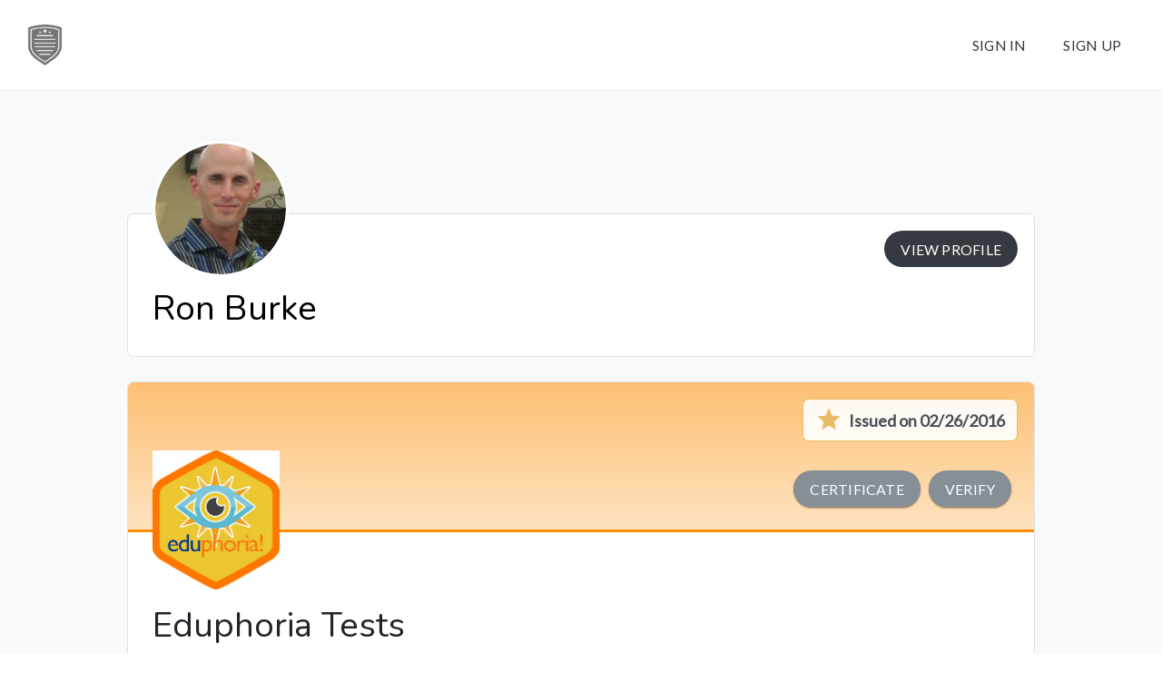

--- FILE ---
content_type: application/javascript
request_url: https://badgelist.com/p/bl-app-v3/src/views/bl-view-portfolio/bl-view-portfolio.js
body_size: 162114
content:
/**
 * @license
 * Copyright (c) 2017 The Polymer Project Authors. All rights reserved.
 * This code may only be used under the BSD style license found at
 * http://polymer.github.io/LICENSE.txt
 * The complete set of authors may be found at
 * http://polymer.github.io/AUTHORS.txt
 * The complete set of contributors may be found at
 * http://polymer.github.io/CONTRIBUTORS.txt
 * Code distributed by Google as part of the polymer project is also
 * subject to an additional IP rights grant found at
 * http://polymer.github.io/PATENTS.txt
 */
const e="undefined"!=typeof window&&null!=window.customElements&&void 0!==window.customElements.polyfillWrapFlushCallback,t=(e,t,i=null)=>{for(;t!==i;){const i=t.nextSibling;e.removeChild(t),t=i}},i=`{{lit-${String(Math.random()).slice(2)}}}`,r=`\x3c!--${i}--\x3e`,n=new RegExp(`${i}|${r}`);class o{constructor(e,t){this.parts=[],this.element=t;const r=[],o=[],s=document.createTreeWalker(t.content,133,null,!1);let c=0,p=-1,h=0;const{strings:u,values:{length:m}}=e;for(;h<m;){const e=s.nextNode();if(null!==e){if(p++,1===e.nodeType){if(e.hasAttributes()){const t=e.attributes,{length:i}=t;let r=0;for(let e=0;e<i;e++)a(t[e].name,"$lit$")&&r++;for(;r-- >0;){const t=u[h],i=d.exec(t)[2],r=i.toLowerCase()+"$lit$",o=e.getAttribute(r);e.removeAttribute(r);const a=o.split(n);this.parts.push({type:"attribute",index:p,name:i,strings:a}),h+=a.length-1}}"TEMPLATE"===e.tagName&&(o.push(e),s.currentNode=e.content)}else if(3===e.nodeType){const t=e.data;if(t.indexOf(i)>=0){const i=e.parentNode,o=t.split(n),s=o.length-1;for(let t=0;t<s;t++){let r,n=o[t];if(""===n)r=l();else{const e=d.exec(n);null!==e&&a(e[2],"$lit$")&&(n=n.slice(0,e.index)+e[1]+e[2].slice(0,-"$lit$".length)+e[3]),r=document.createTextNode(n)}i.insertBefore(r,e),this.parts.push({type:"node",index:++p})}""===o[s]?(i.insertBefore(l(),e),r.push(e)):e.data=o[s],h+=s}}else if(8===e.nodeType)if(e.data===i){const t=e.parentNode;null!==e.previousSibling&&p!==c||(p++,t.insertBefore(l(),e)),c=p,this.parts.push({type:"node",index:p}),null===e.nextSibling?e.data="":(r.push(e),p--),h++}else{let t=-1;for(;-1!==(t=e.data.indexOf(i,t+1));)this.parts.push({type:"node",index:-1}),h++}}else s.currentNode=o.pop()}for(const e of r)e.parentNode.removeChild(e)}}const a=(e,t)=>{const i=e.length-t.length;return i>=0&&e.slice(i)===t},s=e=>-1!==e.index,l=()=>document.createComment(""),d=/([ \x09\x0a\x0c\x0d])([^\0-\x1F\x7F-\x9F "'>=/]+)([ \x09\x0a\x0c\x0d]*=[ \x09\x0a\x0c\x0d]*(?:[^ \x09\x0a\x0c\x0d"'`<>=]*|"[^"]*|'[^']*))$/;function c(e,t){const{element:{content:i},parts:r}=e,n=document.createTreeWalker(i,133,null,!1);let o=h(r),a=r[o],s=-1,l=0;const d=[];let c=null;for(;n.nextNode();){s++;const e=n.currentNode;for(e.previousSibling===c&&(c=null),t.has(e)&&(d.push(e),null===c&&(c=e)),null!==c&&l++;void 0!==a&&a.index===s;)a.index=null!==c?-1:a.index-l,o=h(r,o),a=r[o]}d.forEach((e=>e.parentNode.removeChild(e)))}const p=e=>{let t=11===e.nodeType?0:1;const i=document.createTreeWalker(e,133,null,!1);for(;i.nextNode();)t++;return t},h=(e,t=-1)=>{for(let i=t+1;i<e.length;i++){const t=e[i];if(s(t))return i}return-1};
/**
 * @license
 * Copyright (c) 2017 The Polymer Project Authors. All rights reserved.
 * This code may only be used under the BSD style license found at
 * http://polymer.github.io/LICENSE.txt
 * The complete set of authors may be found at
 * http://polymer.github.io/AUTHORS.txt
 * The complete set of contributors may be found at
 * http://polymer.github.io/CONTRIBUTORS.txt
 * Code distributed by Google as part of the polymer project is also
 * subject to an additional IP rights grant found at
 * http://polymer.github.io/PATENTS.txt
 */
const u=new WeakMap,m=e=>(...t)=>{const i=e(...t);return u.set(i,!0),i},f=e=>"function"==typeof e&&u.has(e),g={},b={};
/**
 * @license
 * Copyright (c) 2017 The Polymer Project Authors. All rights reserved.
 * This code may only be used under the BSD style license found at
 * http://polymer.github.io/LICENSE.txt
 * The complete set of authors may be found at
 * http://polymer.github.io/AUTHORS.txt
 * The complete set of contributors may be found at
 * http://polymer.github.io/CONTRIBUTORS.txt
 * Code distributed by Google as part of the polymer project is also
 * subject to an additional IP rights grant found at
 * http://polymer.github.io/PATENTS.txt
 */
class y{constructor(e,t,i){this.__parts=[],this.template=e,this.processor=t,this.options=i}update(e){let t=0;for(const i of this.__parts)void 0!==i&&i.setValue(e[t]),t++;for(const e of this.__parts)void 0!==e&&e.commit()}_clone(){const t=e?this.template.element.content.cloneNode(!0):document.importNode(this.template.element.content,!0),i=[],r=this.template.parts,n=document.createTreeWalker(t,133,null,!1);let o,a=0,l=0,d=n.nextNode();for(;a<r.length;)if(o=r[a],s(o)){for(;l<o.index;)l++,"TEMPLATE"===d.nodeName&&(i.push(d),n.currentNode=d.content),null===(d=n.nextNode())&&(n.currentNode=i.pop(),d=n.nextNode());if("node"===o.type){const e=this.processor.handleTextExpression(this.options);e.insertAfterNode(d.previousSibling),this.__parts.push(e)}else this.__parts.push(...this.processor.handleAttributeExpressions(d,o.name,o.strings,this.options));a++}else this.__parts.push(void 0),a++;return e&&(document.adoptNode(t),customElements.upgrade(t)),t}}
/**
 * @license
 * Copyright (c) 2017 The Polymer Project Authors. All rights reserved.
 * This code may only be used under the BSD style license found at
 * http://polymer.github.io/LICENSE.txt
 * The complete set of authors may be found at
 * http://polymer.github.io/AUTHORS.txt
 * The complete set of contributors may be found at
 * http://polymer.github.io/CONTRIBUTORS.txt
 * Code distributed by Google as part of the polymer project is also
 * subject to an additional IP rights grant found at
 * http://polymer.github.io/PATENTS.txt
 */const x=window.trustedTypes&&trustedTypes.createPolicy("lit-html",{createHTML:e=>e}),v=` ${i} `;class _{constructor(e,t,i,r){this.strings=e,this.values=t,this.type=i,this.processor=r}getHTML(){const e=this.strings.length-1;let t="",n=!1;for(let o=0;o<e;o++){const e=this.strings[o],a=e.lastIndexOf("\x3c!--");n=(a>-1||n)&&-1===e.indexOf("--\x3e",a+1);const s=d.exec(e);t+=null===s?e+(n?v:r):e.substr(0,s.index)+s[1]+s[2]+"$lit$"+s[3]+i}return t+=this.strings[e],t}getTemplateElement(){const e=document.createElement("template");let t=this.getHTML();return void 0!==x&&(t=x.createHTML(t)),e.innerHTML=t,e}}
/**
 * @license
 * Copyright (c) 2017 The Polymer Project Authors. All rights reserved.
 * This code may only be used under the BSD style license found at
 * http://polymer.github.io/LICENSE.txt
 * The complete set of authors may be found at
 * http://polymer.github.io/AUTHORS.txt
 * The complete set of contributors may be found at
 * http://polymer.github.io/CONTRIBUTORS.txt
 * Code distributed by Google as part of the polymer project is also
 * subject to an additional IP rights grant found at
 * http://polymer.github.io/PATENTS.txt
 */const w=e=>null===e||!("object"==typeof e||"function"==typeof e),k=e=>Array.isArray(e)||!(!e||!e[Symbol.iterator]);class E{constructor(e,t,i){this.dirty=!0,this.element=e,this.name=t,this.strings=i,this.parts=[];for(let e=0;e<i.length-1;e++)this.parts[e]=this._createPart()}_createPart(){return new T(this)}_getValue(){const e=this.strings,t=e.length-1,i=this.parts;if(1===t&&""===e[0]&&""===e[1]){const e=i[0].value;if("symbol"==typeof e)return String(e);if("string"==typeof e||!k(e))return e}let r="";for(let n=0;n<t;n++){r+=e[n];const t=i[n];if(void 0!==t){const e=t.value;if(w(e)||!k(e))r+="string"==typeof e?e:String(e);else for(const t of e)r+="string"==typeof t?t:String(t)}}return r+=e[t],r}commit(){this.dirty&&(this.dirty=!1,this.element.setAttribute(this.name,this._getValue()))}}class T{constructor(e){this.value=void 0,this.committer=e}setValue(e){e===g||w(e)&&e===this.value||(this.value=e,f(e)||(this.committer.dirty=!0))}commit(){for(;f(this.value);){const e=this.value;this.value=g,e(this)}this.value!==g&&this.committer.commit()}}class S{constructor(e){this.value=void 0,this.__pendingValue=void 0,this.options=e}appendInto(e){this.startNode=e.appendChild(l()),this.endNode=e.appendChild(l())}insertAfterNode(e){this.startNode=e,this.endNode=e.nextSibling}appendIntoPart(e){e.__insert(this.startNode=l()),e.__insert(this.endNode=l())}insertAfterPart(e){e.__insert(this.startNode=l()),this.endNode=e.endNode,e.endNode=this.startNode}setValue(e){this.__pendingValue=e}commit(){if(null===this.startNode.parentNode)return;for(;f(this.__pendingValue);){const e=this.__pendingValue;this.__pendingValue=g,e(this)}const e=this.__pendingValue;e!==g&&(w(e)?e!==this.value&&this.__commitText(e):e instanceof _?this.__commitTemplateResult(e):e instanceof Node?this.__commitNode(e):k(e)?this.__commitIterable(e):e===b?(this.value=b,this.clear()):this.__commitText(e))}__insert(e){this.endNode.parentNode.insertBefore(e,this.endNode)}__commitNode(e){this.value!==e&&(this.clear(),this.__insert(e),this.value=e)}__commitText(e){const t=this.startNode.nextSibling,i="string"==typeof(e=null==e?"":e)?e:String(e);t===this.endNode.previousSibling&&3===t.nodeType?t.data=i:this.__commitNode(document.createTextNode(i)),this.value=e}__commitTemplateResult(e){const t=this.options.templateFactory(e);if(this.value instanceof y&&this.value.template===t)this.value.update(e.values);else{const i=new y(t,e.processor,this.options),r=i._clone();i.update(e.values),this.__commitNode(r),this.value=i}}__commitIterable(e){Array.isArray(this.value)||(this.value=[],this.clear());const t=this.value;let i,r=0;for(const n of e)i=t[r],void 0===i&&(i=new S(this.options),t.push(i),0===r?i.appendIntoPart(this):i.insertAfterPart(t[r-1])),i.setValue(n),i.commit(),r++;r<t.length&&(t.length=r,this.clear(i&&i.endNode))}clear(e=this.startNode){t(this.startNode.parentNode,e.nextSibling,this.endNode)}}class C{constructor(e,t,i){if(this.value=void 0,this.__pendingValue=void 0,2!==i.length||""!==i[0]||""!==i[1])throw new Error("Boolean attributes can only contain a single expression");this.element=e,this.name=t,this.strings=i}setValue(e){this.__pendingValue=e}commit(){for(;f(this.__pendingValue);){const e=this.__pendingValue;this.__pendingValue=g,e(this)}if(this.__pendingValue===g)return;const e=!!this.__pendingValue;this.value!==e&&(e?this.element.setAttribute(this.name,""):this.element.removeAttribute(this.name),this.value=e),this.__pendingValue=g}}class A extends E{constructor(e,t,i){super(e,t,i),this.single=2===i.length&&""===i[0]&&""===i[1]}_createPart(){return new I(this)}_getValue(){return this.single?this.parts[0].value:super._getValue()}commit(){this.dirty&&(this.dirty=!1,this.element[this.name]=this._getValue())}}class I extends T{}let O=!1;(()=>{try{const e={get capture(){return O=!0,!1}};window.addEventListener("test",e,e),window.removeEventListener("test",e,e)}catch(e){}})();class R{constructor(e,t,i){this.value=void 0,this.__pendingValue=void 0,this.element=e,this.eventName=t,this.eventContext=i,this.__boundHandleEvent=e=>this.handleEvent(e)}setValue(e){this.__pendingValue=e}commit(){for(;f(this.__pendingValue);){const e=this.__pendingValue;this.__pendingValue=g,e(this)}if(this.__pendingValue===g)return;const e=this.__pendingValue,t=this.value,i=null==e||null!=t&&(e.capture!==t.capture||e.once!==t.once||e.passive!==t.passive),r=null!=e&&(null==t||i);i&&this.element.removeEventListener(this.eventName,this.__boundHandleEvent,this.__options),r&&(this.__options=L(e),this.element.addEventListener(this.eventName,this.__boundHandleEvent,this.__options)),this.value=e,this.__pendingValue=g}handleEvent(e){"function"==typeof this.value?this.value.call(this.eventContext||this.element,e):this.value.handleEvent(e)}}const L=e=>e&&(O?{capture:e.capture,passive:e.passive,once:e.once}:e.capture)
/**
 * @license
 * Copyright (c) 2017 The Polymer Project Authors. All rights reserved.
 * This code may only be used under the BSD style license found at
 * http://polymer.github.io/LICENSE.txt
 * The complete set of authors may be found at
 * http://polymer.github.io/AUTHORS.txt
 * The complete set of contributors may be found at
 * http://polymer.github.io/CONTRIBUTORS.txt
 * Code distributed by Google as part of the polymer project is also
 * subject to an additional IP rights grant found at
 * http://polymer.github.io/PATENTS.txt
 */;function F(e){let t=$.get(e.type);void 0===t&&(t={stringsArray:new WeakMap,keyString:new Map},$.set(e.type,t));let r=t.stringsArray.get(e.strings);if(void 0!==r)return r;const n=e.strings.join(i);return r=t.keyString.get(n),void 0===r&&(r=new o(e,e.getTemplateElement()),t.keyString.set(n,r)),t.stringsArray.set(e.strings,r),r}const $=new Map,P=new WeakMap;
/**
 * @license
 * Copyright (c) 2017 The Polymer Project Authors. All rights reserved.
 * This code may only be used under the BSD style license found at
 * http://polymer.github.io/LICENSE.txt
 * The complete set of authors may be found at
 * http://polymer.github.io/AUTHORS.txt
 * The complete set of contributors may be found at
 * http://polymer.github.io/CONTRIBUTORS.txt
 * Code distributed by Google as part of the polymer project is also
 * subject to an additional IP rights grant found at
 * http://polymer.github.io/PATENTS.txt
 */const N=new
/**
 * @license
 * Copyright (c) 2017 The Polymer Project Authors. All rights reserved.
 * This code may only be used under the BSD style license found at
 * http://polymer.github.io/LICENSE.txt
 * The complete set of authors may be found at
 * http://polymer.github.io/AUTHORS.txt
 * The complete set of contributors may be found at
 * http://polymer.github.io/CONTRIBUTORS.txt
 * Code distributed by Google as part of the polymer project is also
 * subject to an additional IP rights grant found at
 * http://polymer.github.io/PATENTS.txt
 */
class{handleAttributeExpressions(e,t,i,r){const n=t[0];if("."===n){return new A(e,t.slice(1),i).parts}if("@"===n)return[new R(e,t.slice(1),r.eventContext)];if("?"===n)return[new C(e,t.slice(1),i)];return new E(e,t,i).parts}handleTextExpression(e){return new S(e)}};
/**
 * @license
 * Copyright (c) 2017 The Polymer Project Authors. All rights reserved.
 * This code may only be used under the BSD style license found at
 * http://polymer.github.io/LICENSE.txt
 * The complete set of authors may be found at
 * http://polymer.github.io/AUTHORS.txt
 * The complete set of contributors may be found at
 * http://polymer.github.io/CONTRIBUTORS.txt
 * Code distributed by Google as part of the polymer project is also
 * subject to an additional IP rights grant found at
 * http://polymer.github.io/PATENTS.txt
 */"undefined"!=typeof window&&(window.litHtmlVersions||(window.litHtmlVersions=[])).push("1.3.0");const D=(e,...t)=>new _(e,t,"html",N)
/**
 * @license
 * Copyright (c) 2017 The Polymer Project Authors. All rights reserved.
 * This code may only be used under the BSD style license found at
 * http://polymer.github.io/LICENSE.txt
 * The complete set of authors may be found at
 * http://polymer.github.io/AUTHORS.txt
 * The complete set of contributors may be found at
 * http://polymer.github.io/CONTRIBUTORS.txt
 * Code distributed by Google as part of the polymer project is also
 * subject to an additional IP rights grant found at
 * http://polymer.github.io/PATENTS.txt
 */,z=(e,t)=>`${e}--${t}`;let M=!0;void 0===window.ShadyCSS?M=!1:void 0===window.ShadyCSS.prepareTemplateDom&&(console.warn("Incompatible ShadyCSS version detected. Please update to at least @webcomponents/webcomponentsjs@2.0.2 and @webcomponents/shadycss@1.3.1."),M=!1);const U=e=>t=>{const r=z(t.type,e);let n=$.get(r);void 0===n&&(n={stringsArray:new WeakMap,keyString:new Map},$.set(r,n));let a=n.stringsArray.get(t.strings);if(void 0!==a)return a;const s=t.strings.join(i);if(a=n.keyString.get(s),void 0===a){const i=t.getTemplateElement();M&&window.ShadyCSS.prepareTemplateDom(i,e),a=new o(t,i),n.keyString.set(s,a)}return n.stringsArray.set(t.strings,a),a},B=["html","svg"],j=new Set,H=(e,t,i)=>{j.add(e);const r=i?i.element:document.createElement("template"),n=t.querySelectorAll("style"),{length:o}=n;if(0===o)return void window.ShadyCSS.prepareTemplateStyles(r,e);const a=document.createElement("style");for(let e=0;e<o;e++){const t=n[e];t.parentNode.removeChild(t),a.textContent+=t.textContent}(e=>{B.forEach((t=>{const i=$.get(z(t,e));void 0!==i&&i.keyString.forEach((e=>{const{element:{content:t}}=e,i=new Set;Array.from(t.querySelectorAll("style")).forEach((e=>{i.add(e)})),c(e,i)}))}))})(e);const s=r.content;i?function(e,t,i=null){const{element:{content:r},parts:n}=e;if(null==i)return void r.appendChild(t);const o=document.createTreeWalker(r,133,null,!1);let a=h(n),s=0,l=-1;for(;o.nextNode();)for(l++,o.currentNode===i&&(s=p(t),i.parentNode.insertBefore(t,i));-1!==a&&n[a].index===l;){if(s>0){for(;-1!==a;)n[a].index+=s,a=h(n,a);return}a=h(n,a)}}(i,a,s.firstChild):s.insertBefore(a,s.firstChild),window.ShadyCSS.prepareTemplateStyles(r,e);const l=s.querySelector("style");if(window.ShadyCSS.nativeShadow&&null!==l)t.insertBefore(l.cloneNode(!0),t.firstChild);else if(i){s.insertBefore(a,s.firstChild);const e=new Set;e.add(a),c(i,e)}};window.JSCompiler_renameProperty=(e,t)=>e;const V={toAttribute(e,t){switch(t){case Boolean:return e?"":null;case Object:case Array:return null==e?e:JSON.stringify(e)}return e},fromAttribute(e,t){switch(t){case Boolean:return null!==e;case Number:return null===e?null:Number(e);case Object:case Array:return JSON.parse(e)}return e}},q=(e,t)=>t!==e&&(t==t||e==e),W={attribute:!0,type:String,converter:V,reflect:!1,hasChanged:q};class Y extends HTMLElement{constructor(){super(),this.initialize()}static get observedAttributes(){this.finalize();const e=[];return this._classProperties.forEach(((t,i)=>{const r=this._attributeNameForProperty(i,t);void 0!==r&&(this._attributeToPropertyMap.set(r,i),e.push(r))})),e}static _ensureClassProperties(){if(!this.hasOwnProperty(JSCompiler_renameProperty("_classProperties",this))){this._classProperties=new Map;const e=Object.getPrototypeOf(this)._classProperties;void 0!==e&&e.forEach(((e,t)=>this._classProperties.set(t,e)))}}static createProperty(e,t=W){if(this._ensureClassProperties(),this._classProperties.set(e,t),t.noAccessor||this.prototype.hasOwnProperty(e))return;const i="symbol"==typeof e?Symbol():`__${e}`,r=this.getPropertyDescriptor(e,i,t);void 0!==r&&Object.defineProperty(this.prototype,e,r)}static getPropertyDescriptor(e,t,i){return{get(){return this[t]},set(r){const n=this[e];this[t]=r,this.requestUpdateInternal(e,n,i)},configurable:!0,enumerable:!0}}static getPropertyOptions(e){return this._classProperties&&this._classProperties.get(e)||W}static finalize(){const e=Object.getPrototypeOf(this);if(e.hasOwnProperty("finalized")||e.finalize(),this.finalized=!0,this._ensureClassProperties(),this._attributeToPropertyMap=new Map,this.hasOwnProperty(JSCompiler_renameProperty("properties",this))){const e=this.properties,t=[...Object.getOwnPropertyNames(e),..."function"==typeof Object.getOwnPropertySymbols?Object.getOwnPropertySymbols(e):[]];for(const i of t)this.createProperty(i,e[i])}}static _attributeNameForProperty(e,t){const i=t.attribute;return!1===i?void 0:"string"==typeof i?i:"string"==typeof e?e.toLowerCase():void 0}static _valueHasChanged(e,t,i=q){return i(e,t)}static _propertyValueFromAttribute(e,t){const i=t.type,r=t.converter||V,n="function"==typeof r?r:r.fromAttribute;return n?n(e,i):e}static _propertyValueToAttribute(e,t){if(void 0===t.reflect)return;const i=t.type,r=t.converter;return(r&&r.toAttribute||V.toAttribute)(e,i)}initialize(){this._updateState=0,this._updatePromise=new Promise((e=>this._enableUpdatingResolver=e)),this._changedProperties=new Map,this._saveInstanceProperties(),this.requestUpdateInternal()}_saveInstanceProperties(){this.constructor._classProperties.forEach(((e,t)=>{if(this.hasOwnProperty(t)){const e=this[t];delete this[t],this._instanceProperties||(this._instanceProperties=new Map),this._instanceProperties.set(t,e)}}))}_applyInstanceProperties(){this._instanceProperties.forEach(((e,t)=>this[t]=e)),this._instanceProperties=void 0}connectedCallback(){this.enableUpdating()}enableUpdating(){void 0!==this._enableUpdatingResolver&&(this._enableUpdatingResolver(),this._enableUpdatingResolver=void 0)}disconnectedCallback(){}attributeChangedCallback(e,t,i){t!==i&&this._attributeToProperty(e,i)}_propertyToAttribute(e,t,i=W){const r=this.constructor,n=r._attributeNameForProperty(e,i);if(void 0!==n){const e=r._propertyValueToAttribute(t,i);if(void 0===e)return;this._updateState=8|this._updateState,null==e?this.removeAttribute(n):this.setAttribute(n,e),this._updateState=-9&this._updateState}}_attributeToProperty(e,t){if(8&this._updateState)return;const i=this.constructor,r=i._attributeToPropertyMap.get(e);if(void 0!==r){const e=i.getPropertyOptions(r);this._updateState=16|this._updateState,this[r]=i._propertyValueFromAttribute(t,e),this._updateState=-17&this._updateState}}requestUpdateInternal(e,t,i){let r=!0;if(void 0!==e){const n=this.constructor;i=i||n.getPropertyOptions(e),n._valueHasChanged(this[e],t,i.hasChanged)?(this._changedProperties.has(e)||this._changedProperties.set(e,t),!0!==i.reflect||16&this._updateState||(void 0===this._reflectingProperties&&(this._reflectingProperties=new Map),this._reflectingProperties.set(e,i))):r=!1}!this._hasRequestedUpdate&&r&&(this._updatePromise=this._enqueueUpdate())}requestUpdate(e,t){return this.requestUpdateInternal(e,t),this.updateComplete}async _enqueueUpdate(){this._updateState=4|this._updateState;try{await this._updatePromise}catch(e){}const e=this.performUpdate();return null!=e&&await e,!this._hasRequestedUpdate}get _hasRequestedUpdate(){return 4&this._updateState}get hasUpdated(){return 1&this._updateState}performUpdate(){if(!this._hasRequestedUpdate)return;this._instanceProperties&&this._applyInstanceProperties();let e=!1;const t=this._changedProperties;try{e=this.shouldUpdate(t),e?this.update(t):this._markUpdated()}catch(t){throw e=!1,this._markUpdated(),t}e&&(1&this._updateState||(this._updateState=1|this._updateState,this.firstUpdated(t)),this.updated(t))}_markUpdated(){this._changedProperties=new Map,this._updateState=-5&this._updateState}get updateComplete(){return this._getUpdateComplete()}_getUpdateComplete(){return this._updatePromise}shouldUpdate(e){return!0}update(e){void 0!==this._reflectingProperties&&this._reflectingProperties.size>0&&(this._reflectingProperties.forEach(((e,t)=>this._propertyToAttribute(t,this[t],e))),this._reflectingProperties=void 0),this._markUpdated()}updated(e){}firstUpdated(e){}}Y.finalized=!0;
/**
 * @license
 * Copyright (c) 2017 The Polymer Project Authors. All rights reserved.
 * This code may only be used under the BSD style license found at
 * http://polymer.github.io/LICENSE.txt
 * The complete set of authors may be found at
 * http://polymer.github.io/AUTHORS.txt
 * The complete set of contributors may be found at
 * http://polymer.github.io/CONTRIBUTORS.txt
 * Code distributed by Google as part of the polymer project is also
 * subject to an additional IP rights grant found at
 * http://polymer.github.io/PATENTS.txt
 */
const K=e=>t=>"function"==typeof t?((e,t)=>(window.customElements.define(e,t),t))(e,t):((e,t)=>{const{kind:i,elements:r}=t;return{kind:i,elements:r,finisher(t){window.customElements.define(e,t)}}})(e,t),G=(e,t)=>"method"===t.kind&&t.descriptor&&!("value"in t.descriptor)?Object.assign(Object.assign({},t),{finisher(i){i.createProperty(t.key,e)}}):{kind:"field",key:Symbol(),placement:"own",descriptor:{},initializer(){"function"==typeof t.initializer&&(this[t.key]=t.initializer.call(this))},finisher(i){i.createProperty(t.key,e)}};function X(e){return(t,i)=>void 0!==i?((e,t,i)=>{t.constructor.createProperty(i,e)})(e,t,i):G(e,t)}function Q(e){return X({attribute:!1,hasChanged:null==e?void 0:e.hasChanged})}function Z(e,t){return(i,r)=>{const n={get(){return this.renderRoot.querySelector(e)},enumerable:!0,configurable:!0};if(t){const t="symbol"==typeof r?Symbol():`__${r}`;n.get=function(){return void 0===this[t]&&(this[t]=this.renderRoot.querySelector(e)),this[t]}}return void 0!==r?ee(n,i,r):te(n,i)}}function J(e){return(t,i)=>{const r={async get(){return await this.updateComplete,this.renderRoot.querySelector(e)},enumerable:!0,configurable:!0};return void 0!==i?ee(r,t,i):te(r,t)}}const ee=(e,t,i)=>{Object.defineProperty(t,i,e)},te=(e,t)=>({kind:"method",placement:"prototype",key:t.key,descriptor:e});function ie(e){return(t,i)=>void 0!==i?((e,t,i)=>{Object.assign(t[i],e)})(e,t,i):((e,t)=>Object.assign(Object.assign({},t),{finisher(i){Object.assign(i.prototype[t.key],e)}}))(e,t)}
/**
@license
Copyright (c) 2019 The Polymer Project Authors. All rights reserved.
This code may only be used under the BSD style license found at
http://polymer.github.io/LICENSE.txt The complete set of authors may be found at
http://polymer.github.io/AUTHORS.txt The complete set of contributors may be
found at http://polymer.github.io/CONTRIBUTORS.txt Code distributed by Google as
part of the polymer project is also subject to an additional IP rights grant
found at http://polymer.github.io/PATENTS.txt
*/const re=window.ShadowRoot&&(void 0===window.ShadyCSS||window.ShadyCSS.nativeShadow)&&"adoptedStyleSheets"in Document.prototype&&"replace"in CSSStyleSheet.prototype,ne=Symbol();class oe{constructor(e,t){if(t!==ne)throw new Error("CSSResult is not constructable. Use `unsafeCSS` or `css` instead.");this.cssText=e}get styleSheet(){return void 0===this._styleSheet&&(re?(this._styleSheet=new CSSStyleSheet,this._styleSheet.replaceSync(this.cssText)):this._styleSheet=null),this._styleSheet}toString(){return this.cssText}}const ae=(e,...t)=>{const i=t.reduce(((t,i,r)=>t+(e=>{if(e instanceof oe)return e.cssText;if("number"==typeof e)return e;throw new Error(`Value passed to 'css' function must be a 'css' function result: ${e}. Use 'unsafeCSS' to pass non-literal values, but\n            take care to ensure page security.`)})(i)+e[r+1]),e[0]);return new oe(i,ne)};
/**
 * @license
 * Copyright (c) 2017 The Polymer Project Authors. All rights reserved.
 * This code may only be used under the BSD style license found at
 * http://polymer.github.io/LICENSE.txt
 * The complete set of authors may be found at
 * http://polymer.github.io/AUTHORS.txt
 * The complete set of contributors may be found at
 * http://polymer.github.io/CONTRIBUTORS.txt
 * Code distributed by Google as part of the polymer project is also
 * subject to an additional IP rights grant found at
 * http://polymer.github.io/PATENTS.txt
 */
(window.litElementVersions||(window.litElementVersions=[])).push("2.4.0");const se={};class le extends Y{static getStyles(){return this.styles}static _getUniqueStyles(){if(this.hasOwnProperty(JSCompiler_renameProperty("_styles",this)))return;const e=this.getStyles();if(Array.isArray(e)){const t=(e,i)=>e.reduceRight(((e,i)=>Array.isArray(i)?t(i,e):(e.add(i),e)),i),i=t(e,new Set),r=[];i.forEach((e=>r.unshift(e))),this._styles=r}else this._styles=void 0===e?[]:[e];this._styles=this._styles.map((e=>{if(e instanceof CSSStyleSheet&&!re){const t=Array.prototype.slice.call(e.cssRules).reduce(((e,t)=>e+t.cssText),"");return new oe(String(t),ne)}return e}))}initialize(){super.initialize(),this.constructor._getUniqueStyles(),this.renderRoot=this.createRenderRoot(),window.ShadowRoot&&this.renderRoot instanceof window.ShadowRoot&&this.adoptStyles()}createRenderRoot(){return this.attachShadow({mode:"open"})}adoptStyles(){const e=this.constructor._styles;0!==e.length&&(void 0===window.ShadyCSS||window.ShadyCSS.nativeShadow?re?this.renderRoot.adoptedStyleSheets=e.map((e=>e instanceof CSSStyleSheet?e:e.styleSheet)):this._needsShimAdoptedStyleSheets=!0:window.ShadyCSS.ScopingShim.prepareAdoptedCssText(e.map((e=>e.cssText)),this.localName))}connectedCallback(){super.connectedCallback(),this.hasUpdated&&void 0!==window.ShadyCSS&&window.ShadyCSS.styleElement(this)}update(e){const t=this.render();super.update(e),t!==se&&this.constructor.render(t,this.renderRoot,{scopeName:this.localName,eventContext:this}),this._needsShimAdoptedStyleSheets&&(this._needsShimAdoptedStyleSheets=!1,this.constructor._styles.forEach((e=>{const t=document.createElement("style");t.textContent=e.cssText,this.renderRoot.appendChild(t)})))}render(){return se}}le.finalized=!0,le.render=(e,i,r)=>{if(!r||"object"!=typeof r||!r.scopeName)throw new Error("The `scopeName` option is required.");const n=r.scopeName,o=P.has(i),a=M&&11===i.nodeType&&!!i.host,s=a&&!j.has(n),l=s?document.createDocumentFragment():i;if(((e,i,r)=>{let n=P.get(i);void 0===n&&(t(i,i.firstChild),P.set(i,n=new S(Object.assign({templateFactory:F},r))),n.appendInto(i)),n.setValue(e),n.commit()})(e,l,Object.assign({templateFactory:U(n)},r)),s){const e=P.get(l);P.delete(l);const r=e.value instanceof y?e.value.template:void 0;H(n,l,r),t(i,i.firstChild),i.appendChild(l),P.set(i,e)}!o&&a&&window.ShadyCSS.styleElement(i.host)};
/**
 * @license
 * Copyright (c) 2018 The Polymer Project Authors. All rights reserved.
 * This code may only be used under the BSD style license found at
 * http://polymer.github.io/LICENSE.txt
 * The complete set of authors may be found at
 * http://polymer.github.io/AUTHORS.txt
 * The complete set of contributors may be found at
 * http://polymer.github.io/CONTRIBUTORS.txt
 * Code distributed by Google as part of the polymer project is also
 * subject to an additional IP rights grant found at
 * http://polymer.github.io/PATENTS.txt
 */
const de=new WeakMap,ce=m((e=>t=>{if(!(t instanceof T)||t instanceof I||"style"!==t.committer.name||t.committer.parts.length>1)throw new Error("The `styleMap` directive must be used in the style attribute and must be the only part in the attribute.");const{committer:i}=t,{style:r}=i.element;let n=de.get(t);void 0===n&&(r.cssText=i.strings.join(" "),de.set(t,n=new Set)),n.forEach((t=>{t in e||(n.delete(t),-1===t.indexOf("-")?r[t]=null:r.removeProperty(t))}));for(const t in e)n.add(t),-1===t.indexOf("-")?r[t]=e[t]:r.setProperty(t,e[t])})),pe=(e,t)=>t&&[4,7].includes(t.length)?(4==t.length&&(t=`#${t.substr(1).split("").map((e=>e+e)).join("")}`),{[`--${e}-0`]:`${t}${he(.05)}`,[`--${e}-1`]:`${t}${he(.15)}`,[`--${e}-2`]:`${t}${he(.25)}`,[`--${e}-3`]:`${t}${he(.35)}`,[`--${e}-4`]:`${t}${he(.45)}`,[`--${e}-5`]:`${t}${he(.55)}`,[`--${e}-6`]:`${t}${he(.65)}`,[`--${e}-7`]:`${t}${he(.75)}`,[`--${e}-8`]:`${t}${he(.85)}`,[`--${e}-9`]:`${t}${he(1)}`}):{};function he(e){return Math.round(255*e).toString(16).padStart(2,"0")}ae`
  mwc-textfield {
    --mdc-typography-font-family: 'Lato', 'Roboto';
    --mdc-theme-primary: var(--gray-7);
    --mdc-theme-error: var(--red-7);

    --mdc-text-field-filled-border-radius: 3px;
    --mdc-text-field-idle-line-color: var(--gray-6);
    --mdc-text-field-hover-line-color: var(--gray-6);
    --mdc-text-field-disabled-line-color: transparent;
    --mdc-text-field-outlined-idle-border-color: var(--gray-6);
    --mdc-text-field-outlined-hover-border-color: var(--gray-6);
    --mdc-text-field-outlined-disabled-border-color: var(--gray-4);
    --mdc-text-field-fill-color: white;
    --mdc-text-field-disabled-fill-color: var(--gray-1);
    --mdc-text-field-ink-color: var(--gray-9);
    --mdc-text-field-label-ink-color: var(--gray-6);
    --mdc-text-field-disabled-ink-color: var(--gray-6);
  }
`;const ue=ae`
  mwc-switch {
    --mdc-typography-font-family: 'Lato', 'Roboto';
    --mdc-theme-secondary: var(--gray-7);
    --mdc-theme-error: var(--red-7);
  }
`,me=ae`
  mwc-dialog {
    --mdc-shape-medium: 11px;
    --mdc-dialog-heading-ink-color: var(--gray-9);
    --mdc-dialog-content-ink-color: var(--gray-8);
    --mdc-typography-body1-font-family: 'Lato';
    --mdc-typography-body1-font-size: 1rem;
  }
`,fe=ae`
  mwc-tab-bar, mwc-tab {
    --mdc-typography-font-family: 'Lato', 'Roboto';
    --mdc-theme-primary: var(--gray-9);
    --mdc-theme-error: var(--red-7);
  }
`,ge=ae`
  mwc-menu {
    --mdc-typography-font-family: 'Lato', 'Roboto';
    --mdc-theme-primary: var(--gray-9);
    --mdc-theme-error: var(--red-7);
  }
`,be=ae`

  main {
    display: block;
    max-width: 1000px;
    margin: 0 auto;
    padding: 3rem 1.5rem 6rem 1.5rem;
  }

  bl-portfolio-earner-panel {
    margin-bottom: 1.5rem;
  }

  bl-portfolio-badge-panel {
    margin: 1.5rem 0;
  }

  bl-highlight-panel {
    margin: 1.5rem 0;
  }
  
  bl-highlight-panel.primary {
    --blhp-border-color: var(--badge-primary-9);
    --blhp-background: var(--badge-primary-0);
    --blhp-icon-color: var(--badge-primary-9);
  }
  
  bl-highlight-panel.green {
    --blhp-border-color: var(--green-4);
    --blhp-background: var(--green-0);
    --blhp-icon-color: var(--green-4);
  }
  
  bl-highlight-panel.red {
    --blhp-border-color: var(--red-4);
    --blhp-background: var(--red-0);
    --blhp-icon-color: var(--red-4);
  }

  ul.button-list {
    flex: 1 1 auto;

    list-style: none;
    display: inline-flex;
    justify-content: flex-start;
    flex-wrap: wrap;
    
    padding: 0;
    margin: -0.25rem;
  }
  ul.button-list li {
    flex: 0 0 auto;
    display: block;
    margin: 0.25rem;
    padding: 0;
  }
  @media(min-width: 700px) {
    ul.button-list {
      justify-content: flex-end;
    }
  }

`,ye=(e,t,i)=>{const r=new Date(1e3*i.date_issued),{issueYear:n,issueMonth:o}={issueYear:r?r.getFullYear():null,issueMonth:r?r.getMonth()+1:null};return["https://www.linkedin.com/profile/add?","startTask=CERTIFICATION_NAME",`&name=${encodeURI(t.name)}`,e.linkedin_org_id?`&organizationId=${e.linkedin_org_id}`:`&organizationName=${e.name}`,n?`&issueYear=${n}`:"",o?`&issueMonth=${o}`:"",`&certUrl=${encodeURI(i.resource_url)}`,`&certId=${i.id}`].join("")},xe=ae`
  /*! normalize.css v8.0.1 | MIT License | github.com/necolas/normalize.css */

  /* Document
     ========================================================================== */

  /**
   * 1. Correct the line height in all browsers.
   * 2. Prevent adjustments of font size after orientation changes in iOS.
   */

  html {
    line-height: 1.15; /* 1 */
    -webkit-text-size-adjust: 100%; /* 2 */
  }

  /* Sections
     ========================================================================== */

  /**
   * Remove the margin in all browsers.
   */

  body {
    margin: 0;
  }

  /**
   * Render the 'main' element consistently in IE.
   */

  main {
    display: block;
  }

  /**
   * Correct the font size and margin on 'h1' elements within 'section' and
   * 'article' contexts in Chrome, Firefox, and Safari.
   */

  h1 {
    font-size: 2em;
    margin: 0.67em 0;
  }

  /* Grouping content
     ========================================================================== */

  /**
   * 1. Add the correct box sizing in Firefox.
   * 2. Show the overflow in Edge and IE.
   */

  hr {
    box-sizing: content-box; /* 1 */
    height: 0; /* 1 */
    overflow: visible; /* 2 */
  }

  /**
   * 1. Correct the inheritance and scaling of font size in all browsers.
   * 2. Correct the odd 'em' font sizing in all browsers.
   */

  pre {
    font-family: monospace, monospace; /* 1 */
    font-size: 1em; /* 2 */
  }

  /* Text-level semantics
     ========================================================================== */

  /**
   * Remove the gray background on active links in IE 10.
   */

  a {
    background-color: transparent;
  }

  /**
   * 1. Remove the bottom border in Chrome 57-
   * 2. Add the correct text decoration in Chrome, Edge, IE, Opera, and Safari.
   */

  abbr[title] {
    border-bottom: none; /* 1 */
    text-decoration: underline; /* 2 */
    text-decoration: underline dotted; /* 2 */
  }

  /**
   * Add the correct font weight in Chrome, Edge, and Safari.
   */

  b,
  strong {
    font-weight: bolder;
  }

  /**
   * 1. Correct the inheritance and scaling of font size in all browsers.
   * 2. Correct the odd 'em' font sizing in all browsers.
   */

  code,
  kbd,
  samp {
    font-family: monospace, monospace; /* 1 */
    font-size: 1em; /* 2 */
  }

  /**
   * Add the correct font size in all browsers.
   */

  small {
    font-size: 80%;
  }

  /**
   * Prevent 'sub' and 'sup' elements from affecting the line height in
   * all browsers.
   */

  sub,
  sup {
    font-size: 75%;
    line-height: 0;
    position: relative;
    vertical-align: baseline;
  }

  sub {
    bottom: -0.25em;
  }

  sup {
    top: -0.5em;
  }

  /* Embedded content
     ========================================================================== */

  /**
   * Remove the border on images inside links in IE 10.
   */

  img {
    border-style: none;
  }

  /* Forms
     ========================================================================== */

  /**
   * 1. Change the font styles in all browsers.
   * 2. Remove the margin in Firefox and Safari.
   */

  button,
  input,
  optgroup,
  select,
  textarea {
    font-family: inherit; /* 1 */
    font-size: 100%; /* 1 */
    line-height: 1.15; /* 1 */
    margin: 0; /* 2 */
  }

  /**
   * Show the overflow in IE.
   * 1. Show the overflow in Edge.
   */

  button,
  input { /* 1 */
    overflow: visible;
  }

  /**
   * Remove the inheritance of text transform in Edge, Firefox, and IE.
   * 1. Remove the inheritance of text transform in Firefox.
   */

  button,
  select { /* 1 */
    text-transform: none;
  }

  /**
   * Correct the inability to style clickable types in iOS and Safari.
   */

  button,
  [type="button"],
  [type="reset"],
  [type="submit"] {
    -webkit-appearance: button;
  }

  /**
   * Remove the inner border and padding in Firefox.
   */

  button::-moz-focus-inner,
  [type="button"]::-moz-focus-inner,
  [type="reset"]::-moz-focus-inner,
  [type="submit"]::-moz-focus-inner {
    border-style: none;
    padding: 0;
  }

  /**
   * Restore the focus styles unset by the previous rule.
   */

  button:-moz-focusring,
  [type="button"]:-moz-focusring,
  [type="reset"]:-moz-focusring,
  [type="submit"]:-moz-focusring {
    outline: 1px dotted ButtonText;
  }

  /**
   * Correct the padding in Firefox.
   */

  fieldset {
    padding: 0.35em 0.75em 0.625em;
  }

  /**
   * 1. Correct the text wrapping in Edge and IE.
   * 2. Correct the color inheritance from 'fieldset' elements in IE.
   * 3. Remove the padding so developers are not caught out when they zero out
   *    'fieldset' elements in all browsers.
   */

  legend {
    box-sizing: border-box; /* 1 */
    color: inherit; /* 2 */
    display: table; /* 1 */
    max-width: 100%; /* 1 */
    padding: 0; /* 3 */
    white-space: normal; /* 1 */
  }

  /**
   * Add the correct vertical alignment in Chrome, Firefox, and Opera.
   */

  progress {
    vertical-align: baseline;
  }

  /**
   * Remove the default vertical scrollbar in IE 10+.
   */

  textarea {
    overflow: auto;
  }

  /**
   * 1. Add the correct box sizing in IE 10.
   * 2. Remove the padding in IE 10.
   */

  [type="checkbox"],
  [type="radio"] {
    box-sizing: border-box; /* 1 */
    padding: 0; /* 2 */
  }

  /**
   * Correct the cursor style of increment and decrement buttons in Chrome.
   */

  [type="number"]::-webkit-inner-spin-button,
  [type="number"]::-webkit-outer-spin-button {
    height: auto;
  }

  /**
   * 1. Correct the odd appearance in Chrome and Safari.
   * 2. Correct the outline style in Safari.
   */

  [type="search"] {
    -webkit-appearance: textfield; /* 1 */
    outline-offset: -2px; /* 2 */
  }

  /**
   * Remove the inner padding in Chrome and Safari on macOS.
   */

  [type="search"]::-webkit-search-decoration {
    -webkit-appearance: none;
  }

  /**
   * 1. Correct the inability to style clickable types in iOS and Safari.
   * 2. Change font properties to 'inherit' in Safari.
   */

  ::-webkit-file-upload-button {
    -webkit-appearance: button; /* 1 */
    font: inherit; /* 2 */
  }

  /* Interactive
     ========================================================================== */

  /*
   * Add the correct display in Edge, IE 10+, and Firefox.
   */

  details {
    display: block;
  }

  /*
   * Add the correct display in all browsers.
   */

  summary {
    display: list-item;
  }

  /* Misc
     ========================================================================== */

  /**
   * Add the correct display in IE 10+.
   */

  template {
    display: none;
  }

  /**
   * Add the correct display in IE 10.
   */

  [hidden] {
    display: none;
  }
`,ve=ae`
  h1, .h1 {
    font-family: 'Nunito';
    font-style: normal;
    font-weight: 300;
    font-size: 6rem;
    line-height: 8.1875rem;
    letter-spacing: -0.015rem;
    margin: 0;
  }

  h2, .h2 {
    font-family: 'Nunito';
    font-style: normal;
    font-weight: 300;
    font-size: 3.75rem;
    line-height: 5.125rem;
    letter-spacing: -0.005rem;
    margin: 0;
  }

  h3, .h3 {
    font-family: 'Nunito';
    font-style: normal;
    font-weight: normal;
    font-size: 3rem;
    line-height: 4.0625rem;
    margin: 0;
  }

  h4, .h4 {
    font-family: 'Nunito';
    font-style: normal;
    font-weight: normal;
    font-size: 2.125rem;
    line-height: 2.875rem;
    letter-spacing: 0.0025rem;
    margin: 0;
  }

  h5, .h5 {
    font-family: 'Nunito';
    font-style: normal;
    font-weight: normal;
    font-size: 1.5rem;
    line-height: 2.0625rem;
    margin: 0;
  }

  h6, .h6 {
    font-family: 'Nunito';
    font-style: normal;
    font-weight: 600;
    font-size: 1.25rem;
    line-height: 1.6875rem;
    letter-spacing: 0.0015rem;
    margin: 0;
  }

  .subtitle-1 {
    font-family: 'Lato';
    font-style: normal;
    font-weight: normal;
    font-size: 1rem;
    line-height: 1.1875rem;
    letter-spacing: 0.0015rem;
  }

  .subtitle-2 {
    font-family: 'Lato';
    font-style: normal;
    font-weight: 500;
    font-size: 0.875rem;
    line-height: 1.0625rem;
    letter-spacing: 0.001rem;
  }

  .body-1 {
    font-family: 'Lato';
    font-style: normal;
    font-weight: normal;
    font-size: 1rem;
    line-height: 1.35em;
    letter-spacing: 0.005rem;
  }

  .bold {
    font-weight: 700;
  }

  .body-2 {
    font-family: 'Lato';
    font-style: normal;
    font-weight: normal;
    font-size: 0.875rem;
    line-height: 1.0628em;
    letter-spacing: 0.0025rem;
  }

  .caption {
    font-family: 'Lato';
    font-style: normal;
    font-weight: normal;
    font-size: 0.75rem;
    line-height: 1.3em;
    letter-spacing: 0.004rem;
  }

  .overline {
    font-family: 'Lato';
    font-style: normal;
    font-weight: normal;
    font-size: 0.625rem;
    line-height: 0.75rem;
    letter-spacing: 0.0125rem;
    text-transform: uppercase;
  }

  .material-icons {
    font-family: 'Material Icons';
  }

  .material-icons-outlined {
    font-family: 'Material Icons Outlined';
  }
`,_e=ae`
  :host {
    --gray-0: #f8f9fa;
    --gray-1: #f1f3f5;
    --gray-2: #e9ecef;
    --gray-3: #dee2e6;
    --gray-4: #ced4da;
    --gray-5: #adb5bd;
    --gray-6: #868e96;
    --gray-7: #495057;
    --gray-8: #343a40;
    --gray-9: #212529;

    --red-0: #fff1f1;
    --red-1: #ffd7d9;
    --red-2: #ffb3b8;
    --red-3: #ff8389;
    --red-4: #fa4d56;
    --red-5: #da1e28;
    --red-6: #a2191f;
    --red-7: #750e13;
    --red-8: #520408;
    --red-9: #2d0709;

    --green-9: #071908;
    --green-8: #022d0d;
    --green-7: #044317;
    --green-6: #0e6027;
    --green-5: #198038;
    --green-4: #24a148;
    --green-3: #42be65;
    --green-2: #6fdc8c;
    --green-1: #a7f0ba;
    --green-0: #f4fff9;
    
    --gold-color: #e9bb65;
  }
`,we=ae`
  view-wrapper {
    display: block;
    width: 100vw;
  }

  view-header {
    display: block;
  }

  view-content {
    display: block;
    min-height: calc(100vh - 10.7rem);
    background: var(--gray-0);
  }

  view-footer {
    display: block;
  }

  lit-toast {
    justify-content: flex-start;
    left: 1.5rem;
  }
`;customElements.define("lit-toast",class extends le{static get styles(){return ae`
      :host {
        display: none;
        justify-content: center;
        width: 100%;
        /*visibility: hidden;*/
        position: fixed;
        z-index: var(--lt-z-index, 2);
        bottom: var(--lt-bottom, 40px);
      }

      :host(.show) {
        display: flex;
        /*visibility: visible;*/
        -webkit-animation: fadein 0.5s, fadeout 0.5s 2.5s;
        animation: fadein 0.5s, fadeout 0.5s 2.5s;
      }

      div {
        min-width: 100px;
        background-color: var(--lt-background-color, #292929);
        color: var(--lt-color, #dddddd);
        text-align: center;
        border-radius: var(--lt-border-radius, 2px);
        padding: var(--lt-padding, 16px);
        border: var(--lt-border, none);
        font-size: var(--lt-font-size, 1em);
        font-family: var(--lt-font-family, sans-serif);
      }

      @-webkit-keyframes fadein {
        from {
          bottom: 0;
          opacity: 0;
        }
        to {
          bottom: var(--lt-bottom, 40px);
          opacity: 1;
        }
      }

      @keyframes fadein {
        from {
          bottom: 0;
          opacity: 0;
        }
        to {
          bottom: var(--lt-bottom, 40px);
          opacity: 1;
        }
      }

      @-webkit-keyframes fadeout {
        from {
          bottom: var(--lt-bottom, 40px);
          opacity: 1;
        }
        to {
          bottom: 0;
          opacity: 0;
        }
      }

      @keyframes fadeout {
        from {
          bottom: var(--lt-bottom, 40px);
          opacity: 1;
        }
        to {
          bottom: 0;
          opacity: 0;
        }
      }
    `}static get properties(){return{_toastText:{type:String}}}constructor(){super(),this._toastText=""}render(){return D`
      <div role="alert">
        ${this._toastText}
      </div>
    `}firstUpdated(){this.style.setProperty("aria-live","assertive"),this.style.setProperty("aria-atomic","true"),this.style.setProperty("aria-relevant","all")}show(e=""){"show"===this.className||(this._toastText=e,this.className="show",setTimeout((()=>{this.className=this.className.replace("show","")}),3e3))}});class ke extends le{static get styles(){return[xe,ve,_e,we]}static get properties(){return{pageData:{type:Object},currentUser:{type:Object},toast:{type:Object},basePath:{type:String},formAuthenticityToken:{type:String},litToast:{type:Object},portfolio_ob:{type:Object},firstUpdateComplete:{type:Boolean}}}constructor(){super(),pageData?(this.pageData=pageData,this.basePath=this.pageData.env.base_path,this.formAuthenticityToken=this.pageData.env.form_authenticity_token,this.currentUser=this.pageData.current_user,this.toast=this.pageData.toast,this.portfolio_ob=this.pageData.portfolio_ob):this.pageData={},this.firstUpdateComplete=!1}firstUpdated(){this.litToast=this.shadowRoot.querySelector("lit-toast"),this.toast&&this.toast.text&&this.litToast.show(this.toast.text,5e3),this.firstUpdateComplete=!0}get headerTemplate(){return D`
      <bl-header
        .basePath="${this.basePath}"
        .currentUser="${this.currentUser}"
      ></bl-header>
    `}get footerTemplate(){return D`
      <bl-footer
        .basePath="${this.basePath}"
      ></bl-footer>
    `}get contentTemplate(){return D``}render(){return D`
      <view-wrapper>
        <view-header>
          ${this.headerTemplate}
        </view-header>
        <view-content>
          ${this.contentTemplate}
        </view-content>
        <view-footer>
          ${this.footerTemplate}
        </view-footer>
      </view-wrapper>

      <lit-toast></lit-toast>
    `}}customElements.define("bl-view-base",ke);const Ee=ae`
  :host {
    --shadow-z1: 0px 2px 1px rgba(0, 0, 0, 0.2),
                  0px 1px 1px rgba(0, 0, 0, 0.14),
                  0px 1px 3px rgba(0, 0, 0, 0.12);

    --shadow-z2: 0px 3px 1px rgba(0, 0, 0, 0.2),
                  0px 2px 2px rgba(0, 0, 0, 0.14),
                  0px 1px 5px rgba(0, 0, 0, 0.12);

    --shadow-z3: 0px 3px 3px rgba(0, 0, 0, 0.2),
                  0px 3px 4px rgba(0, 0, 0, 0.14),
                  0px 1px 8px rgba(0, 0, 0, 0.12);

    --shadow-z4: 0px 2px 4px rgba(0, 0, 0, 0.2),
                  0px 4px 5px rgba(0, 0, 0, 0.14),
                  0px 1px 10px rgba(0, 0, 0, 0.12);

    --shadow-z5: 0px 3px 5px rgba(0, 0, 0, 0.2),
                  0px 5px 8px rgba(0, 0, 0, 0.14),
                  0px 1px 14px rgba(0, 0, 0, 0.12);

    --shadow-z6: 0px 3px 5px rgba(0, 0, 0, 0.2),
                  0px 6px 10px rgba(0, 0, 0, 0.14),
                  0px 1px 18px rgba(0, 0, 0, 0.12);

    --shadow-z7: 0px 4px 5px rgba(0, 0, 0, 0.2),
                  0px 7px 10px rgba(0, 0, 0, 0.14),
                  0px 2px 16px rgba(0, 0, 0, 0.12);

    --shadow-z8: 0px 5px 5px rgba(0, 0, 0, 0.2),
                  0px 8px 10px rgba(0, 0, 0, 0.14),
                  0px 3px 14px rgba(0, 0, 0, 0.12);

    --shadow-z9: 0px 5px 6px rgba(0, 0, 0, 0.2),
                  0px 9px 12px rgba(0, 0, 0, 0.14),
                  0px 3px 16px rgba(0, 0, 0, 0.12);

    --shadow-z10: 0px 6px 6px rgba(0, 0, 0, 0.2),
                  0px 10px 14px rgba(0, 0, 0, 0.14),
                  0px 4px 18px rgba(0, 0, 0, 0.12);

    --shadow-z11: 0px 6px 7px rgba(0, 0, 0, 0.2),
                  0px 11px 15px rgba(0, 0, 0, 0.14),
                  0px 4px 20px rgba(0, 0, 0, 0.12);

    --shadow-z12: 0px 7px 8px rgba(0, 0, 0, 0.2),
                  0px 12px 17px rgba(0, 0, 0, 0.14),
                  0px 5px 22px rgba(0, 0, 0, 0.12);

    --shadow-z13: 0px 7px 8px rgba(0, 0, 0, 0.2),
                  0px 13px 19px rgba(0, 0, 0, 0.14),
                  0px 5px 24px rgba(0, 0, 0, 0.12);

    --shadow-z14: 0px 7px 9px rgba(0, 0, 0, 0.2),
                  0px 14px 21px rgba(0, 0, 0, 0.14),
                  0px 5px 26px rgba(0, 0, 0, 0.12);

    --shadow-z15: 0px 8px 9px rgba(0, 0, 0, 0.2),
                  0px 15px 22px rgba(0, 0, 0, 0.14),
                  0px 6px 28px rgba(0, 0, 0, 0.12);

    --shadow-z16: 0px 8px 10px rgba(0, 0, 0, 0.2),
                  0px 16px 24px rgba(0, 0, 0, 0.14),
                  0px 6px 30px rgba(0, 0, 0, 0.12);

    --shadow-z17: 0px 8px 11px rgba(0, 0, 0, 0.2),
                  0px 17px 26px rgba(0, 0, 0, 0.14),
                  0px 6px 32px rgba(0, 0, 0, 0.12);

    --shadow-z18: 0px 9px 11px rgba(0, 0, 0, 0.2),
                  0px 18px 28px rgba(0, 0, 0, 0.14),
                  0px 7px 34px rgba(0, 0, 0, 0.12);

    --shadow-z19: 0px 9px 12px rgba(0, 0, 0, 0.2),
                  0px 19px 29px rgba(0, 0, 0, 0.14),
                  0px 7px 36px rgba(0, 0, 0, 0.12);

    --shadow-z20: 0px 10px 13px rgba(0, 0, 0, 0.2),
                  0px 20px 31px rgba(0, 0, 0, 0.14),
                  0px 8px 38px rgba(0, 0, 0, 0.12);

    --shadow-z21: 0px 10px 13px rgba(0, 0, 0, 0.2),
                  0px 21px 33px rgba(0, 0, 0, 0.14),
                  0px 8px 40px rgba(0, 0, 0, 0.12);

    --shadow-z22: 0px 10px 14px rgba(0, 0, 0, 0.2),
                  0px 22px 35px rgba(0, 0, 0, 0.14),
                  0px 8px 42px rgba(0, 0, 0, 0.12);

    --shadow-z2: 0px 11px 14px rgba(0, 0, 0, 0.2),
                  0px 23px 36px rgba(0, 0, 0, 0.14),
                  0px 9px 44px rgba(0, 0, 0, 0.12);

    --shadow-z2: 0px 11px 15px rgba(0, 0, 0, 0.2),
                  0px 24px 38px rgba(0, 0, 0, 0.14),
                  0px 9px 46px rgba(0, 0, 0, 0.12);
  `,Te=ae`
  button {
    display: inline-flex;
    background: transparent;
    font-style: normal;
    font-weight: 500;
    font-size: 0.875rem;
    line-height: 1.0628rem;
    letter-spacing: 0.0125rem;
    border-radius: 500px;
    border: none;
    padding: 0.59375rem 1rem;
    text-decoration: none !important;
    cursor: pointer;
  }

  span.material-icons {
    margin-right: 0.25rem;
    margin-top: 1px;
  }

  .button-text {
    font-family: 'Lato';
    text-transform: uppercase;
  }

  [light] {
    color: white;
  }

  [light][outlined] {
    color: white;
    border: 1px solid white;
  }

  [light][raised] {
    color: white;
    background-color: var(--gray-7);
    box-shadow: var(--shadow-z1);
  }

  [light][flat] {
    color: white;
    background-color: var(--gray-7);
  }

  [dark] {
    color: var(--gray-8);
  }

  [dark][raised] {
    color: white;
    background-color: var(--gray-8);
    box-shadow: var(--shadow-z1);
  }

  [dark][outlined] {
    color: var(--gray-8);
    border: 1px solid var(--gray-8);
  }

  [dark][flat] {
    color: white;
    background-color: var(--gray-8);
  }

  [red] {
    color: var(--red-6);
  }

  [red][raised] {
    color: white;
    background-color: var(--red-6);
    box-shadow: var(--shadow-z1);
  }

  [red][outlined] {
    color: var(--red-6);
    border: 1px solid var(--red-6);
  }

  [red][flat] {
    color: white;
    background-color: var(--red-6);
  }

  [gray][raised] {
    background-color: var(--gray-6);
    color: white;
    box-shadow: var(--shadow-z1);
  }
`;customElements.define("bl-button",class extends le{static get styles(){return[ve,_e,Ee,Te]}static get properties(){return{label:{type:String,reflect:!0},icon:{type:String,reflect:!0},raised:{type:Boolean,reflect:!0},outlined:{type:Boolean,reflect:!0},flat:{type:Boolean,reflect:!0},light:{type:Boolean,reflect:!0},dark:{type:Boolean,reflect:!0},red:{type:Boolean,reflect:!0},link:{type:String,reflect:!0},gray:{type:Boolean,reflect:!0},openInNewTab:{type:Boolean,reflect:!0}}}constructor(){super(),this.label="",this.icon="",this.link="",this.raised=!1,this.outlined=!1,this.flat=!1,this.light=!1,this.dark=!1,this.red=!1,this.gray=!1}onClick(e){this.link&&(this.openInNewTab||e.metaKey||e.ctrlKey?this.link.startsWith("http")?window.open(this.link,"_blank"):window.open(`${window.location.origin}/${encodeURIComponent(this.link)}`,"_blank"):this.link.startsWith("http")?window.location=this.link:window.location.pathname=this.link,e.stopPropagation())}render(){return this.icon?D`
        <button
          @click=${this.onClick}
          label=${this.label}
          ?raised=${this.raised}
          ?outlined=${this.outlined}
          ?flat=${this.flat}
          ?light=${this.light}
          ?dark=${this.dark}
          ?red=${this.red}
          ?gray=${this.gray}
        >
          <span class="material-icons">${this.icon}</span>
          <span class="button-text">${this.label}</span>
        </button>
      `:D`
        <button
          @click=${this.onClick}
          label=${this.label}
          ?raised=${this.raised}
          ?outlined=${this.outlined}
          ?flat=${this.flat}
          ?light=${this.light}
          ?dark=${this.dark}
          ?red=${this.red}
          ?gray=${this.gray}
        >
          <span class="button-text">${this.label}</span>
        </button>
      `}});const Se=ae`
  button {
    display: inline-flex;
    background: transparent;
    font-style: normal;
    font-weight: 500;
    font-size: 0.875rem;
    line-height: 1.0628rem;
    letter-spacing: 0.0125rem;
    border-radius: 500px;
    border: none;
    padding: 0.59375rem 1rem;
    text-decoration: none !important;
    cursor: pointer;
  }

  mwc-menu {
    position: absolute;
    left: -12rem;
  }

  mwc-list-item {
    --mdc-list-side-padding: 0.5rem;
    margin: 0rem 1rem;
  }

  a {
    text-decoration: none;
    padding: 0.5rem;
  }

  span.material-icons {
    margin-right: 0.25rem;
    margin-top: 1px;
    text-decoration: none;
  }
  span.menu-item-icon {
    color: black;
  }

  .button-text {
    font-family: 'Lato';
    text-transform: uppercase;
  }

  [light] {
    color: white;
  }

  [light][outlined] {
    color: white;
    border: 1px solid white;
  }

  [light][raised] {
    color: white;
    background-color: var(--gray-7);
    box-shadow: var(--shadow-z1);
  }

  [light][flat] {
    color: white;
    background-color: var(--gray-7);
  }

  [dark] {
    color: var(--gray-8);
  }

  [dark][raised] {
    color: white;
    background-color: var(--gray-8);
    box-shadow: var(--shadow-z1);
  }

  [dark][outlined] {
    color: var(--gray-8);
    border: 1px solid var(--gray-8);
  }

  [dark][flat] {
    color: white;
    background-color: var(--gray-8);
  }

  [red] {
    color: var(--red-6);
  }

  [red][raised] {
    color: white;
    background-color: var(--red-6);
    box-shadow: var(--shadow-z1);
  }

  [red][outlined] {
    color: var(--red-6);
    border: 1px solid var(--red-6);
  }

  [red][flat] {
    color: white;
    background-color: var(--red-6);
  }

  [gray][raised] {
    background-color: var(--gray-6);
    color: white;
    box-shadow: var(--shadow-z1);
  }
`
/*! *****************************************************************************
Copyright (c) Microsoft Corporation.

Permission to use, copy, modify, and/or distribute this software for any
purpose with or without fee is hereby granted.

THE SOFTWARE IS PROVIDED "AS IS" AND THE AUTHOR DISCLAIMS ALL WARRANTIES WITH
REGARD TO THIS SOFTWARE INCLUDING ALL IMPLIED WARRANTIES OF MERCHANTABILITY
AND FITNESS. IN NO EVENT SHALL THE AUTHOR BE LIABLE FOR ANY SPECIAL, DIRECT,
INDIRECT, OR CONSEQUENTIAL DAMAGES OR ANY DAMAGES WHATSOEVER RESULTING FROM
LOSS OF USE, DATA OR PROFITS, WHETHER IN AN ACTION OF CONTRACT, NEGLIGENCE OR
OTHER TORTIOUS ACTION, ARISING OUT OF OR IN CONNECTION WITH THE USE OR
PERFORMANCE OF THIS SOFTWARE.
***************************************************************************** */;function Ce(e,t,i,r){var n,o=arguments.length,a=o<3?t:null===r?r=Object.getOwnPropertyDescriptor(t,i):r;if("object"==typeof Reflect&&"function"==typeof Reflect.decorate)a=Reflect.decorate(e,t,i,r);else for(var s=e.length-1;s>=0;s--)(n=e[s])&&(a=(o<3?n(a):o>3?n(t,i,a):n(t,i))||a);return o>3&&a&&Object.defineProperty(t,i,a),a
/**
@license
Copyright 2018 Google Inc. All Rights Reserved.

Licensed under the Apache License, Version 2.0 (the "License");
you may not use this file except in compliance with the License.
You may obtain a copy of the License at

    http://www.apache.org/licenses/LICENSE-2.0

Unless required by applicable law or agreed to in writing, software
distributed under the License is distributed on an "AS IS" BASIS,
WITHOUT WARRANTIES OR CONDITIONS OF ANY KIND, either express or implied.
See the License for the specific language governing permissions and
limitations under the License.
*/}const Ae=ae`:host{font-family:var(--mdc-icon-font, "Material Icons");font-weight:normal;font-style:normal;font-size:var(--mdc-icon-size, 24px);line-height:1;letter-spacing:normal;text-transform:none;display:inline-block;white-space:nowrap;word-wrap:normal;direction:ltr;-webkit-font-smoothing:antialiased;text-rendering:optimizeLegibility;-moz-osx-font-smoothing:grayscale;font-feature-settings:"liga"}`;let Ie=class extends le{render(){return D`<slot></slot>`}};function Oe(e,t){return(e.matches||e.webkitMatchesSelector||e.msMatchesSelector).call(e,t)}
/**
@license
Copyright 2018 Google Inc. All Rights Reserved.

Licensed under the Apache License, Version 2.0 (the "License");
you may not use this file except in compliance with the License.
You may obtain a copy of the License at

    http://www.apache.org/licenses/LICENSE-2.0

Unless required by applicable law or agreed to in writing, software
distributed under the License is distributed on an "AS IS" BASIS,
WITHOUT WARRANTIES OR CONDITIONS OF ANY KIND, either express or implied.
See the License for the specific language governing permissions and
limitations under the License.
*/Ie.styles=Ae,Ie=Ce([K("mwc-icon")],Ie);const Re=e=>e.nodeType===Node.ELEMENT_NODE;function Le(e,t){for(const i of e.assignedNodes({flatten:!0}))if(Re(i)){const e=i;if(Oe(e,t))return e}return null}function Fe(e){return{addClass:t=>{e.classList.add(t)},removeClass:t=>{e.classList.remove(t)},hasClass:t=>e.classList.contains(t)}}const $e=()=>{},Pe={get passive(){return!1}};document.addEventListener("x",$e,Pe),document.removeEventListener("x",$e);const Ne=(e=window.document)=>{let t=e.activeElement;const i=[];if(!t)return i;for(;t&&(i.push(t),t.shadowRoot);)t=t.shadowRoot.activeElement;return i},De=e=>{const t=Ne();if(!t.length)return!1;const i=t[t.length-1],r=new Event("check-if-focused",{bubbles:!0,composed:!0});let n=[];const o=e=>{n=e.composedPath()};return document.body.addEventListener("check-if-focused",o),i.dispatchEvent(r),document.body.removeEventListener("check-if-focused",o),-1!==n.indexOf(e)};
/**
@license
Copyright 2018 Google Inc. All Rights Reserved.

Licensed under the Apache License, Version 2.0 (the "License");
you may not use this file except in compliance with the License.
You may obtain a copy of the License at

    http://www.apache.org/licenses/LICENSE-2.0

Unless required by applicable law or agreed to in writing, software
distributed under the License is distributed on an "AS IS" BASIS,
WITHOUT WARRANTIES OR CONDITIONS OF ANY KIND, either express or implied.
See the License for the specific language governing permissions and
limitations under the License.
*/
class ze extends le{click(){if(this.mdcRoot)return this.mdcRoot.focus(),void this.mdcRoot.click();super.click()}createFoundation(){void 0!==this.mdcFoundation&&this.mdcFoundation.destroy(),this.mdcFoundationClass&&(this.mdcFoundation=new this.mdcFoundationClass(this.createAdapter()),this.mdcFoundation.init())}firstUpdated(){this.createFoundation()}}
/*! *****************************************************************************
Copyright (c) Microsoft Corporation.

Permission to use, copy, modify, and/or distribute this software for any
purpose with or without fee is hereby granted.

THE SOFTWARE IS PROVIDED "AS IS" AND THE AUTHOR DISCLAIMS ALL WARRANTIES WITH
REGARD TO THIS SOFTWARE INCLUDING ALL IMPLIED WARRANTIES OF MERCHANTABILITY
AND FITNESS. IN NO EVENT SHALL THE AUTHOR BE LIABLE FOR ANY SPECIAL, DIRECT,
INDIRECT, OR CONSEQUENTIAL DAMAGES OR ANY DAMAGES WHATSOEVER RESULTING FROM
LOSS OF USE, DATA OR PROFITS, WHETHER IN AN ACTION OF CONTRACT, NEGLIGENCE OR
OTHER TORTIOUS ACTION, ARISING OUT OF OR IN CONNECTION WITH THE USE OR
PERFORMANCE OF THIS SOFTWARE.
***************************************************************************** */var Me=function(e,t){return(Me=Object.setPrototypeOf||{__proto__:[]}instanceof Array&&function(e,t){e.__proto__=t}||function(e,t){for(var i in t)t.hasOwnProperty(i)&&(e[i]=t[i])})(e,t)};var Ue=function(){return(Ue=Object.assign||function(e){for(var t,i=1,r=arguments.length;i<r;i++)for(var n in t=arguments[i])Object.prototype.hasOwnProperty.call(t,n)&&(e[n]=t[n]);return e}).apply(this,arguments)},Be=function(){function e(e){void 0===e&&(e={}),this.adapter=e}return Object.defineProperty(e,"cssClasses",{get:function(){return{}},enumerable:!0,configurable:!0}),Object.defineProperty(e,"strings",{get:function(){return{}},enumerable:!0,configurable:!0}),Object.defineProperty(e,"numbers",{get:function(){return{}},enumerable:!0,configurable:!0}),Object.defineProperty(e,"defaultAdapter",{get:function(){return{}},enumerable:!0,configurable:!0}),e.prototype.init=function(){},e.prototype.destroy=function(){},e}(),je={BG_FOCUSED:"mdc-ripple-upgraded--background-focused",FG_ACTIVATION:"mdc-ripple-upgraded--foreground-activation",FG_DEACTIVATION:"mdc-ripple-upgraded--foreground-deactivation",ROOT:"mdc-ripple-upgraded",UNBOUNDED:"mdc-ripple-upgraded--unbounded"},He={VAR_FG_SCALE:"--mdc-ripple-fg-scale",VAR_FG_SIZE:"--mdc-ripple-fg-size",VAR_FG_TRANSLATE_END:"--mdc-ripple-fg-translate-end",VAR_FG_TRANSLATE_START:"--mdc-ripple-fg-translate-start",VAR_LEFT:"--mdc-ripple-left",VAR_TOP:"--mdc-ripple-top"},Ve={DEACTIVATION_TIMEOUT_MS:225,FG_DEACTIVATION_MS:150,INITIAL_ORIGIN_SCALE:.6,PADDING:10,TAP_DELAY_MS:300};
/**
 * @license
 * Copyright 2016 Google Inc.
 *
 * Permission is hereby granted, free of charge, to any person obtaining a copy
 * of this software and associated documentation files (the "Software"), to deal
 * in the Software without restriction, including without limitation the rights
 * to use, copy, modify, merge, publish, distribute, sublicense, and/or sell
 * copies of the Software, and to permit persons to whom the Software is
 * furnished to do so, subject to the following conditions:
 *
 * The above copyright notice and this permission notice shall be included in
 * all copies or substantial portions of the Software.
 *
 * THE SOFTWARE IS PROVIDED "AS IS", WITHOUT WARRANTY OF ANY KIND, EXPRESS OR
 * IMPLIED, INCLUDING BUT NOT LIMITED TO THE WARRANTIES OF MERCHANTABILITY,
 * FITNESS FOR A PARTICULAR PURPOSE AND NONINFRINGEMENT. IN NO EVENT SHALL THE
 * AUTHORS OR COPYRIGHT HOLDERS BE LIABLE FOR ANY CLAIM, DAMAGES OR OTHER
 * LIABILITY, WHETHER IN AN ACTION OF CONTRACT, TORT OR OTHERWISE, ARISING FROM,
 * OUT OF OR IN CONNECTION WITH THE SOFTWARE OR THE USE OR OTHER DEALINGS IN
 * THE SOFTWARE.
 */
/**
 * @license
 * Copyright 2016 Google Inc.
 *
 * Permission is hereby granted, free of charge, to any person obtaining a copy
 * of this software and associated documentation files (the "Software"), to deal
 * in the Software without restriction, including without limitation the rights
 * to use, copy, modify, merge, publish, distribute, sublicense, and/or sell
 * copies of the Software, and to permit persons to whom the Software is
 * furnished to do so, subject to the following conditions:
 *
 * The above copyright notice and this permission notice shall be included in
 * all copies or substantial portions of the Software.
 *
 * THE SOFTWARE IS PROVIDED "AS IS", WITHOUT WARRANTY OF ANY KIND, EXPRESS OR
 * IMPLIED, INCLUDING BUT NOT LIMITED TO THE WARRANTIES OF MERCHANTABILITY,
 * FITNESS FOR A PARTICULAR PURPOSE AND NONINFRINGEMENT. IN NO EVENT SHALL THE
 * AUTHORS OR COPYRIGHT HOLDERS BE LIABLE FOR ANY CLAIM, DAMAGES OR OTHER
 * LIABILITY, WHETHER IN AN ACTION OF CONTRACT, TORT OR OTHERWISE, ARISING FROM,
 * OUT OF OR IN CONNECTION WITH THE SOFTWARE OR THE USE OR OTHER DEALINGS IN
 * THE SOFTWARE.
 */
var qe=["touchstart","pointerdown","mousedown","keydown"],We=["touchend","pointerup","mouseup","contextmenu"],Ye=[],Ke=function(e){function t(i){var r=e.call(this,Ue(Ue({},t.defaultAdapter),i))||this;return r.activationAnimationHasEnded_=!1,r.activationTimer_=0,r.fgDeactivationRemovalTimer_=0,r.fgScale_="0",r.frame_={width:0,height:0},r.initialSize_=0,r.layoutFrame_=0,r.maxRadius_=0,r.unboundedCoords_={left:0,top:0},r.activationState_=r.defaultActivationState_(),r.activationTimerCallback_=function(){r.activationAnimationHasEnded_=!0,r.runDeactivationUXLogicIfReady_()},r.activateHandler_=function(e){return r.activate_(e)},r.deactivateHandler_=function(){return r.deactivate_()},r.focusHandler_=function(){return r.handleFocus()},r.blurHandler_=function(){return r.handleBlur()},r.resizeHandler_=function(){return r.layout()},r}return function(e,t){function i(){this.constructor=e}Me(e,t),e.prototype=null===t?Object.create(t):(i.prototype=t.prototype,new i)}(t,e),Object.defineProperty(t,"cssClasses",{get:function(){return je},enumerable:!0,configurable:!0}),Object.defineProperty(t,"strings",{get:function(){return He},enumerable:!0,configurable:!0}),Object.defineProperty(t,"numbers",{get:function(){return Ve},enumerable:!0,configurable:!0}),Object.defineProperty(t,"defaultAdapter",{get:function(){return{addClass:function(){},browserSupportsCssVars:function(){return!0},computeBoundingRect:function(){return{top:0,right:0,bottom:0,left:0,width:0,height:0}},containsEventTarget:function(){return!0},deregisterDocumentInteractionHandler:function(){},deregisterInteractionHandler:function(){},deregisterResizeHandler:function(){},getWindowPageOffset:function(){return{x:0,y:0}},isSurfaceActive:function(){return!0},isSurfaceDisabled:function(){return!0},isUnbounded:function(){return!0},registerDocumentInteractionHandler:function(){},registerInteractionHandler:function(){},registerResizeHandler:function(){},removeClass:function(){},updateCssVariable:function(){}}},enumerable:!0,configurable:!0}),t.prototype.init=function(){var e=this,i=this.supportsPressRipple_();if(this.registerRootHandlers_(i),i){var r=t.cssClasses,n=r.ROOT,o=r.UNBOUNDED;requestAnimationFrame((function(){e.adapter.addClass(n),e.adapter.isUnbounded()&&(e.adapter.addClass(o),e.layoutInternal_())}))}},t.prototype.destroy=function(){var e=this;if(this.supportsPressRipple_()){this.activationTimer_&&(clearTimeout(this.activationTimer_),this.activationTimer_=0,this.adapter.removeClass(t.cssClasses.FG_ACTIVATION)),this.fgDeactivationRemovalTimer_&&(clearTimeout(this.fgDeactivationRemovalTimer_),this.fgDeactivationRemovalTimer_=0,this.adapter.removeClass(t.cssClasses.FG_DEACTIVATION));var i=t.cssClasses,r=i.ROOT,n=i.UNBOUNDED;requestAnimationFrame((function(){e.adapter.removeClass(r),e.adapter.removeClass(n),e.removeCssVars_()}))}this.deregisterRootHandlers_(),this.deregisterDeactivationHandlers_()},t.prototype.activate=function(e){this.activate_(e)},t.prototype.deactivate=function(){this.deactivate_()},t.prototype.layout=function(){var e=this;this.layoutFrame_&&cancelAnimationFrame(this.layoutFrame_),this.layoutFrame_=requestAnimationFrame((function(){e.layoutInternal_(),e.layoutFrame_=0}))},t.prototype.setUnbounded=function(e){var i=t.cssClasses.UNBOUNDED;e?this.adapter.addClass(i):this.adapter.removeClass(i)},t.prototype.handleFocus=function(){var e=this;requestAnimationFrame((function(){return e.adapter.addClass(t.cssClasses.BG_FOCUSED)}))},t.prototype.handleBlur=function(){var e=this;requestAnimationFrame((function(){return e.adapter.removeClass(t.cssClasses.BG_FOCUSED)}))},t.prototype.supportsPressRipple_=function(){return this.adapter.browserSupportsCssVars()},t.prototype.defaultActivationState_=function(){return{activationEvent:void 0,hasDeactivationUXRun:!1,isActivated:!1,isProgrammatic:!1,wasActivatedByPointer:!1,wasElementMadeActive:!1}},t.prototype.registerRootHandlers_=function(e){var t=this;e&&(qe.forEach((function(e){t.adapter.registerInteractionHandler(e,t.activateHandler_)})),this.adapter.isUnbounded()&&this.adapter.registerResizeHandler(this.resizeHandler_)),this.adapter.registerInteractionHandler("focus",this.focusHandler_),this.adapter.registerInteractionHandler("blur",this.blurHandler_)},t.prototype.registerDeactivationHandlers_=function(e){var t=this;"keydown"===e.type?this.adapter.registerInteractionHandler("keyup",this.deactivateHandler_):We.forEach((function(e){t.adapter.registerDocumentInteractionHandler(e,t.deactivateHandler_)}))},t.prototype.deregisterRootHandlers_=function(){var e=this;qe.forEach((function(t){e.adapter.deregisterInteractionHandler(t,e.activateHandler_)})),this.adapter.deregisterInteractionHandler("focus",this.focusHandler_),this.adapter.deregisterInteractionHandler("blur",this.blurHandler_),this.adapter.isUnbounded()&&this.adapter.deregisterResizeHandler(this.resizeHandler_)},t.prototype.deregisterDeactivationHandlers_=function(){var e=this;this.adapter.deregisterInteractionHandler("keyup",this.deactivateHandler_),We.forEach((function(t){e.adapter.deregisterDocumentInteractionHandler(t,e.deactivateHandler_)}))},t.prototype.removeCssVars_=function(){var e=this,i=t.strings;Object.keys(i).forEach((function(t){0===t.indexOf("VAR_")&&e.adapter.updateCssVariable(i[t],null)}))},t.prototype.activate_=function(e){var t=this;if(!this.adapter.isSurfaceDisabled()){var i=this.activationState_;if(!i.isActivated){var r=this.previousActivationEvent_;if(!(r&&void 0!==e&&r.type!==e.type))i.isActivated=!0,i.isProgrammatic=void 0===e,i.activationEvent=e,i.wasActivatedByPointer=!i.isProgrammatic&&(void 0!==e&&("mousedown"===e.type||"touchstart"===e.type||"pointerdown"===e.type)),void 0!==e&&Ye.length>0&&Ye.some((function(e){return t.adapter.containsEventTarget(e)}))?this.resetActivationState_():(void 0!==e&&(Ye.push(e.target),this.registerDeactivationHandlers_(e)),i.wasElementMadeActive=this.checkElementMadeActive_(e),i.wasElementMadeActive&&this.animateActivation_(),requestAnimationFrame((function(){Ye=[],i.wasElementMadeActive||void 0===e||" "!==e.key&&32!==e.keyCode||(i.wasElementMadeActive=t.checkElementMadeActive_(e),i.wasElementMadeActive&&t.animateActivation_()),i.wasElementMadeActive||(t.activationState_=t.defaultActivationState_())})))}}},t.prototype.checkElementMadeActive_=function(e){return void 0===e||"keydown"!==e.type||this.adapter.isSurfaceActive()},t.prototype.animateActivation_=function(){var e=this,i=t.strings,r=i.VAR_FG_TRANSLATE_START,n=i.VAR_FG_TRANSLATE_END,o=t.cssClasses,a=o.FG_DEACTIVATION,s=o.FG_ACTIVATION,l=t.numbers.DEACTIVATION_TIMEOUT_MS;this.layoutInternal_();var d="",c="";if(!this.adapter.isUnbounded()){var p=this.getFgTranslationCoordinates_(),h=p.startPoint,u=p.endPoint;d=h.x+"px, "+h.y+"px",c=u.x+"px, "+u.y+"px"}this.adapter.updateCssVariable(r,d),this.adapter.updateCssVariable(n,c),clearTimeout(this.activationTimer_),clearTimeout(this.fgDeactivationRemovalTimer_),this.rmBoundedActivationClasses_(),this.adapter.removeClass(a),this.adapter.computeBoundingRect(),this.adapter.addClass(s),this.activationTimer_=setTimeout((function(){return e.activationTimerCallback_()}),l)},t.prototype.getFgTranslationCoordinates_=function(){var e,t=this.activationState_,i=t.activationEvent;return{startPoint:e={x:(e=t.wasActivatedByPointer?function(e,t,i){if(!e)return{x:0,y:0};var r,n,o=t.x,a=t.y,s=o+i.left,l=a+i.top;if("touchstart"===e.type){var d=e;r=d.changedTouches[0].pageX-s,n=d.changedTouches[0].pageY-l}else{var c=e;r=c.pageX-s,n=c.pageY-l}return{x:r,y:n}}(i,this.adapter.getWindowPageOffset(),this.adapter.computeBoundingRect()):{x:this.frame_.width/2,y:this.frame_.height/2}).x-this.initialSize_/2,y:e.y-this.initialSize_/2},endPoint:{x:this.frame_.width/2-this.initialSize_/2,y:this.frame_.height/2-this.initialSize_/2}}},t.prototype.runDeactivationUXLogicIfReady_=function(){var e=this,i=t.cssClasses.FG_DEACTIVATION,r=this.activationState_,n=r.hasDeactivationUXRun,o=r.isActivated;(n||!o)&&this.activationAnimationHasEnded_&&(this.rmBoundedActivationClasses_(),this.adapter.addClass(i),this.fgDeactivationRemovalTimer_=setTimeout((function(){e.adapter.removeClass(i)}),Ve.FG_DEACTIVATION_MS))},t.prototype.rmBoundedActivationClasses_=function(){var e=t.cssClasses.FG_ACTIVATION;this.adapter.removeClass(e),this.activationAnimationHasEnded_=!1,this.adapter.computeBoundingRect()},t.prototype.resetActivationState_=function(){var e=this;this.previousActivationEvent_=this.activationState_.activationEvent,this.activationState_=this.defaultActivationState_(),setTimeout((function(){return e.previousActivationEvent_=void 0}),t.numbers.TAP_DELAY_MS)},t.prototype.deactivate_=function(){var e=this,t=this.activationState_;if(t.isActivated){var i=Ue({},t);t.isProgrammatic?(requestAnimationFrame((function(){return e.animateDeactivation_(i)})),this.resetActivationState_()):(this.deregisterDeactivationHandlers_(),requestAnimationFrame((function(){e.activationState_.hasDeactivationUXRun=!0,e.animateDeactivation_(i),e.resetActivationState_()})))}},t.prototype.animateDeactivation_=function(e){var t=e.wasActivatedByPointer,i=e.wasElementMadeActive;(t||i)&&this.runDeactivationUXLogicIfReady_()},t.prototype.layoutInternal_=function(){var e=this;this.frame_=this.adapter.computeBoundingRect();var i=Math.max(this.frame_.height,this.frame_.width);this.maxRadius_=this.adapter.isUnbounded()?i:Math.sqrt(Math.pow(e.frame_.width,2)+Math.pow(e.frame_.height,2))+t.numbers.PADDING;var r=Math.floor(i*t.numbers.INITIAL_ORIGIN_SCALE);this.adapter.isUnbounded()&&r%2!=0?this.initialSize_=r-1:this.initialSize_=r,this.fgScale_=""+this.maxRadius_/this.initialSize_,this.updateLayoutCssVars_()},t.prototype.updateLayoutCssVars_=function(){var e=t.strings,i=e.VAR_FG_SIZE,r=e.VAR_LEFT,n=e.VAR_TOP,o=e.VAR_FG_SCALE;this.adapter.updateCssVariable(i,this.initialSize_+"px"),this.adapter.updateCssVariable(o,this.fgScale_),this.adapter.isUnbounded()&&(this.unboundedCoords_={left:Math.round(this.frame_.width/2-this.initialSize_/2),top:Math.round(this.frame_.height/2-this.initialSize_/2)},this.adapter.updateCssVariable(r,this.unboundedCoords_.left+"px"),this.adapter.updateCssVariable(n,this.unboundedCoords_.top+"px"))},t}(Be);
/**
 * @license
 * Copyright (c) 2018 The Polymer Project Authors. All rights reserved.
 * This code may only be used under the BSD style license found at
 * http://polymer.github.io/LICENSE.txt
 * The complete set of authors may be found at
 * http://polymer.github.io/AUTHORS.txt
 * The complete set of contributors may be found at
 * http://polymer.github.io/CONTRIBUTORS.txt
 * Code distributed by Google as part of the polymer project is also
 * subject to an additional IP rights grant found at
 * http://polymer.github.io/PATENTS.txt
 */
class Ge{constructor(e){this.classes=new Set,this.changed=!1,this.element=e;const t=(e.getAttribute("class")||"").split(/\s+/);for(const e of t)this.classes.add(e)}add(e){this.classes.add(e),this.changed=!0}remove(e){this.classes.delete(e),this.changed=!0}commit(){if(this.changed){let e="";this.classes.forEach((t=>e+=t+" ")),this.element.setAttribute("class",e)}}}const Xe=new WeakMap,Qe=m((e=>t=>{if(!(t instanceof T)||t instanceof I||"class"!==t.committer.name||t.committer.parts.length>1)throw new Error("The `classMap` directive must be used in the `class` attribute and must be the only part in the attribute.");const{committer:i}=t,{element:r}=i;let n=Xe.get(t);void 0===n&&(r.setAttribute("class",i.strings.join(" ")),Xe.set(t,n=new Set));const o=r.classList||new Ge(r);n.forEach((t=>{t in e||(o.remove(t),n.delete(t))}));for(const t in e){const i=e[t];i!=n.has(t)&&(i?(o.add(t),n.add(t)):(o.remove(t),n.delete(t)))}"function"==typeof o.commit&&o.commit()}));class Ze extends ze{constructor(){super(...arguments),this.primary=!1,this.accent=!1,this.unbounded=!1,this.disabled=!1,this.activated=!1,this.selected=!1,this.hovering=!1,this.bgFocused=!1,this.fgActivation=!1,this.fgDeactivation=!1,this.fgScale="",this.fgSize="",this.translateStart="",this.translateEnd="",this.leftPos="",this.topPos="",this.mdcFoundationClass=Ke}get isActive(){return(this.parentElement||this).matches(":active")}createAdapter(){return{browserSupportsCssVars:()=>!0,isUnbounded:()=>this.unbounded,isSurfaceActive:()=>this.isActive,isSurfaceDisabled:()=>this.disabled,addClass:e=>{switch(e){case"mdc-ripple-upgraded--background-focused":this.bgFocused=!0;break;case"mdc-ripple-upgraded--foreground-activation":this.fgActivation=!0;break;case"mdc-ripple-upgraded--foreground-deactivation":this.fgDeactivation=!0}},removeClass:e=>{switch(e){case"mdc-ripple-upgraded--background-focused":this.bgFocused=!1;break;case"mdc-ripple-upgraded--foreground-activation":this.fgActivation=!1;break;case"mdc-ripple-upgraded--foreground-deactivation":this.fgDeactivation=!1}},containsEventTarget:()=>!0,registerInteractionHandler:()=>{},deregisterInteractionHandler:()=>{},registerDocumentInteractionHandler:()=>{},deregisterDocumentInteractionHandler:()=>{},registerResizeHandler:()=>{},deregisterResizeHandler:()=>{},updateCssVariable:(e,t)=>{switch(e){case"--mdc-ripple-fg-scale":this.fgScale=t;break;case"--mdc-ripple-fg-size":this.fgSize=t;break;case"--mdc-ripple-fg-translate-end":this.translateEnd=t;break;case"--mdc-ripple-fg-translate-start":this.translateStart=t;break;case"--mdc-ripple-left":this.leftPos=t;break;case"--mdc-ripple-top":this.topPos=t}},computeBoundingRect:()=>(this.parentElement||this).getBoundingClientRect(),getWindowPageOffset:()=>({x:window.pageXOffset,y:window.pageYOffset})}}startPress(e){this.waitForFoundation((()=>{this.mdcFoundation.activate(e)}))}endPress(){this.waitForFoundation((()=>{this.mdcFoundation.deactivate()}))}startFocus(){this.waitForFoundation((()=>{this.mdcFoundation.handleFocus()}))}endFocus(){this.waitForFoundation((()=>{this.mdcFoundation.handleBlur()}))}startHover(){this.hovering=!0}endHover(){this.hovering=!1}waitForFoundation(e){this.mdcFoundation?e():this.updateComplete.then(e)}render(){const e=this.activated&&(this.primary||!this.accent),t=this.selected&&(this.primary||!this.accent),i={"mdc-ripple-surface--accent":this.accent,"mdc-ripple-surface--primary--activated":e,"mdc-ripple-surface--accent--activated":this.accent&&this.activated,"mdc-ripple-surface--primary--selected":t,"mdc-ripple-surface--accent--selected":this.accent&&this.selected,"mdc-ripple-surface--disabled":this.disabled,"mdc-ripple-surface--hover":this.hovering,"mdc-ripple-surface--primary":this.primary,"mdc-ripple-surface--selected":this.selected,"mdc-ripple-upgraded--background-focused":this.bgFocused,"mdc-ripple-upgraded--foreground-activation":this.fgActivation,"mdc-ripple-upgraded--foreground-deactivation":this.fgDeactivation,"mdc-ripple-upgraded--unbounded":this.unbounded};return D`
        <div class="mdc-ripple-surface mdc-ripple-upgraded ${Qe(i)}"
          style="${ce({"--mdc-ripple-fg-scale":this.fgScale,"--mdc-ripple-fg-size":this.fgSize,"--mdc-ripple-fg-translate-end":this.translateEnd,"--mdc-ripple-fg-translate-start":this.translateStart,"--mdc-ripple-left":this.leftPos,"--mdc-ripple-top":this.topPos})}"></div>`}}Ce([Z(".mdc-ripple-surface")],Ze.prototype,"mdcRoot",void 0),Ce([X({type:Boolean})],Ze.prototype,"primary",void 0),Ce([X({type:Boolean})],Ze.prototype,"accent",void 0),Ce([X({type:Boolean})],Ze.prototype,"unbounded",void 0),Ce([X({type:Boolean})],Ze.prototype,"disabled",void 0),Ce([X({type:Boolean})],Ze.prototype,"activated",void 0),Ce([X({type:Boolean})],Ze.prototype,"selected",void 0),Ce([Q()],Ze.prototype,"hovering",void 0),Ce([Q()],Ze.prototype,"bgFocused",void 0),Ce([Q()],Ze.prototype,"fgActivation",void 0),Ce([Q()],Ze.prototype,"fgDeactivation",void 0),Ce([Q()],Ze.prototype,"fgScale",void 0),Ce([Q()],Ze.prototype,"fgSize",void 0),Ce([Q()],Ze.prototype,"translateStart",void 0),Ce([Q()],Ze.prototype,"translateEnd",void 0),Ce([Q()],Ze.prototype,"leftPos",void 0),Ce([Q()],Ze.prototype,"topPos",void 0);
/**
@license
Copyright 2018 Google Inc. All Rights Reserved.

Licensed under the Apache License, Version 2.0 (the "License");
you may not use this file except in compliance with the License.
You may obtain a copy of the License at

    http://www.apache.org/licenses/LICENSE-2.0

Unless required by applicable law or agreed to in writing, software
distributed under the License is distributed on an "AS IS" BASIS,
WITHOUT WARRANTIES OR CONDITIONS OF ANY KIND, either express or implied.
See the License for the specific language governing permissions and
limitations under the License.
*/
const Je=ae`.mdc-ripple-surface{--mdc-ripple-fg-size: 0;--mdc-ripple-left: 0;--mdc-ripple-top: 0;--mdc-ripple-fg-scale: 1;--mdc-ripple-fg-translate-end: 0;--mdc-ripple-fg-translate-start: 0;-webkit-tap-highlight-color:rgba(0,0,0,0);will-change:transform,opacity;position:relative;outline:none;overflow:hidden}.mdc-ripple-surface::before,.mdc-ripple-surface::after{position:absolute;border-radius:50%;opacity:0;pointer-events:none;content:""}.mdc-ripple-surface::before{transition:opacity 15ms linear,background-color 15ms linear;z-index:1;z-index:var(--mdc-ripple-z-index, 1)}.mdc-ripple-surface::after{z-index:0;z-index:var(--mdc-ripple-z-index, 0)}.mdc-ripple-surface.mdc-ripple-upgraded::before{transform:scale(var(--mdc-ripple-fg-scale, 1))}.mdc-ripple-surface.mdc-ripple-upgraded::after{top:0;left:0;transform:scale(0);transform-origin:center center}.mdc-ripple-surface.mdc-ripple-upgraded--unbounded::after{top:var(--mdc-ripple-top, 0);left:var(--mdc-ripple-left, 0)}.mdc-ripple-surface.mdc-ripple-upgraded--foreground-activation::after{animation:mdc-ripple-fg-radius-in 225ms forwards,mdc-ripple-fg-opacity-in 75ms forwards}.mdc-ripple-surface.mdc-ripple-upgraded--foreground-deactivation::after{animation:mdc-ripple-fg-opacity-out 150ms;transform:translate(var(--mdc-ripple-fg-translate-end, 0)) scale(var(--mdc-ripple-fg-scale, 1))}.mdc-ripple-surface::before,.mdc-ripple-surface::after{background-color:#000;background-color:var(--mdc-ripple-color, #000)}.mdc-ripple-surface:hover::before,.mdc-ripple-surface.mdc-ripple-surface--hover::before{opacity:0.04;opacity:var(--mdc-ripple-hover-opacity, 0.04)}.mdc-ripple-surface.mdc-ripple-upgraded--background-focused::before,.mdc-ripple-surface:not(.mdc-ripple-upgraded):focus::before{transition-duration:75ms;opacity:0.12;opacity:var(--mdc-ripple-focus-opacity, 0.12)}.mdc-ripple-surface:not(.mdc-ripple-upgraded)::after{transition:opacity 150ms linear}.mdc-ripple-surface:not(.mdc-ripple-upgraded):active::after{transition-duration:75ms;opacity:0.12;opacity:var(--mdc-ripple-press-opacity, 0.12)}.mdc-ripple-surface.mdc-ripple-upgraded{--mdc-ripple-fg-opacity: var(--mdc-ripple-press-opacity, 0.12)}.mdc-ripple-surface::before,.mdc-ripple-surface::after{top:calc(50% - 100%);left:calc(50% - 100%);width:200%;height:200%}.mdc-ripple-surface.mdc-ripple-upgraded::after{width:var(--mdc-ripple-fg-size, 100%);height:var(--mdc-ripple-fg-size, 100%)}.mdc-ripple-surface[data-mdc-ripple-is-unbounded],.mdc-ripple-upgraded--unbounded{overflow:visible}.mdc-ripple-surface[data-mdc-ripple-is-unbounded]::before,.mdc-ripple-surface[data-mdc-ripple-is-unbounded]::after,.mdc-ripple-upgraded--unbounded::before,.mdc-ripple-upgraded--unbounded::after{top:calc(50% - 50%);left:calc(50% - 50%);width:100%;height:100%}.mdc-ripple-surface[data-mdc-ripple-is-unbounded].mdc-ripple-upgraded::before,.mdc-ripple-surface[data-mdc-ripple-is-unbounded].mdc-ripple-upgraded::after,.mdc-ripple-upgraded--unbounded.mdc-ripple-upgraded::before,.mdc-ripple-upgraded--unbounded.mdc-ripple-upgraded::after{top:var(--mdc-ripple-top, calc(50% - 50%));left:var(--mdc-ripple-left, calc(50% - 50%));width:var(--mdc-ripple-fg-size, 100%);height:var(--mdc-ripple-fg-size, 100%)}.mdc-ripple-surface[data-mdc-ripple-is-unbounded].mdc-ripple-upgraded::after,.mdc-ripple-upgraded--unbounded.mdc-ripple-upgraded::after{width:var(--mdc-ripple-fg-size, 100%);height:var(--mdc-ripple-fg-size, 100%)}@keyframes mdc-ripple-fg-radius-in{from{animation-timing-function:cubic-bezier(0.4, 0, 0.2, 1);transform:translate(var(--mdc-ripple-fg-translate-start, 0)) scale(1)}to{transform:translate(var(--mdc-ripple-fg-translate-end, 0)) scale(var(--mdc-ripple-fg-scale, 1))}}@keyframes mdc-ripple-fg-opacity-in{from{animation-timing-function:linear;opacity:0}to{opacity:var(--mdc-ripple-fg-opacity, 0)}}@keyframes mdc-ripple-fg-opacity-out{from{animation-timing-function:linear;opacity:var(--mdc-ripple-fg-opacity, 0)}to{opacity:0}}:host{position:absolute;top:0;left:0;width:100%;height:100%;pointer-events:none;display:block}:host .mdc-ripple-surface{position:absolute;top:0;left:0;width:100%;height:100%;pointer-events:none;will-change:unset}.mdc-ripple-surface--primary::before,.mdc-ripple-surface--primary::after{background-color:#6200ee;background-color:var(--mdc-ripple-color, var(--mdc-theme-primary, #6200ee))}.mdc-ripple-surface--primary:hover::before,.mdc-ripple-surface--primary.mdc-ripple-surface--hover::before{opacity:0.04;opacity:var(--mdc-ripple-hover-opacity, 0.04)}.mdc-ripple-surface--primary.mdc-ripple-upgraded--background-focused::before,.mdc-ripple-surface--primary:not(.mdc-ripple-upgraded):focus::before{transition-duration:75ms;opacity:0.12;opacity:var(--mdc-ripple-focus-opacity, 0.12)}.mdc-ripple-surface--primary:not(.mdc-ripple-upgraded)::after{transition:opacity 150ms linear}.mdc-ripple-surface--primary:not(.mdc-ripple-upgraded):active::after{transition-duration:75ms;opacity:0.12;opacity:var(--mdc-ripple-press-opacity, 0.12)}.mdc-ripple-surface--primary.mdc-ripple-upgraded{--mdc-ripple-fg-opacity: var(--mdc-ripple-press-opacity, 0.12)}.mdc-ripple-surface--primary--activated::before{opacity:0.12;opacity:var(--mdc-ripple-activated-opacity, 0.12)}.mdc-ripple-surface--primary--activated::before,.mdc-ripple-surface--primary--activated::after{background-color:#6200ee;background-color:var(--mdc-ripple-color, var(--mdc-theme-primary, #6200ee))}.mdc-ripple-surface--primary--activated:hover::before,.mdc-ripple-surface--primary--activated.mdc-ripple-surface--hover::before{opacity:0.16;opacity:var(--mdc-ripple-hover-opacity, 0.16)}.mdc-ripple-surface--primary--activated.mdc-ripple-upgraded--background-focused::before,.mdc-ripple-surface--primary--activated:not(.mdc-ripple-upgraded):focus::before{transition-duration:75ms;opacity:0.24;opacity:var(--mdc-ripple-focus-opacity, 0.24)}.mdc-ripple-surface--primary--activated:not(.mdc-ripple-upgraded)::after{transition:opacity 150ms linear}.mdc-ripple-surface--primary--activated:not(.mdc-ripple-upgraded):active::after{transition-duration:75ms;opacity:0.24;opacity:var(--mdc-ripple-press-opacity, 0.24)}.mdc-ripple-surface--primary--activated.mdc-ripple-upgraded{--mdc-ripple-fg-opacity: var(--mdc-ripple-press-opacity, 0.24)}.mdc-ripple-surface--primary--selected::before{opacity:0.08;opacity:var(--mdc-ripple-selected-opacity, 0.08)}.mdc-ripple-surface--primary--selected::before,.mdc-ripple-surface--primary--selected::after{background-color:#6200ee;background-color:var(--mdc-ripple-color, var(--mdc-theme-primary, #6200ee))}.mdc-ripple-surface--primary--selected:hover::before,.mdc-ripple-surface--primary--selected.mdc-ripple-surface--hover::before{opacity:0.12;opacity:var(--mdc-ripple-hover-opacity, 0.12)}.mdc-ripple-surface--primary--selected.mdc-ripple-upgraded--background-focused::before,.mdc-ripple-surface--primary--selected:not(.mdc-ripple-upgraded):focus::before{transition-duration:75ms;opacity:0.2;opacity:var(--mdc-ripple-focus-opacity, 0.2)}.mdc-ripple-surface--primary--selected:not(.mdc-ripple-upgraded)::after{transition:opacity 150ms linear}.mdc-ripple-surface--primary--selected:not(.mdc-ripple-upgraded):active::after{transition-duration:75ms;opacity:0.2;opacity:var(--mdc-ripple-press-opacity, 0.2)}.mdc-ripple-surface--primary--selected.mdc-ripple-upgraded{--mdc-ripple-fg-opacity: var(--mdc-ripple-press-opacity, 0.2)}.mdc-ripple-surface--accent::before,.mdc-ripple-surface--accent::after{background-color:#018786;background-color:var(--mdc-ripple-color, var(--mdc-theme-secondary, #018786))}.mdc-ripple-surface--accent:hover::before,.mdc-ripple-surface--accent.mdc-ripple-surface--hover::before{opacity:0.04;opacity:var(--mdc-ripple-hover-opacity, 0.04)}.mdc-ripple-surface--accent.mdc-ripple-upgraded--background-focused::before,.mdc-ripple-surface--accent:not(.mdc-ripple-upgraded):focus::before{transition-duration:75ms;opacity:0.12;opacity:var(--mdc-ripple-focus-opacity, 0.12)}.mdc-ripple-surface--accent:not(.mdc-ripple-upgraded)::after{transition:opacity 150ms linear}.mdc-ripple-surface--accent:not(.mdc-ripple-upgraded):active::after{transition-duration:75ms;opacity:0.12;opacity:var(--mdc-ripple-press-opacity, 0.12)}.mdc-ripple-surface--accent.mdc-ripple-upgraded{--mdc-ripple-fg-opacity: var(--mdc-ripple-press-opacity, 0.12)}.mdc-ripple-surface--accent--activated::before{opacity:0.12;opacity:var(--mdc-ripple-activated-opacity, 0.12)}.mdc-ripple-surface--accent--activated::before,.mdc-ripple-surface--accent--activated::after{background-color:#018786;background-color:var(--mdc-ripple-color, var(--mdc-theme-secondary, #018786))}.mdc-ripple-surface--accent--activated:hover::before,.mdc-ripple-surface--accent--activated.mdc-ripple-surface--hover::before{opacity:0.16;opacity:var(--mdc-ripple-hover-opacity, 0.16)}.mdc-ripple-surface--accent--activated.mdc-ripple-upgraded--background-focused::before,.mdc-ripple-surface--accent--activated:not(.mdc-ripple-upgraded):focus::before{transition-duration:75ms;opacity:0.24;opacity:var(--mdc-ripple-focus-opacity, 0.24)}.mdc-ripple-surface--accent--activated:not(.mdc-ripple-upgraded)::after{transition:opacity 150ms linear}.mdc-ripple-surface--accent--activated:not(.mdc-ripple-upgraded):active::after{transition-duration:75ms;opacity:0.24;opacity:var(--mdc-ripple-press-opacity, 0.24)}.mdc-ripple-surface--accent--activated.mdc-ripple-upgraded{--mdc-ripple-fg-opacity: var(--mdc-ripple-press-opacity, 0.24)}.mdc-ripple-surface--accent--selected::before{opacity:0.08;opacity:var(--mdc-ripple-selected-opacity, 0.08)}.mdc-ripple-surface--accent--selected::before,.mdc-ripple-surface--accent--selected::after{background-color:#018786;background-color:var(--mdc-ripple-color, var(--mdc-theme-secondary, #018786))}.mdc-ripple-surface--accent--selected:hover::before,.mdc-ripple-surface--accent--selected.mdc-ripple-surface--hover::before{opacity:0.12;opacity:var(--mdc-ripple-hover-opacity, 0.12)}.mdc-ripple-surface--accent--selected.mdc-ripple-upgraded--background-focused::before,.mdc-ripple-surface--accent--selected:not(.mdc-ripple-upgraded):focus::before{transition-duration:75ms;opacity:0.2;opacity:var(--mdc-ripple-focus-opacity, 0.2)}.mdc-ripple-surface--accent--selected:not(.mdc-ripple-upgraded)::after{transition:opacity 150ms linear}.mdc-ripple-surface--accent--selected:not(.mdc-ripple-upgraded):active::after{transition-duration:75ms;opacity:0.2;opacity:var(--mdc-ripple-press-opacity, 0.2)}.mdc-ripple-surface--accent--selected.mdc-ripple-upgraded{--mdc-ripple-fg-opacity: var(--mdc-ripple-press-opacity, 0.2)}.mdc-ripple-surface--disabled{opacity:0}`;let et=class extends Ze{};et.styles=Je,et=Ce([K("mwc-ripple")],et);
/**
@license
Copyright 2018 Google Inc. All Rights Reserved.

Licensed under the Apache License, Version 2.0 (the "License");
you may not use this file except in compliance with the License.
You may obtain a copy of the License at

    http://www.apache.org/licenses/LICENSE-2.0

Unless required by applicable law or agreed to in writing, software
distributed under the License is distributed on an "AS IS" BASIS,
WITHOUT WARRANTIES OR CONDITIONS OF ANY KIND, either express or implied.
See the License for the specific language governing permissions and
limitations under the License.
*/
const tt=e=>(t,i)=>{if(t.constructor._observers){if(!t.constructor.hasOwnProperty("_observers")){const e=t.constructor._observers;t.constructor._observers=new Map,e.forEach(((e,i)=>t.constructor._observers.set(i,e)))}}else{t.constructor._observers=new Map;const e=t.updated;t.updated=function(t){e.call(this,t),t.forEach(((e,t)=>{const i=this.constructor._observers.get(t);void 0!==i&&i.call(this,this[t],e)}))}}t.constructor._observers.set(i,e)}
/**
@license
Copyright 2020 Google Inc. All Rights Reserved.

Licensed under the Apache License, Version 2.0 (the "License");
you may not use this file except in compliance with the License.
You may obtain a copy of the License at

    http://www.apache.org/licenses/LICENSE-2.0

Unless required by applicable law or agreed to in writing, software
distributed under the License is distributed on an "AS IS" BASIS,
WITHOUT WARRANTIES OR CONDITIONS OF ANY KIND, either express or implied.
See the License for the specific language governing permissions and
limitations under the License.
*/;class it{constructor(e){this.startPress=t=>{e().then((e=>{e&&e.startPress(t)}))},this.endPress=()=>{e().then((e=>{e&&e.endPress()}))},this.startFocus=()=>{e().then((e=>{e&&e.startFocus()}))},this.endFocus=()=>{e().then((e=>{e&&e.endFocus()}))},this.startHover=()=>{e().then((e=>{e&&e.startHover()}))},this.endHover=()=>{e().then((e=>{e&&e.endHover()}))}}}
/**
 @license
 Copyright 2020 Google Inc. All Rights Reserved.

 Licensed under the Apache License, Version 2.0 (the "License");
 you may not use this file except in compliance with the License.
 You may obtain a copy of the License at

 http://www.apache.org/licenses/LICENSE-2.0

 Unless required by applicable law or agreed to in writing, software
 distributed under the License is distributed on an "AS IS" BASIS,
 WITHOUT WARRANTIES OR CONDITIONS OF ANY KIND, either express or implied.
 See the License for the specific language governing permissions and
 limitations under the License.
 */class rt extends le{constructor(){super(...arguments),this.value="",this.group=null,this.tabindex=-1,this.disabled=!1,this.twoline=!1,this.activated=!1,this.graphic=null,this.multipleGraphics=!1,this.hasMeta=!1,this.noninteractive=!1,this.selected=!1,this.shouldRenderRipple=!1,this._managingList=null,this.boundOnClick=this.onClick.bind(this),this._firstChanged=!0,this._skipPropRequest=!1,this.rippleHandlers=new it((()=>(this.shouldRenderRipple=!0,this.ripple))),this.listeners=[{target:this,eventNames:["click"],cb:()=>{this.onClick()}},{target:this,eventNames:["mouseenter"],cb:this.rippleHandlers.startHover},{target:this,eventNames:["mouseleave"],cb:this.rippleHandlers.endHover},{target:this,eventNames:["focus"],cb:this.rippleHandlers.startFocus},{target:this,eventNames:["blur"],cb:this.rippleHandlers.endFocus},{target:this,eventNames:["mousedown","touchstart"],cb:e=>{const t=e.type;this.onDown("mousedown"===t?"mouseup":"touchend",e)}}]}get text(){const e=this.textContent;return e?e.trim():""}render(){const e=this.renderText(),t=this.graphic?this.renderGraphic():D``,i=this.hasMeta?this.renderMeta():D``;return D`
      ${this.renderRipple()}
      ${t}
      ${e}
      ${i}`}renderRipple(){return this.shouldRenderRipple?D`
      <mwc-ripple
        .activated=${this.activated}>
      </mwc-ripple>`:this.activated?D`<div class="fake-activated-ripple"></div>`:""}renderGraphic(){const e={multi:this.multipleGraphics};return D`
      <span class="mdc-list-item__graphic material-icons ${Qe(e)}">
        <slot name="graphic"></slot>
      </span>`}renderMeta(){return D`
      <span class="mdc-list-item__meta material-icons">
        <slot name="meta"></slot>
      </span>`}renderText(){const e=this.twoline?this.renderTwoline():this.renderSingleLine();return D`
      <span class="mdc-list-item__text">
        ${e}
      </span>`}renderSingleLine(){return D`<slot></slot>`}renderTwoline(){return D`
      <span class="mdc-list-item__primary-text">
        <slot></slot>
      </span>
      <span class="mdc-list-item__secondary-text">
        <slot name="secondary"></slot>
      </span>
    `}onClick(){this.fireRequestSelected(!this.selected,"interaction")}onDown(e,t){const i=()=>{window.removeEventListener(e,i),this.rippleHandlers.endPress()};window.addEventListener(e,i),this.rippleHandlers.startPress(t)}fireRequestSelected(e,t){if(this.noninteractive)return;const i=new CustomEvent("request-selected",{bubbles:!0,composed:!0,detail:{source:t,selected:e}});this.dispatchEvent(i)}connectedCallback(){super.connectedCallback(),this.noninteractive||this.setAttribute("mwc-list-item","");for(const e of this.listeners)for(const t of e.eventNames)e.target.addEventListener(t,e.cb,{passive:!0})}disconnectedCallback(){super.disconnectedCallback();for(const e of this.listeners)for(const t of e.eventNames)e.target.removeEventListener(t,e.cb);this._managingList&&(this._managingList.debouncedLayout?this._managingList.debouncedLayout(!0):this._managingList.layout(!0))}firstUpdated(){const e=new Event("list-item-rendered",{bubbles:!0,composed:!0});this.dispatchEvent(e)}}Ce([Z("slot")],rt.prototype,"slotElement",void 0),Ce([J("mwc-ripple")],rt.prototype,"ripple",void 0),Ce([X({type:String})],rt.prototype,"value",void 0),Ce([X({type:String,reflect:!0})],rt.prototype,"group",void 0),Ce([X({type:Number,reflect:!0})],rt.prototype,"tabindex",void 0),Ce([X({type:Boolean,reflect:!0}),tt((function(e){e?this.setAttribute("aria-disabled","true"):this.setAttribute("aria-disabled","false")}))],rt.prototype,"disabled",void 0),Ce([X({type:Boolean,reflect:!0})],rt.prototype,"twoline",void 0),Ce([X({type:Boolean,reflect:!0})],rt.prototype,"activated",void 0),Ce([X({type:String,reflect:!0})],rt.prototype,"graphic",void 0),Ce([X({type:Boolean})],rt.prototype,"multipleGraphics",void 0),Ce([X({type:Boolean})],rt.prototype,"hasMeta",void 0),Ce([X({type:Boolean,reflect:!0}),tt((function(e){e?(this.removeAttribute("aria-checked"),this.removeAttribute("mwc-list-item"),this.selected=!1,this.activated=!1,this.tabIndex=-1):this.setAttribute("mwc-list-item","")}))],rt.prototype,"noninteractive",void 0),Ce([X({type:Boolean,reflect:!0}),tt((function(e){const t=this.getAttribute("role"),i="gridcell"===t||"option"===t||"row"===t||"tab"===t;i&&e?this.setAttribute("aria-selected","true"):i&&this.setAttribute("aria-selected","false"),this._firstChanged?this._firstChanged=!1:this._skipPropRequest||this.fireRequestSelected(e,"property")}))],rt.prototype,"selected",void 0),Ce([Q()],rt.prototype,"shouldRenderRipple",void 0),Ce([Q()],rt.prototype,"_managingList",void 0);
/**
@license
Copyright 2018 Google Inc. All Rights Reserved.

Licensed under the Apache License, Version 2.0 (the "License");
you may not use this file except in compliance with the License.
You may obtain a copy of the License at

    http://www.apache.org/licenses/LICENSE-2.0

Unless required by applicable law or agreed to in writing, software
distributed under the License is distributed on an "AS IS" BASIS,
WITHOUT WARRANTIES OR CONDITIONS OF ANY KIND, either express or implied.
See the License for the specific language governing permissions and
limitations under the License.
*/
const nt=ae`:host{cursor:pointer;user-select:none;-webkit-tap-highlight-color:transparent;height:48px;display:flex;position:relative;align-items:center;justify-content:flex-start;overflow:hidden;padding:0;padding-left:var(--mdc-list-side-padding, 16px);padding-right:var(--mdc-list-side-padding, 16px);outline:none;height:48px;color:rgba(0,0,0,.87);color:var(--mdc-theme-text-primary-on-background, rgba(0, 0, 0, 0.87))}:host:focus{outline:none}:host([activated]){color:#6200ee;color:var(--mdc-theme-primary, #6200ee);--mdc-ripple-color: var(--mdc-theme-primary, #6200ee)}:host([activated]) .mdc-list-item__graphic{color:#6200ee;color:var(--mdc-theme-primary, #6200ee)}:host([activated]) .fake-activated-ripple::before{position:absolute;display:block;top:0;bottom:0;left:0;right:0;width:100%;height:100%;pointer-events:none;z-index:1;content:"";opacity:0.12;opacity:var(--mdc-ripple-activated-opacity, 0.12);background-color:#6200ee;background-color:var(--mdc-ripple-color, var(--mdc-theme-primary, #6200ee))}.mdc-list-item__graphic{flex-shrink:0;align-items:center;justify-content:center;fill:currentColor;display:inline-flex}.mdc-list-item__graphic ::slotted(*){flex-shrink:0;align-items:center;justify-content:center;fill:currentColor;width:100%;height:100%;text-align:center}.mdc-list-item__meta{width:var(--mdc-list-item-meta-size, 24px);height:var(--mdc-list-item-meta-size, 24px);margin-left:auto;margin-right:0;color:rgba(0, 0, 0, 0.38);color:var(--mdc-theme-text-hint-on-background, rgba(0, 0, 0, 0.38))}.mdc-list-item__meta.multi{width:auto}.mdc-list-item__meta ::slotted(*){width:var(--mdc-list-item-meta-size, 24px);line-height:var(--mdc-list-item-meta-size, 24px)}.mdc-list-item__meta ::slotted(.material-icons),.mdc-list-item__meta ::slotted(mwc-icon){line-height:var(--mdc-list-item-meta-size, 24px) !important}.mdc-list-item__meta ::slotted(:not(.material-icons):not(mwc-icon)){-moz-osx-font-smoothing:grayscale;-webkit-font-smoothing:antialiased;font-family:Roboto, sans-serif;font-family:var(--mdc-typography-caption-font-family, var(--mdc-typography-font-family, Roboto, sans-serif));font-size:0.75rem;font-size:var(--mdc-typography-caption-font-size, 0.75rem);line-height:1.25rem;line-height:var(--mdc-typography-caption-line-height, 1.25rem);font-weight:400;font-weight:var(--mdc-typography-caption-font-weight, 400);letter-spacing:0.0333333333em;letter-spacing:var(--mdc-typography-caption-letter-spacing, 0.0333333333em);text-decoration:inherit;text-decoration:var(--mdc-typography-caption-text-decoration, inherit);text-transform:inherit;text-transform:var(--mdc-typography-caption-text-transform, inherit)}:host[dir=rtl] .mdc-list-item__meta,[dir=rtl] :host .mdc-list-item__meta{margin-left:0;margin-right:auto}.mdc-list-item__meta ::slotted(*){width:100%;height:100%}.mdc-list-item__text{text-overflow:ellipsis;white-space:nowrap;overflow:hidden}.mdc-list-item__text ::slotted([for]),.mdc-list-item__text[for]{pointer-events:none}.mdc-list-item__primary-text{text-overflow:ellipsis;white-space:nowrap;overflow:hidden;display:block;margin-top:0;line-height:normal;margin-bottom:-20px;display:block}.mdc-list-item__primary-text::before{display:inline-block;width:0;height:32px;content:"";vertical-align:0}.mdc-list-item__primary-text::after{display:inline-block;width:0;height:20px;content:"";vertical-align:-20px}.mdc-list-item__secondary-text{-moz-osx-font-smoothing:grayscale;-webkit-font-smoothing:antialiased;font-family:Roboto, sans-serif;font-family:var(--mdc-typography-body2-font-family, var(--mdc-typography-font-family, Roboto, sans-serif));font-size:0.875rem;font-size:var(--mdc-typography-body2-font-size, 0.875rem);line-height:1.25rem;line-height:var(--mdc-typography-body2-line-height, 1.25rem);font-weight:400;font-weight:var(--mdc-typography-body2-font-weight, 400);letter-spacing:0.0178571429em;letter-spacing:var(--mdc-typography-body2-letter-spacing, 0.0178571429em);text-decoration:inherit;text-decoration:var(--mdc-typography-body2-text-decoration, inherit);text-transform:inherit;text-transform:var(--mdc-typography-body2-text-transform, inherit);text-overflow:ellipsis;white-space:nowrap;overflow:hidden;display:block;margin-top:0;line-height:normal;display:block}.mdc-list-item__secondary-text::before{display:inline-block;width:0;height:20px;content:"";vertical-align:0}.mdc-list--dense .mdc-list-item__secondary-text{font-size:inherit}* ::slotted(a),a{color:inherit;text-decoration:none}:host([twoline]){height:72px}:host([twoline]) .mdc-list-item__text{align-self:flex-start}:host([disabled]),:host([noninteractive]){cursor:default;pointer-events:none}:host([disabled]) .mdc-list-item__text ::slotted(*){opacity:.38}:host([disabled]) .mdc-list-item__text ::slotted(*),:host([disabled]) .mdc-list-item__primary-text ::slotted(*),:host([disabled]) .mdc-list-item__secondary-text ::slotted(*){color:#000;color:var(--mdc-theme-on-surface, #000)}.mdc-list-item__secondary-text ::slotted(*){color:rgba(0, 0, 0, 0.54);color:var(--mdc-theme-text-secondary-on-background, rgba(0, 0, 0, 0.54))}.mdc-list-item__graphic ::slotted(*){background-color:transparent;color:rgba(0, 0, 0, 0.38);color:var(--mdc-theme-text-icon-on-background, rgba(0, 0, 0, 0.38))}.mdc-list-group__subheader ::slotted(*){color:rgba(0, 0, 0, 0.87);color:var(--mdc-theme-text-primary-on-background, rgba(0, 0, 0, 0.87))}:host([graphic=avatar]) .mdc-list-item__graphic{width:var(--mdc-list-item-graphic-size, 40px);height:var(--mdc-list-item-graphic-size, 40px)}:host([graphic=avatar]) .mdc-list-item__graphic.multi{width:auto}:host([graphic=avatar]) .mdc-list-item__graphic ::slotted(*){width:var(--mdc-list-item-graphic-size, 40px);line-height:var(--mdc-list-item-graphic-size, 40px)}:host([graphic=avatar]) .mdc-list-item__graphic ::slotted(.material-icons),:host([graphic=avatar]) .mdc-list-item__graphic ::slotted(mwc-icon){line-height:var(--mdc-list-item-graphic-size, 40px) !important}:host([graphic=avatar]) .mdc-list-item__graphic ::slotted(*){border-radius:50%}:host([graphic=avatar],[graphic=medium],[graphic=large],[graphic=control]) .mdc-list-item__graphic{margin-left:0;margin-right:var(--mdc-list-item-graphic-margin, 16px)}:host[dir=rtl] :host([graphic=avatar],[graphic=medium],[graphic=large],[graphic=control]) .mdc-list-item__graphic,[dir=rtl] :host :host([graphic=avatar],[graphic=medium],[graphic=large],[graphic=control]) .mdc-list-item__graphic{margin-left:var(--mdc-list-item-graphic-margin, 16px);margin-right:0}:host([graphic=icon]) .mdc-list-item__graphic{width:var(--mdc-list-item-graphic-size, 24px);height:var(--mdc-list-item-graphic-size, 24px);margin-left:0;margin-right:var(--mdc-list-item-graphic-margin, 32px)}:host([graphic=icon]) .mdc-list-item__graphic.multi{width:auto}:host([graphic=icon]) .mdc-list-item__graphic ::slotted(*){width:var(--mdc-list-item-graphic-size, 24px);line-height:var(--mdc-list-item-graphic-size, 24px)}:host([graphic=icon]) .mdc-list-item__graphic ::slotted(.material-icons),:host([graphic=icon]) .mdc-list-item__graphic ::slotted(mwc-icon){line-height:var(--mdc-list-item-graphic-size, 24px) !important}:host[dir=rtl] :host([graphic=icon]) .mdc-list-item__graphic,[dir=rtl] :host :host([graphic=icon]) .mdc-list-item__graphic{margin-left:var(--mdc-list-item-graphic-margin, 32px);margin-right:0}:host([graphic=avatar]:not([twoLine])),:host([graphic=icon]:not([twoLine])){height:56px}:host([graphic=medium]:not([twoLine])),:host([graphic=large]:not([twoLine])){height:72px}:host([graphic=medium]) .mdc-list-item__graphic,:host([graphic=large]) .mdc-list-item__graphic{width:var(--mdc-list-item-graphic-size, 56px);height:var(--mdc-list-item-graphic-size, 56px)}:host([graphic=medium]) .mdc-list-item__graphic.multi,:host([graphic=large]) .mdc-list-item__graphic.multi{width:auto}:host([graphic=medium]) .mdc-list-item__graphic ::slotted(*),:host([graphic=large]) .mdc-list-item__graphic ::slotted(*){width:var(--mdc-list-item-graphic-size, 56px);line-height:var(--mdc-list-item-graphic-size, 56px)}:host([graphic=medium]) .mdc-list-item__graphic ::slotted(.material-icons),:host([graphic=medium]) .mdc-list-item__graphic ::slotted(mwc-icon),:host([graphic=large]) .mdc-list-item__graphic ::slotted(.material-icons),:host([graphic=large]) .mdc-list-item__graphic ::slotted(mwc-icon){line-height:var(--mdc-list-item-graphic-size, 56px) !important}:host([graphic=large]){padding-left:0px}`
/**
@license
Copyright 2020 Google Inc. All Rights Reserved.

Licensed under the Apache License, Version 2.0 (the "License");
you may not use this file except in compliance with the License.
You may obtain a copy of the License at

    http://www.apache.org/licenses/LICENSE-2.0

Unless required by applicable law or agreed to in writing, software
distributed under the License is distributed on an "AS IS" BASIS,
WITHOUT WARRANTIES OR CONDITIONS OF ANY KIND, either express or implied.
See the License for the specific language governing permissions and
limitations under the License.
*/;let ot=class extends rt{};ot.styles=nt,ot=Ce([K("mwc-list-item")],ot);
/**
 * @license
 * Copyright (c) 2018 The Polymer Project Authors. All rights reserved.
 * This code may only be used under the BSD style license found at
 * http://polymer.github.io/LICENSE.txt
 * The complete set of authors may be found at
 * http://polymer.github.io/AUTHORS.txt
 * The complete set of contributors may be found at
 * http://polymer.github.io/CONTRIBUTORS.txt
 * Code distributed by Google as part of the polymer project is also
 * subject to an additional IP rights grant found at
 * http://polymer.github.io/PATENTS.txt
 */
const at=new WeakMap,st=m((e=>t=>{const i=at.get(t);if(void 0===e&&t instanceof T){if(void 0!==i||!at.has(t)){const e=t.committer.name;t.committer.element.removeAttribute(e)}}else e!==i&&t.setValue(e);at.set(t,e)}));
/**
 * @license
 * Copyright 2020 Google Inc.
 *
 * Permission is hereby granted, free of charge, to any person obtaining a copy
 * of this software and associated documentation files (the "Software"), to deal
 * in the Software without restriction, including without limitation the rights
 * to use, copy, modify, merge, publish, distribute, sublicense, and/or sell
 * copies of the Software, and to permit persons to whom the Software is
 * furnished to do so, subject to the following conditions:
 *
 * The above copyright notice and this permission notice shall be included in
 * all copies or substantial portions of the Software.
 *
 * THE SOFTWARE IS PROVIDED "AS IS", WITHOUT WARRANTY OF ANY KIND, EXPRESS OR
 * IMPLIED, INCLUDING BUT NOT LIMITED TO THE WARRANTIES OF MERCHANTABILITY,
 * FITNESS FOR A PARTICULAR PURPOSE AND NONINFRINGEMENT. IN NO EVENT SHALL THE
 * AUTHORS OR COPYRIGHT HOLDERS BE LIABLE FOR ANY CLAIM, DAMAGES OR OTHER
 * LIABILITY, WHETHER IN AN ACTION OF CONTRACT, TORT OR OTHERWISE, ARISING FROM,
 * OUT OF OR IN CONNECTION WITH THE SOFTWARE OR THE USE OR OTHER DEALINGS IN
 * THE SOFTWARE.
 */
var lt="Unknown",dt="Backspace",ct="Enter",pt="Spacebar",ht="PageUp",ut="PageDown",mt="End",ft="Home",gt="ArrowLeft",bt="ArrowUp",yt="ArrowRight",xt="ArrowDown",vt="Delete",_t="Escape",wt=new Set;wt.add(dt),wt.add(ct),wt.add(pt),wt.add(ht),wt.add(ut),wt.add(mt),wt.add(ft),wt.add(gt),wt.add(bt),wt.add(yt),wt.add(xt),wt.add(vt),wt.add(_t);var kt=8,Et=13,Tt=32,St=33,Ct=34,At=35,It=36,Ot=37,Rt=38,Lt=39,Ft=40,$t=46,Pt=27,Nt=new Map;Nt.set(kt,dt),Nt.set(Et,ct),Nt.set(Tt,pt),Nt.set(St,ht),Nt.set(Ct,ut),Nt.set(At,mt),Nt.set(It,ft),Nt.set(Ot,gt),Nt.set(Rt,bt),Nt.set(Lt,yt),Nt.set(Ft,xt),Nt.set($t,vt),Nt.set(Pt,_t);var Dt=new Set;function zt(e){var t=e.key;if(wt.has(t))return t;var i=Nt.get(e.keyCode);return i||lt}
/**
 * @license
 * Copyright 2018 Google Inc.
 *
 * Permission is hereby granted, free of charge, to any person obtaining a copy
 * of this software and associated documentation files (the "Software"), to deal
 * in the Software without restriction, including without limitation the rights
 * to use, copy, modify, merge, publish, distribute, sublicense, and/or sell
 * copies of the Software, and to permit persons to whom the Software is
 * furnished to do so, subject to the following conditions:
 *
 * The above copyright notice and this permission notice shall be included in
 * all copies or substantial portions of the Software.
 *
 * THE SOFTWARE IS PROVIDED "AS IS", WITHOUT WARRANTY OF ANY KIND, EXPRESS OR
 * IMPLIED, INCLUDING BUT NOT LIMITED TO THE WARRANTIES OF MERCHANTABILITY,
 * FITNESS FOR A PARTICULAR PURPOSE AND NONINFRINGEMENT. IN NO EVENT SHALL THE
 * AUTHORS OR COPYRIGHT HOLDERS BE LIABLE FOR ANY CLAIM, DAMAGES OR OTHER
 * LIABILITY, WHETHER IN AN ACTION OF CONTRACT, TORT OR OTHERWISE, ARISING FROM,
 * OUT OF OR IN CONNECTION WITH THE SOFTWARE OR THE USE OR OTHER DEALINGS IN
 * THE SOFTWARE.
 */Dt.add(ht),Dt.add(ut),Dt.add(mt),Dt.add(ft),Dt.add(gt),Dt.add(bt),Dt.add(yt),Dt.add(xt);var Mt="mdc-list-item",Ut="mdc-list-item--disabled",Bt={ACTION_EVENT:"MDCList:action",ARIA_CHECKED:"aria-checked",ARIA_CHECKED_CHECKBOX_SELECTOR:'[role="checkbox"][aria-checked="true"]',ARIA_CHECKED_RADIO_SELECTOR:'[role="radio"][aria-checked="true"]',ARIA_CURRENT:"aria-current",ARIA_DISABLED:"aria-disabled",ARIA_ORIENTATION:"aria-orientation",ARIA_ORIENTATION_HORIZONTAL:"horizontal",ARIA_ROLE_CHECKBOX_SELECTOR:'[role="checkbox"]',ARIA_SELECTED:"aria-selected",CHECKBOX_RADIO_SELECTOR:'input[type="checkbox"], input[type="radio"]',CHECKBOX_SELECTOR:'input[type="checkbox"]',CHILD_ELEMENTS_TO_TOGGLE_TABINDEX:"\n    ."+Mt+" button:not(:disabled),\n    ."+Mt+" a\n  ",FOCUSABLE_CHILD_ELEMENTS:"\n    ."+Mt+" button:not(:disabled),\n    ."+Mt+" a,\n    ."+Mt+' input[type="radio"]:not(:disabled),\n    .'+Mt+' input[type="checkbox"]:not(:disabled)\n  ',RADIO_SELECTOR:'input[type="radio"]'},jt={UNSET_INDEX:-1,TYPEAHEAD_BUFFER_CLEAR_TIMEOUT_MS:300};
/**
 @license
 Copyright 2020 Google Inc. All Rights Reserved.

 Licensed under the Apache License, Version 2.0 (the "License");
 you may not use this file except in compliance with the License.
 You may obtain a copy of the License at

 http://www.apache.org/licenses/LICENSE-2.0

 Unless required by applicable law or agreed to in writing, software
 distributed under the License is distributed on an "AS IS" BASIS,
 WITHOUT WARRANTIES OR CONDITIONS OF ANY KIND, either express or implied.
 See the License for the specific language governing permissions and
 limitations under the License.
 */
const Ht=["input","button","textarea","select"];function Vt(e){return e instanceof Set}const qt=e=>{const t=e===jt.UNSET_INDEX?new Set:e;return Vt(t)?new Set(t):new Set([t])};class Wt extends Be{constructor(e){super(Object.assign(Object.assign({},Wt.defaultAdapter),e)),this.isMulti_=!1,this.wrapFocus_=!1,this.isVertical_=!0,this.selectedIndex_=jt.UNSET_INDEX,this.focusedItemIndex_=jt.UNSET_INDEX,this.useActivatedClass_=!1,this.ariaCurrentAttrValue_=null}static get strings(){return Bt}static get numbers(){return jt}static get defaultAdapter(){return{focusItemAtIndex:()=>{},getFocusedElementIndex:()=>0,getListItemCount:()=>0,isFocusInsideList:()=>!1,isRootFocused:()=>!1,notifyAction:()=>{},notifySelected:()=>{},getSelectedStateForElementIndex:()=>!1,setDisabledStateForElementIndex:()=>{},getDisabledStateForElementIndex:()=>!1,setSelectedStateForElementIndex:()=>{},setActivatedStateForElementIndex:()=>{},setTabIndexForElementIndex:()=>{},setAttributeForElementIndex:()=>{},getAttributeForElementIndex:()=>null}}setWrapFocus(e){this.wrapFocus_=e}setMulti(e){this.isMulti_=e;const t=this.selectedIndex_;if(e){if(!Vt(t)){const e=t===jt.UNSET_INDEX;this.selectedIndex_=e?new Set:new Set([t])}}else if(Vt(t))if(t.size){const e=Array.from(t).sort();this.selectedIndex_=e[0]}else this.selectedIndex_=jt.UNSET_INDEX}setVerticalOrientation(e){this.isVertical_=e}setUseActivatedClass(e){this.useActivatedClass_=e}getSelectedIndex(){return this.selectedIndex_}setSelectedIndex(e){this.isIndexValid_(e)&&(this.isMulti_?this.setMultiSelectionAtIndex_(qt(e)):this.setSingleSelectionAtIndex_(e))}handleFocusIn(e,t){t>=0&&this.adapter.setTabIndexForElementIndex(t,0)}handleFocusOut(e,t){t>=0&&this.adapter.setTabIndexForElementIndex(t,-1),setTimeout((()=>{this.adapter.isFocusInsideList()||this.setTabindexToFirstSelectedItem_()}),0)}handleKeydown(e,t,i){const r="ArrowLeft"===zt(e),n="ArrowUp"===zt(e),o="ArrowRight"===zt(e),a="ArrowDown"===zt(e),s="Home"===zt(e),l="End"===zt(e),d="Enter"===zt(e),c="Spacebar"===zt(e);if(this.adapter.isRootFocused())return void(n||l?(e.preventDefault(),this.focusLastElement()):(a||s)&&(e.preventDefault(),this.focusFirstElement()));let p,h=this.adapter.getFocusedElementIndex();if(!(-1===h&&(h=i,h<0))){if(this.isVertical_&&a||!this.isVertical_&&o)this.preventDefaultEvent(e),p=this.focusNextElement(h);else if(this.isVertical_&&n||!this.isVertical_&&r)this.preventDefaultEvent(e),p=this.focusPrevElement(h);else if(s)this.preventDefaultEvent(e),p=this.focusFirstElement();else if(l)this.preventDefaultEvent(e),p=this.focusLastElement();else if((d||c)&&t){const t=e.target;if(t&&"A"===t.tagName&&d)return;this.preventDefaultEvent(e),this.setSelectedIndexOnAction_(h,!0)}this.focusedItemIndex_=h,void 0!==p&&(this.setTabindexAtIndex_(p),this.focusedItemIndex_=p)}}handleSingleSelection(e,t,i){e!==jt.UNSET_INDEX&&(this.setSelectedIndexOnAction_(e,t,i),this.setTabindexAtIndex_(e),this.focusedItemIndex_=e)}focusNextElement(e){let t=e+1;if(t>=this.adapter.getListItemCount()){if(!this.wrapFocus_)return e;t=0}return this.adapter.focusItemAtIndex(t),t}focusPrevElement(e){let t=e-1;if(t<0){if(!this.wrapFocus_)return e;t=this.adapter.getListItemCount()-1}return this.adapter.focusItemAtIndex(t),t}focusFirstElement(){return this.adapter.focusItemAtIndex(0),0}focusLastElement(){const e=this.adapter.getListItemCount()-1;return this.adapter.focusItemAtIndex(e),e}setEnabled(e,t){this.isIndexValid_(e)&&this.adapter.setDisabledStateForElementIndex(e,!t)}preventDefaultEvent(e){const t=`${e.target.tagName}`.toLowerCase();-1===Ht.indexOf(t)&&e.preventDefault()}setSingleSelectionAtIndex_(e,t=!0){this.selectedIndex_!==e&&(this.selectedIndex_!==jt.UNSET_INDEX&&(this.adapter.setSelectedStateForElementIndex(this.selectedIndex_,!1),this.useActivatedClass_&&this.adapter.setActivatedStateForElementIndex(this.selectedIndex_,!1)),t&&this.adapter.setSelectedStateForElementIndex(e,!0),this.useActivatedClass_&&this.adapter.setActivatedStateForElementIndex(e,!0),this.setAriaForSingleSelectionAtIndex_(e),this.selectedIndex_=e,this.adapter.notifySelected(e))}setMultiSelectionAtIndex_(e,t=!0){const i=((e,t)=>{const i=Array.from(e),r=Array.from(t),n={added:[],removed:[]},o=i.sort(),a=r.sort();let s=0,l=0;for(;s<o.length||l<a.length;){const e=o[s],t=a[l];e!==t?void 0!==e&&(void 0===t||e<t)?(n.removed.push(e),s++):void 0!==t&&(void 0===e||t<e)&&(n.added.push(t),l++):(s++,l++)}return n})(qt(this.selectedIndex_),e);if(i.removed.length||i.added.length){for(const e of i.removed)t&&this.adapter.setSelectedStateForElementIndex(e,!1),this.useActivatedClass_&&this.adapter.setActivatedStateForElementIndex(e,!1);for(const e of i.added)t&&this.adapter.setSelectedStateForElementIndex(e,!0),this.useActivatedClass_&&this.adapter.setActivatedStateForElementIndex(e,!0);this.selectedIndex_=e,this.adapter.notifySelected(e,i)}}setAriaForSingleSelectionAtIndex_(e){this.selectedIndex_===jt.UNSET_INDEX&&(this.ariaCurrentAttrValue_=this.adapter.getAttributeForElementIndex(e,Bt.ARIA_CURRENT));const t=null!==this.ariaCurrentAttrValue_,i=t?Bt.ARIA_CURRENT:Bt.ARIA_SELECTED;this.selectedIndex_!==jt.UNSET_INDEX&&this.adapter.setAttributeForElementIndex(this.selectedIndex_,i,"false");const r=t?this.ariaCurrentAttrValue_:"true";this.adapter.setAttributeForElementIndex(e,i,r)}setTabindexAtIndex_(e){this.focusedItemIndex_===jt.UNSET_INDEX&&0!==e?this.adapter.setTabIndexForElementIndex(0,-1):this.focusedItemIndex_>=0&&this.focusedItemIndex_!==e&&this.adapter.setTabIndexForElementIndex(this.focusedItemIndex_,-1),this.adapter.setTabIndexForElementIndex(e,0)}setTabindexToFirstSelectedItem_(){let e=0;"number"==typeof this.selectedIndex_&&this.selectedIndex_!==jt.UNSET_INDEX?e=this.selectedIndex_:Vt(this.selectedIndex_)&&this.selectedIndex_.size>0&&(e=Math.min(...this.selectedIndex_)),this.setTabindexAtIndex_(e)}isIndexValid_(e){if(e instanceof Set){if(!this.isMulti_)throw new Error("MDCListFoundation: Array of index is only supported for checkbox based list");if(0===e.size)return!0;{let t=!1;for(const i of e)if(t=this.isIndexInRange_(i),t)break;return t}}if("number"==typeof e){if(this.isMulti_)throw new Error("MDCListFoundation: Expected array of index for checkbox based list but got number: "+e);return e===jt.UNSET_INDEX||this.isIndexInRange_(e)}return!1}isIndexInRange_(e){const t=this.adapter.getListItemCount();return e>=0&&e<t}setSelectedIndexOnAction_(e,t,i){if(this.adapter.getDisabledStateForElementIndex(e))return;let r=e;if(this.isMulti_&&(r=new Set([e])),this.isIndexValid_(r)){if(this.isMulti_)this.toggleMultiAtIndex(e,i,t);else if(t||i)this.setSingleSelectionAtIndex_(e,t);else{this.selectedIndex_===e&&this.setSingleSelectionAtIndex_(jt.UNSET_INDEX)}t&&this.adapter.notifyAction(e)}}toggleMultiAtIndex(e,t,i=!0){let r=!1;r=void 0===t?!this.adapter.getSelectedStateForElementIndex(e):t;const n=qt(this.selectedIndex_);r?n.add(e):n.delete(e),this.setMultiSelectionAtIndex_(n,i)}}const Yt=e=>e.hasAttribute("mwc-list-item");function Kt(){const e=this.itemsReadyResolver;this.itemsReady=new Promise((e=>this.itemsReadyResolver=e)),e()}class Gt extends ze{constructor(){super(),this.mdcAdapter=null,this.mdcFoundationClass=Wt,this.activatable=!1,this.multi=!1,this.wrapFocus=!1,this.itemRoles=null,this.innerRole=null,this.innerAriaLabel=null,this.rootTabbable=!1,this.previousTabindex=null,this.noninteractive=!1,this.itemsReadyResolver=()=>{},this.itemsReady=Promise.resolve([]),this.items_=[];const e=function(e,t=50){let i;return function(r=!0){clearTimeout(i),i=setTimeout((()=>{e(r)}),t)}}(this.layout.bind(this));this.debouncedLayout=(t=!0)=>{Kt.call(this),e(t)}}async _getUpdateComplete(){await super._getUpdateComplete(),await this.itemsReady}get assignedElements(){const e=this.slotElement;return e?e.assignedNodes({flatten:!0}).filter(Re):[]}get items(){return this.items_}updateItems(){const e=this.assignedElements,t=[];for(const i of e)Yt(i)&&(t.push(i),i._managingList=this),i.hasAttribute("divider")&&!i.hasAttribute("role")&&i.setAttribute("role","separator");this.items_=t;const i=new Set;if(this.items_.forEach(((e,t)=>{this.itemRoles?e.setAttribute("role",this.itemRoles):e.removeAttribute("role"),e.selected&&i.add(t)})),this.multi)this.select(i);else{const e=i.size?i.entries().next().value[1]:-1;this.select(e)}const r=new Event("items-updated",{bubbles:!0,composed:!0});this.dispatchEvent(r)}get selected(){const e=this.index;if(!Vt(e))return-1===e?null:this.items[e];const t=[];for(const i of e)t.push(this.items[i]);return t}get index(){return this.mdcFoundation?this.mdcFoundation.getSelectedIndex():-1}render(){const e=null===this.innerRole?void 0:this.innerRole,t=null===this.innerAriaLabel?void 0:this.innerAriaLabel,i=this.rootTabbable?"0":"-1";return D`
      <!-- @ts-ignore -->
      <ul
          tabindex=${i}
          role="${st(e)}"
          aria-label="${st(t)}"
          class="mdc-list"
          @keydown=${this.onKeydown}
          @focusin=${this.onFocusIn}
          @focusout=${this.onFocusOut}
          @request-selected=${this.onRequestSelected}
          @list-item-rendered=${this.onListItemConnected}>
        <slot></slot>
        ${this.renderPlaceholder()}
      </ul>
    `}renderPlaceholder(){return void 0!==this.emptyMessage&&0===this.assignedElements.length?D`
        <mwc-list-item noninteractive>${this.emptyMessage}</mwc-list-item>
      `:null}firstUpdated(){super.firstUpdated(),this.items.length||(this.mdcFoundation.setMulti(this.multi),this.layout())}onFocusIn(e){if(this.mdcFoundation&&this.mdcRoot){const t=this.getIndexOfTarget(e);this.mdcFoundation.handleFocusIn(e,t)}}onFocusOut(e){if(this.mdcFoundation&&this.mdcRoot){const t=this.getIndexOfTarget(e);this.mdcFoundation.handleFocusOut(e,t)}}onKeydown(e){if(this.mdcFoundation&&this.mdcRoot){const t=this.getIndexOfTarget(e),i=e.target,r=Yt(i);this.mdcFoundation.handleKeydown(e,r,t)}}onRequestSelected(e){if(this.mdcFoundation){let t=this.getIndexOfTarget(e);if(-1===t&&(this.layout(),t=this.getIndexOfTarget(e),-1===t))return;if(this.items[t].disabled)return;const i=e.detail.selected,r=e.detail.source;this.mdcFoundation.handleSingleSelection(t,"interaction"===r,i),e.stopPropagation()}}getIndexOfTarget(e){const t=this.items,i=e.composedPath();for(const e of i){let i=-1;if(Re(e)&&Yt(e)&&(i=t.indexOf(e)),-1!==i)return i}return-1}createAdapter(){return this.mdcAdapter={getListItemCount:()=>this.mdcRoot?this.items.length:0,getFocusedElementIndex:this.getFocusedItemIndex,getAttributeForElementIndex:(e,t)=>{if(!this.mdcRoot)return"";const i=this.items[e];return i?i.getAttribute(t):""},setAttributeForElementIndex:(e,t,i)=>{if(!this.mdcRoot)return;const r=this.items[e];r&&r.setAttribute(t,i)},focusItemAtIndex:e=>{const t=this.items[e];t&&t.focus()},setTabIndexForElementIndex:(e,t)=>{const i=this.items[e];i&&(i.tabindex=t)},notifyAction:e=>{const t={bubbles:!0,composed:!0};t.detail={index:e};const i=new CustomEvent("action",t);this.dispatchEvent(i)},notifySelected:(e,t)=>{const i={bubbles:!0,composed:!0};i.detail={index:e,diff:t};const r=new CustomEvent("selected",i);this.dispatchEvent(r)},isFocusInsideList:()=>De(this),isRootFocused:()=>{const e=this.mdcRoot;return e.getRootNode().activeElement===e},setDisabledStateForElementIndex:(e,t)=>{const i=this.items[e];i&&(i.disabled=t)},getDisabledStateForElementIndex:e=>{const t=this.items[e];return!!t&&t.disabled},setSelectedStateForElementIndex:(e,t)=>{const i=this.items[e];i&&(i.selected=t)},getSelectedStateForElementIndex:e=>{const t=this.items[e];return!!t&&t.selected},setActivatedStateForElementIndex:(e,t)=>{const i=this.items[e];i&&(i.activated=t)}},this.mdcAdapter}selectUi(e,t=!1){const i=this.items[e];i&&(i.selected=!0,i.activated=t)}deselectUi(e){const t=this.items[e];t&&(t.selected=!1,t.activated=!1)}select(e){this.mdcFoundation&&this.mdcFoundation.setSelectedIndex(e)}toggle(e,t){this.multi&&this.mdcFoundation.toggleMultiAtIndex(e,t)}onListItemConnected(e){const t=e.target;this.layout(-1===this.items.indexOf(t))}layout(e=!0){e&&this.updateItems();const t=this.items[0];for(const e of this.items)e.tabindex=-1;t&&(this.noninteractive?this.previousTabindex||(this.previousTabindex=t):t.tabindex=0),this.itemsReadyResolver()}getFocusedItemIndex(){if(!this.mdcRoot)return-1;if(!this.items.length)return-1;const e=Ne();if(!e.length)return-1;for(let t=e.length-1;t>=0;t--){const i=e[t];if(Yt(i))return this.items.indexOf(i)}return-1}focusItemAtIndex(e){for(const e of this.items)if(0===e.tabindex){e.tabindex=-1;break}this.items[e].tabindex=0,this.items[e].focus()}focus(){const e=this.mdcRoot;e&&e.focus()}blur(){const e=this.mdcRoot;e&&e.blur()}}Ce([X({type:String})],Gt.prototype,"emptyMessage",void 0),Ce([Z(".mdc-list")],Gt.prototype,"mdcRoot",void 0),Ce([Z("slot")],Gt.prototype,"slotElement",void 0),Ce([X({type:Boolean}),tt((function(e){this.mdcFoundation&&this.mdcFoundation.setUseActivatedClass(e)}))],Gt.prototype,"activatable",void 0),Ce([X({type:Boolean}),tt((function(e,t){this.mdcFoundation&&this.mdcFoundation.setMulti(e),void 0!==t&&this.layout()}))],Gt.prototype,"multi",void 0),Ce([X({type:Boolean}),tt((function(e){this.mdcFoundation&&this.mdcFoundation.setWrapFocus(e)}))],Gt.prototype,"wrapFocus",void 0),Ce([X({type:String}),tt((function(e,t){void 0!==t&&this.updateItems()}))],Gt.prototype,"itemRoles",void 0),Ce([X({type:String})],Gt.prototype,"innerRole",void 0),Ce([X({type:String})],Gt.prototype,"innerAriaLabel",void 0),Ce([X({type:Boolean})],Gt.prototype,"rootTabbable",void 0),Ce([X({type:Boolean,reflect:!0}),tt((function(e){const t=this.slotElement;if(e&&t){const e=Le(t,'[tabindex="0"]');this.previousTabindex=e,e&&e.setAttribute("tabindex","-1")}else!e&&this.previousTabindex&&(this.previousTabindex.setAttribute("tabindex","0"),this.previousTabindex=null)}))],Gt.prototype,"noninteractive",void 0);
/**
@license
Copyright 2018 Google Inc. All Rights Reserved.

Licensed under the Apache License, Version 2.0 (the "License");
you may not use this file except in compliance with the License.
You may obtain a copy of the License at

    http://www.apache.org/licenses/LICENSE-2.0

Unless required by applicable law or agreed to in writing, software
distributed under the License is distributed on an "AS IS" BASIS,
WITHOUT WARRANTIES OR CONDITIONS OF ANY KIND, either express or implied.
See the License for the specific language governing permissions and
limitations under the License.
*/
const Xt=ae`@keyframes mdc-ripple-fg-radius-in{from{animation-timing-function:cubic-bezier(0.4, 0, 0.2, 1);transform:translate(var(--mdc-ripple-fg-translate-start, 0)) scale(1)}to{transform:translate(var(--mdc-ripple-fg-translate-end, 0)) scale(var(--mdc-ripple-fg-scale, 1))}}@keyframes mdc-ripple-fg-opacity-in{from{animation-timing-function:linear;opacity:0}to{opacity:var(--mdc-ripple-fg-opacity, 0)}}@keyframes mdc-ripple-fg-opacity-out{from{animation-timing-function:linear;opacity:var(--mdc-ripple-fg-opacity, 0)}to{opacity:0}}:host{display:block}.mdc-list{-moz-osx-font-smoothing:grayscale;-webkit-font-smoothing:antialiased;font-family:Roboto, sans-serif;font-family:var(--mdc-typography-subtitle1-font-family, var(--mdc-typography-font-family, Roboto, sans-serif));font-size:1rem;font-size:var(--mdc-typography-subtitle1-font-size, 1rem);line-height:1.75rem;line-height:var(--mdc-typography-subtitle1-line-height, 1.75rem);font-weight:400;font-weight:var(--mdc-typography-subtitle1-font-weight, 400);letter-spacing:0.009375em;letter-spacing:var(--mdc-typography-subtitle1-letter-spacing, 0.009375em);text-decoration:inherit;text-decoration:var(--mdc-typography-subtitle1-text-decoration, inherit);text-transform:inherit;text-transform:var(--mdc-typography-subtitle1-text-transform, inherit);line-height:1.5rem;margin:0;padding:8px 0;list-style-type:none;color:rgba(0, 0, 0, 0.87);color:var(--mdc-theme-text-primary-on-background, rgba(0, 0, 0, 0.87));padding:var(--mdc-list-vertical-padding, 8px) 0}.mdc-list:focus{outline:none}.mdc-list-item{height:48px}.mdc-list--dense{padding-top:4px;padding-bottom:4px;font-size:.812rem}.mdc-list ::slotted([divider]){height:0;margin:0;border:none;border-bottom-width:1px;border-bottom-style:solid;border-bottom-color:rgba(0, 0, 0, 0.12)}.mdc-list ::slotted([divider][padded]){margin:0 var(--mdc-list-side-padding, 16px)}.mdc-list ::slotted([divider][inset]){margin-left:var(--mdc-list-inset-margin, 72px);margin-right:0;width:calc(100% - var(--mdc-list-inset-margin, 72px))}.mdc-list-group[dir=rtl] .mdc-list ::slotted([divider][inset]),[dir=rtl] .mdc-list-group .mdc-list ::slotted([divider][inset]){margin-left:0;margin-right:var(--mdc-list-inset-margin, 72px)}.mdc-list ::slotted([divider][inset][padded]){width:calc(100% - var(--mdc-list-inset-margin, 72px) - var(--mdc-list-side-padding, 16px))}.mdc-list--dense ::slotted([mwc-list-item]){height:40px}.mdc-list--dense ::slotted([mwc-list]){--mdc-list-item-graphic-size: 20px}.mdc-list--two-line.mdc-list--dense ::slotted([mwc-list-item]),.mdc-list--avatar-list.mdc-list--dense ::slotted([mwc-list-item]){height:60px}.mdc-list--avatar-list.mdc-list--dense ::slotted([mwc-list]){--mdc-list-item-graphic-size: 36px}:host([noninteractive]){pointer-events:none;cursor:default}.mdc-list--dense ::slotted(.mdc-list-item__primary-text){display:block;margin-top:0;line-height:normal;margin-bottom:-20px}.mdc-list--dense ::slotted(.mdc-list-item__primary-text)::before{display:inline-block;width:0;height:24px;content:"";vertical-align:0}.mdc-list--dense ::slotted(.mdc-list-item__primary-text)::after{display:inline-block;width:0;height:20px;content:"";vertical-align:-20px}`
/**
@license
Copyright 2020 Google Inc. All Rights Reserved.

Licensed under the Apache License, Version 2.0 (the "License");
you may not use this file except in compliance with the License.
You may obtain a copy of the License at

    http://www.apache.org/licenses/LICENSE-2.0

Unless required by applicable law or agreed to in writing, software
distributed under the License is distributed on an "AS IS" BASIS,
WITHOUT WARRANTIES OR CONDITIONS OF ANY KIND, either express or implied.
See the License for the specific language governing permissions and
limitations under the License.
*/;let Qt=class extends Gt{};Qt.styles=Xt,Qt=Ce([K("mwc-list")],Qt);
/**
 * @license
 * Copyright 2018 Google Inc.
 *
 * Permission is hereby granted, free of charge, to any person obtaining a copy
 * of this software and associated documentation files (the "Software"), to deal
 * in the Software without restriction, including without limitation the rights
 * to use, copy, modify, merge, publish, distribute, sublicense, and/or sell
 * copies of the Software, and to permit persons to whom the Software is
 * furnished to do so, subject to the following conditions:
 *
 * The above copyright notice and this permission notice shall be included in
 * all copies or substantial portions of the Software.
 *
 * THE SOFTWARE IS PROVIDED "AS IS", WITHOUT WARRANTY OF ANY KIND, EXPRESS OR
 * IMPLIED, INCLUDING BUT NOT LIMITED TO THE WARRANTIES OF MERCHANTABILITY,
 * FITNESS FOR A PARTICULAR PURPOSE AND NONINFRINGEMENT. IN NO EVENT SHALL THE
 * AUTHORS OR COPYRIGHT HOLDERS BE LIABLE FOR ANY CLAIM, DAMAGES OR OTHER
 * LIABILITY, WHETHER IN AN ACTION OF CONTRACT, TORT OR OTHERWISE, ARISING FROM,
 * OUT OF OR IN CONNECTION WITH THE SOFTWARE OR THE USE OR OTHER DEALINGS IN
 * THE SOFTWARE.
 */
var Zt,Jt,ei={ANCHOR:"mdc-menu-surface--anchor",ANIMATING_CLOSED:"mdc-menu-surface--animating-closed",ANIMATING_OPEN:"mdc-menu-surface--animating-open",FIXED:"mdc-menu-surface--fixed",IS_OPEN_BELOW:"mdc-menu-surface--is-open-below",OPEN:"mdc-menu-surface--open",ROOT:"mdc-menu-surface"},ti={CLOSED_EVENT:"MDCMenuSurface:closed",OPENED_EVENT:"MDCMenuSurface:opened",FOCUSABLE_ELEMENTS:["button:not(:disabled)",'[href]:not([aria-disabled="true"])',"input:not(:disabled)","select:not(:disabled)","textarea:not(:disabled)",'[tabindex]:not([tabindex="-1"]):not([aria-disabled="true"])'].join(", ")},ii={TRANSITION_OPEN_DURATION:120,TRANSITION_CLOSE_DURATION:75,MARGIN_TO_EDGE:32,ANCHOR_TO_MENU_SURFACE_WIDTH_RATIO:.67};!function(e){e[e.BOTTOM=1]="BOTTOM",e[e.CENTER=2]="CENTER",e[e.RIGHT=4]="RIGHT",e[e.FLIP_RTL=8]="FLIP_RTL"}(Zt||(Zt={})),function(e){e[e.TOP_LEFT=0]="TOP_LEFT",e[e.TOP_RIGHT=4]="TOP_RIGHT",e[e.BOTTOM_LEFT=1]="BOTTOM_LEFT",e[e.BOTTOM_RIGHT=5]="BOTTOM_RIGHT",e[e.TOP_START=8]="TOP_START",e[e.TOP_END=12]="TOP_END",e[e.BOTTOM_START=9]="BOTTOM_START",e[e.BOTTOM_END=13]="BOTTOM_END"}(Jt||(Jt={}));
/*! *****************************************************************************
Copyright (c) Microsoft Corporation.

Permission to use, copy, modify, and/or distribute this software for any
purpose with or without fee is hereby granted.

THE SOFTWARE IS PROVIDED "AS IS" AND THE AUTHOR DISCLAIMS ALL WARRANTIES WITH
REGARD TO THIS SOFTWARE INCLUDING ALL IMPLIED WARRANTIES OF MERCHANTABILITY
AND FITNESS. IN NO EVENT SHALL THE AUTHOR BE LIABLE FOR ANY SPECIAL, DIRECT,
INDIRECT, OR CONSEQUENTIAL DAMAGES OR ANY DAMAGES WHATSOEVER RESULTING FROM
LOSS OF USE, DATA OR PROFITS, WHETHER IN AN ACTION OF CONTRACT, NEGLIGENCE OR
OTHER TORTIOUS ACTION, ARISING OUT OF OR IN CONNECTION WITH THE USE OR
PERFORMANCE OF THIS SOFTWARE.
***************************************************************************** */
var ri=function(e,t){return(ri=Object.setPrototypeOf||{__proto__:[]}instanceof Array&&function(e,t){e.__proto__=t}||function(e,t){for(var i in t)t.hasOwnProperty(i)&&(e[i]=t[i])})(e,t)};var ni=function(){return(ni=Object.assign||function(e){for(var t,i=1,r=arguments.length;i<r;i++)for(var n in t=arguments[i])Object.prototype.hasOwnProperty.call(t,n)&&(e[n]=t[n]);return e}).apply(this,arguments)};
/**
 * @license
 * Copyright 2018 Google Inc.
 *
 * Permission is hereby granted, free of charge, to any person obtaining a copy
 * of this software and associated documentation files (the "Software"), to deal
 * in the Software without restriction, including without limitation the rights
 * to use, copy, modify, merge, publish, distribute, sublicense, and/or sell
 * copies of the Software, and to permit persons to whom the Software is
 * furnished to do so, subject to the following conditions:
 *
 * The above copyright notice and this permission notice shall be included in
 * all copies or substantial portions of the Software.
 *
 * THE SOFTWARE IS PROVIDED "AS IS", WITHOUT WARRANTY OF ANY KIND, EXPRESS OR
 * IMPLIED, INCLUDING BUT NOT LIMITED TO THE WARRANTIES OF MERCHANTABILITY,
 * FITNESS FOR A PARTICULAR PURPOSE AND NONINFRINGEMENT. IN NO EVENT SHALL THE
 * AUTHORS OR COPYRIGHT HOLDERS BE LIABLE FOR ANY CLAIM, DAMAGES OR OTHER
 * LIABILITY, WHETHER IN AN ACTION OF CONTRACT, TORT OR OTHERWISE, ARISING FROM,
 * OUT OF OR IN CONNECTION WITH THE SOFTWARE OR THE USE OR OTHER DEALINGS IN
 * THE SOFTWARE.
 */
var oi=function(e){function t(i){var r=e.call(this,ni(ni({},t.defaultAdapter),i))||this;return r.isSurfaceOpen=!1,r.isQuickOpen=!1,r.isHoistedElement=!1,r.isFixedPosition=!1,r.openAnimationEndTimerId=0,r.closeAnimationEndTimerId=0,r.animationRequestId=0,r.anchorCorner=Jt.TOP_START,r.originCorner=Jt.TOP_START,r.anchorMargin={top:0,right:0,bottom:0,left:0},r.position={x:0,y:0},r}return function(e,t){function i(){this.constructor=e}ri(e,t),e.prototype=null===t?Object.create(t):(i.prototype=t.prototype,new i)}(t,e),Object.defineProperty(t,"cssClasses",{get:function(){return ei},enumerable:!0,configurable:!0}),Object.defineProperty(t,"strings",{get:function(){return ti},enumerable:!0,configurable:!0}),Object.defineProperty(t,"numbers",{get:function(){return ii},enumerable:!0,configurable:!0}),Object.defineProperty(t,"Corner",{get:function(){return Jt},enumerable:!0,configurable:!0}),Object.defineProperty(t,"defaultAdapter",{get:function(){return{addClass:function(){},removeClass:function(){},hasClass:function(){return!1},hasAnchor:function(){return!1},isElementInContainer:function(){return!1},isFocused:function(){return!1},isRtl:function(){return!1},getInnerDimensions:function(){return{height:0,width:0}},getAnchorDimensions:function(){return null},getWindowDimensions:function(){return{height:0,width:0}},getBodyDimensions:function(){return{height:0,width:0}},getWindowScroll:function(){return{x:0,y:0}},setPosition:function(){},setMaxHeight:function(){},setTransformOrigin:function(){},saveFocus:function(){},restoreFocus:function(){},notifyClose:function(){},notifyOpen:function(){}}},enumerable:!0,configurable:!0}),t.prototype.init=function(){var e=t.cssClasses,i=e.ROOT,r=e.OPEN;if(!this.adapter.hasClass(i))throw new Error(i+" class required in root element.");this.adapter.hasClass(r)&&(this.isSurfaceOpen=!0)},t.prototype.destroy=function(){clearTimeout(this.openAnimationEndTimerId),clearTimeout(this.closeAnimationEndTimerId),cancelAnimationFrame(this.animationRequestId)},t.prototype.setAnchorCorner=function(e){this.anchorCorner=e},t.prototype.flipCornerHorizontally=function(){this.originCorner=this.originCorner^Zt.RIGHT},t.prototype.setAnchorMargin=function(e){this.anchorMargin.top=e.top||0,this.anchorMargin.right=e.right||0,this.anchorMargin.bottom=e.bottom||0,this.anchorMargin.left=e.left||0},t.prototype.setIsHoisted=function(e){this.isHoistedElement=e},t.prototype.setFixedPosition=function(e){this.isFixedPosition=e},t.prototype.setAbsolutePosition=function(e,t){this.position.x=this.isFinite(e)?e:0,this.position.y=this.isFinite(t)?t:0},t.prototype.setQuickOpen=function(e){this.isQuickOpen=e},t.prototype.isOpen=function(){return this.isSurfaceOpen},t.prototype.open=function(){var e=this;this.isSurfaceOpen||(this.adapter.saveFocus(),this.isQuickOpen?(this.isSurfaceOpen=!0,this.adapter.addClass(t.cssClasses.OPEN),this.dimensions=this.adapter.getInnerDimensions(),this.autoposition(),this.adapter.notifyOpen()):(this.adapter.addClass(t.cssClasses.ANIMATING_OPEN),this.animationRequestId=requestAnimationFrame((function(){e.adapter.addClass(t.cssClasses.OPEN),e.dimensions=e.adapter.getInnerDimensions(),e.autoposition(),e.openAnimationEndTimerId=setTimeout((function(){e.openAnimationEndTimerId=0,e.adapter.removeClass(t.cssClasses.ANIMATING_OPEN),e.adapter.notifyOpen()}),ii.TRANSITION_OPEN_DURATION)})),this.isSurfaceOpen=!0))},t.prototype.close=function(e){var i=this;void 0===e&&(e=!1),this.isSurfaceOpen&&(this.isQuickOpen?(this.isSurfaceOpen=!1,e||this.maybeRestoreFocus(),this.adapter.removeClass(t.cssClasses.OPEN),this.adapter.removeClass(t.cssClasses.IS_OPEN_BELOW),this.adapter.notifyClose()):(this.adapter.addClass(t.cssClasses.ANIMATING_CLOSED),requestAnimationFrame((function(){i.adapter.removeClass(t.cssClasses.OPEN),i.adapter.removeClass(t.cssClasses.IS_OPEN_BELOW),i.closeAnimationEndTimerId=setTimeout((function(){i.closeAnimationEndTimerId=0,i.adapter.removeClass(t.cssClasses.ANIMATING_CLOSED),i.adapter.notifyClose()}),ii.TRANSITION_CLOSE_DURATION)})),this.isSurfaceOpen=!1,e||this.maybeRestoreFocus()))},t.prototype.handleBodyClick=function(e){var t=e.target;this.adapter.isElementInContainer(t)||this.close()},t.prototype.handleKeydown=function(e){var t=e.keyCode;("Escape"===e.key||27===t)&&this.close()},t.prototype.autoposition=function(){var e;this.measurements=this.getAutoLayoutmeasurements();var i=this.getoriginCorner(),r=this.getMenuSurfaceMaxHeight(i),n=this.hasBit(i,Zt.BOTTOM)?"bottom":"top",o=this.hasBit(i,Zt.RIGHT)?"right":"left",a=this.getHorizontalOriginOffset(i),s=this.getVerticalOriginOffset(i),l=this.measurements,d=l.anchorSize,c=l.surfaceSize,p=((e={})[o]=a,e[n]=s,e);d.width/c.width>ii.ANCHOR_TO_MENU_SURFACE_WIDTH_RATIO&&(o="center"),(this.isHoistedElement||this.isFixedPosition)&&this.adjustPositionForHoistedElement(p),this.adapter.setTransformOrigin(o+" "+n),this.adapter.setPosition(p),this.adapter.setMaxHeight(r?r+"px":""),this.hasBit(i,Zt.BOTTOM)||this.adapter.addClass(t.cssClasses.IS_OPEN_BELOW)},t.prototype.getAutoLayoutmeasurements=function(){var e=this.adapter.getAnchorDimensions(),t=this.adapter.getBodyDimensions(),i=this.adapter.getWindowDimensions(),r=this.adapter.getWindowScroll();return e||(e={top:this.position.y,right:this.position.x,bottom:this.position.y,left:this.position.x,width:0,height:0}),{anchorSize:e,bodySize:t,surfaceSize:this.dimensions,viewportDistance:{top:e.top,right:i.width-e.right,bottom:i.height-e.bottom,left:e.left},viewportSize:i,windowScroll:r}},t.prototype.getoriginCorner=function(){var e,i,r=this.originCorner,n=this.measurements,o=n.viewportDistance,a=n.anchorSize,s=n.surfaceSize,l=t.numbers.MARGIN_TO_EDGE;this.hasBit(this.anchorCorner,Zt.BOTTOM)?(e=o.top-l+a.height+this.anchorMargin.bottom,i=o.bottom-l-this.anchorMargin.bottom):(e=o.top-l+this.anchorMargin.top,i=o.bottom-l+a.height-this.anchorMargin.top),!(i-s.height>0)&&e>=i&&(r=this.setBit(r,Zt.BOTTOM));var d,c,p=this.adapter.isRtl(),h=this.hasBit(this.anchorCorner,Zt.FLIP_RTL),u=this.hasBit(this.anchorCorner,Zt.RIGHT)||this.hasBit(r,Zt.RIGHT),m=!1;(m=p&&h?!u:u)?(d=o.left+a.width+this.anchorMargin.right,c=o.right-this.anchorMargin.right):(d=o.left+this.anchorMargin.left,c=o.right+a.width-this.anchorMargin.left);var f=d-s.width>0,g=c-s.width>0,b=this.hasBit(r,Zt.FLIP_RTL)&&this.hasBit(r,Zt.RIGHT);return g&&b&&p||!f&&b?r=this.unsetBit(r,Zt.RIGHT):(f&&m&&p||f&&!m&&u||!g&&d>=c)&&(r=this.setBit(r,Zt.RIGHT)),r},t.prototype.getMenuSurfaceMaxHeight=function(e){var i=this.measurements.viewportDistance,r=0,n=this.hasBit(e,Zt.BOTTOM),o=this.hasBit(this.anchorCorner,Zt.BOTTOM),a=t.numbers.MARGIN_TO_EDGE;return n?(r=i.top+this.anchorMargin.top-a,o||(r+=this.measurements.anchorSize.height)):(r=i.bottom-this.anchorMargin.bottom+this.measurements.anchorSize.height-a,o&&(r-=this.measurements.anchorSize.height)),r},t.prototype.getHorizontalOriginOffset=function(e){var t=this.measurements.anchorSize,i=this.hasBit(e,Zt.RIGHT),r=this.hasBit(this.anchorCorner,Zt.RIGHT);if(i){var n=r?t.width-this.anchorMargin.left:this.anchorMargin.right;return this.isHoistedElement||this.isFixedPosition?n-(this.measurements.viewportSize.width-this.measurements.bodySize.width):n}return r?t.width-this.anchorMargin.right:this.anchorMargin.left},t.prototype.getVerticalOriginOffset=function(e){var t=this.measurements.anchorSize,i=this.hasBit(e,Zt.BOTTOM),r=this.hasBit(this.anchorCorner,Zt.BOTTOM);return i?r?t.height-this.anchorMargin.top:-this.anchorMargin.bottom:r?t.height+this.anchorMargin.bottom:this.anchorMargin.top},t.prototype.adjustPositionForHoistedElement=function(e){var t,i,r=this.measurements,n=r.windowScroll,o=r.viewportDistance,a=Object.keys(e);try{for(var s=function(e){var t="function"==typeof Symbol&&Symbol.iterator,i=t&&e[t],r=0;if(i)return i.call(e);if(e&&"number"==typeof e.length)return{next:function(){return e&&r>=e.length&&(e=void 0),{value:e&&e[r++],done:!e}}};throw new TypeError(t?"Object is not iterable.":"Symbol.iterator is not defined.")}(a),l=s.next();!l.done;l=s.next()){var d=l.value,c=e[d]||0;c+=o[d],this.isFixedPosition||("top"===d?c+=n.y:"bottom"===d?c-=n.y:"left"===d?c+=n.x:c-=n.x),e[d]=c}}catch(e){t={error:e}}finally{try{l&&!l.done&&(i=s.return)&&i.call(s)}finally{if(t)throw t.error}}},t.prototype.maybeRestoreFocus=function(){var e=this.adapter.isFocused(),t=document.activeElement&&this.adapter.isElementInContainer(document.activeElement);(e||t)&&this.adapter.restoreFocus()},t.prototype.hasBit=function(e,t){return Boolean(e&t)},t.prototype.setBit=function(e,t){return e|t},t.prototype.unsetBit=function(e,t){return e^t},t.prototype.isFinite=function(e){return"number"==typeof e&&isFinite(e)},t}(Be);const ai={TOP_LEFT:Jt.TOP_LEFT,TOP_RIGHT:Jt.TOP_RIGHT,BOTTOM_LEFT:Jt.BOTTOM_LEFT,BOTTOM_RIGHT:Jt.BOTTOM_RIGHT,TOP_START:Jt.TOP_START,TOP_END:Jt.TOP_END,BOTTOM_START:Jt.BOTTOM_START,BOTTOM_END:Jt.BOTTOM_END};class si extends ze{constructor(){super(...arguments),this.mdcFoundationClass=oi,this.absolute=!1,this.fullwidth=!1,this.fixed=!1,this.x=null,this.y=null,this.quick=!1,this.open=!1,this.bitwiseCorner=Jt.TOP_START,this.previousMenuCorner=null,this.menuCorner="START",this.corner="TOP_START",this.styleTop="",this.styleLeft="",this.styleRight="",this.styleBottom="",this.styleMaxHeight="",this.styleTransformOrigin="",this.anchor=null,this.previouslyFocused=null,this.previousAnchor=null,this.onBodyClickBound=()=>{}}render(){const e={"mdc-menu-surface--fixed":this.fixed,"mdc-menu-surface--fullwidth":this.fullwidth},t={top:this.styleTop,left:this.styleLeft,right:this.styleRight,bottom:this.styleBottom,"max-height":this.styleMaxHeight,"transform-origin":this.styleTransformOrigin};return D`
      <div
          class="mdc-menu-surface ${Qe(e)}"
          style="${ce(t)}"
          @keydown=${this.onKeydown}
          @opened=${this.registerBodyClick}
          @closed=${this.deregisterBodyClick}>
        <slot></slot>
      </div>`}createAdapter(){return Object.assign(Object.assign({},Fe(this.mdcRoot)),{hasAnchor:()=>!!this.anchor,notifyClose:()=>{const e=new CustomEvent("closed",{bubbles:!0,composed:!0});this.open=!1,this.mdcRoot.dispatchEvent(e)},notifyOpen:()=>{const e=new CustomEvent("opened",{bubbles:!0,composed:!0});this.open=!0,this.mdcRoot.dispatchEvent(e)},isElementInContainer:()=>!1,isRtl:()=>!!this.mdcRoot&&"rtl"===getComputedStyle(this.mdcRoot).direction,setTransformOrigin:e=>{this.mdcRoot&&(this.styleTransformOrigin=e)},isFocused:()=>De(this),saveFocus:()=>{const e=Ne(),t=e.length;t||(this.previouslyFocused=null),this.previouslyFocused=e[t-1]},restoreFocus:()=>{this.previouslyFocused&&"focus"in this.previouslyFocused&&this.previouslyFocused.focus()},getInnerDimensions:()=>{const e=this.mdcRoot;return e?{width:e.offsetWidth,height:e.offsetHeight}:{width:0,height:0}},getAnchorDimensions:()=>{const e=this.anchor;return e?e.getBoundingClientRect():null},getBodyDimensions:()=>({width:document.body.clientWidth,height:document.body.clientHeight}),getWindowDimensions:()=>({width:window.innerWidth,height:window.innerHeight}),getWindowScroll:()=>({x:window.pageXOffset,y:window.pageYOffset}),setPosition:e=>{this.mdcRoot&&(this.styleLeft="left"in e?`${e.left}px`:"",this.styleRight="right"in e?`${e.right}px`:"",this.styleTop="top"in e?`${e.top}px`:"",this.styleBottom="bottom"in e?`${e.bottom}px`:"")},setMaxHeight:async e=>{this.mdcRoot&&(this.styleMaxHeight=e,await this.updateComplete,this.styleMaxHeight=`var(--mdc-menu-max-height, ${e})`)}})}onKeydown(e){this.mdcFoundation&&this.mdcFoundation.handleKeydown(e)}onBodyClick(e){-1===e.composedPath().indexOf(this)&&this.close()}registerBodyClick(){this.onBodyClickBound=this.onBodyClick.bind(this),document.body.addEventListener("click",this.onBodyClickBound,{passive:!0,capture:!0})}deregisterBodyClick(){document.body.removeEventListener("click",this.onBodyClickBound,{capture:!0})}close(){this.open=!1}show(){this.open=!0}}Ce([Z(".mdc-menu-surface")],si.prototype,"mdcRoot",void 0),Ce([Z("slot")],si.prototype,"slotElement",void 0),Ce([X({type:Boolean}),tt((function(e){this.mdcFoundation&&!this.fixed&&this.mdcFoundation.setIsHoisted(e)}))],si.prototype,"absolute",void 0),Ce([X({type:Boolean})],si.prototype,"fullwidth",void 0),Ce([X({type:Boolean}),tt((function(e){this.mdcFoundation&&!this.absolute&&this.mdcFoundation.setIsHoisted(e)}))],si.prototype,"fixed",void 0),Ce([X({type:Number}),tt((function(e){this.mdcFoundation&&null!==this.y&&null!==e&&(this.mdcFoundation.setAbsolutePosition(e,this.y),this.mdcFoundation.setAnchorMargin({left:e,top:this.y,right:-e,bottom:this.y}))}))],si.prototype,"x",void 0),Ce([X({type:Number}),tt((function(e){this.mdcFoundation&&null!==this.x&&null!==e&&(this.mdcFoundation.setAbsolutePosition(this.x,e),this.mdcFoundation.setAnchorMargin({left:this.x,top:e,right:-this.x,bottom:e}))}))],si.prototype,"y",void 0),Ce([X({type:Boolean}),tt((function(e){this.mdcFoundation&&this.mdcFoundation.setQuickOpen(e)}))],si.prototype,"quick",void 0),Ce([X({type:Boolean,reflect:!0}),tt((function(e,t){this.mdcFoundation&&(e?this.mdcFoundation.open():void 0!==t&&this.mdcFoundation.close())}))],si.prototype,"open",void 0),Ce([Q(),tt((function(e){this.mdcFoundation&&this.mdcFoundation.setAnchorCorner(e)}))],si.prototype,"bitwiseCorner",void 0),Ce([X({type:String}),tt((function(e){if(this.mdcFoundation){const t="START"===e||"END"===e,i=null===this.previousMenuCorner,r=!i&&e!==this.previousMenuCorner,n=i&&"END"===e;t&&(r||n)&&(this.bitwiseCorner=this.bitwiseCorner^Zt.RIGHT,this.mdcFoundation.flipCornerHorizontally(),this.previousMenuCorner=e)}}))],si.prototype,"menuCorner",void 0),Ce([X({type:String}),tt((function(e){if(this.mdcFoundation&&e){let t=ai[e];"END"===this.menuCorner&&(t^=Zt.RIGHT),this.bitwiseCorner=t}}))],si.prototype,"corner",void 0),Ce([Q()],si.prototype,"styleTop",void 0),Ce([Q()],si.prototype,"styleLeft",void 0),Ce([Q()],si.prototype,"styleRight",void 0),Ce([Q()],si.prototype,"styleBottom",void 0),Ce([Q()],si.prototype,"styleMaxHeight",void 0),Ce([Q()],si.prototype,"styleTransformOrigin",void 0);
/**
@license
Copyright 2018 Google Inc. All Rights Reserved.

Licensed under the Apache License, Version 2.0 (the "License");
you may not use this file except in compliance with the License.
You may obtain a copy of the License at

    http://www.apache.org/licenses/LICENSE-2.0

Unless required by applicable law or agreed to in writing, software
distributed under the License is distributed on an "AS IS" BASIS,
WITHOUT WARRANTIES OR CONDITIONS OF ANY KIND, either express or implied.
See the License for the specific language governing permissions and
limitations under the License.
*/
const li=ae`.mdc-menu-surface{display:none;position:absolute;box-sizing:border-box;max-width:calc(100vw - 32px);max-height:calc(100vh - 32px);margin:0;padding:0;transform:scale(1);transform-origin:top left;opacity:0;overflow:auto;will-change:transform,opacity;z-index:8;transition:opacity .03s linear,transform .12s cubic-bezier(0, 0, 0.2, 1),height 250ms cubic-bezier(0, 0, 0.2, 1);box-shadow:0px 5px 5px -3px rgba(0, 0, 0, 0.2),0px 8px 10px 1px rgba(0, 0, 0, 0.14),0px 3px 14px 2px rgba(0,0,0,.12);background-color:#fff;background-color:var(--mdc-theme-surface, #fff);color:#000;color:var(--mdc-theme-on-surface, #000);border-radius:4px;border-radius:var(--mdc-shape-medium, 4px);transform-origin-left:top left;transform-origin-right:top right}.mdc-menu-surface:focus{outline:none}.mdc-menu-surface--open{display:inline-block;transform:scale(1);opacity:1}.mdc-menu-surface--animating-open{display:inline-block;transform:scale(0.8);opacity:0}.mdc-menu-surface--animating-closed{display:inline-block;opacity:0;transition:opacity .075s linear}[dir=rtl] .mdc-menu-surface,.mdc-menu-surface[dir=rtl]{transform-origin-left:top right;transform-origin-right:top left}.mdc-menu-surface--anchor{position:relative;overflow:visible}.mdc-menu-surface--fixed{position:fixed}.mdc-menu-surface--fullwidth{width:100%}:host(:not([open])){display:none}.mdc-menu-surface{z-index:8;z-index:var(--mdc-menu-z-index, 8);max-height:calc(100vh - 32px);max-height:var(--mdc-menu-max-height, calc(100vh - 32px))}`
/**
@license
Copyright 2020 Google Inc. All Rights Reserved.

Licensed under the Apache License, Version 2.0 (the "License");
you may not use this file except in compliance with the License.
You may obtain a copy of the License at

    http://www.apache.org/licenses/LICENSE-2.0

Unless required by applicable law or agreed to in writing, software
distributed under the License is distributed on an "AS IS" BASIS,
WITHOUT WARRANTIES OR CONDITIONS OF ANY KIND, either express or implied.
See the License for the specific language governing permissions and
limitations under the License.
*/;let di=class extends si{};di.styles=li,di=Ce([K("mwc-menu-surface")],di);
/**
 * @license
 * Copyright 2018 Google Inc.
 *
 * Permission is hereby granted, free of charge, to any person obtaining a copy
 * of this software and associated documentation files (the "Software"), to deal
 * in the Software without restriction, including without limitation the rights
 * to use, copy, modify, merge, publish, distribute, sublicense, and/or sell
 * copies of the Software, and to permit persons to whom the Software is
 * furnished to do so, subject to the following conditions:
 *
 * The above copyright notice and this permission notice shall be included in
 * all copies or substantial portions of the Software.
 *
 * THE SOFTWARE IS PROVIDED "AS IS", WITHOUT WARRANTY OF ANY KIND, EXPRESS OR
 * IMPLIED, INCLUDING BUT NOT LIMITED TO THE WARRANTIES OF MERCHANTABILITY,
 * FITNESS FOR A PARTICULAR PURPOSE AND NONINFRINGEMENT. IN NO EVENT SHALL THE
 * AUTHORS OR COPYRIGHT HOLDERS BE LIABLE FOR ANY CLAIM, DAMAGES OR OTHER
 * LIABILITY, WHETHER IN AN ACTION OF CONTRACT, TORT OR OTHERWISE, ARISING FROM,
 * OUT OF OR IN CONNECTION WITH THE SOFTWARE OR THE USE OR OTHER DEALINGS IN
 * THE SOFTWARE.
 */
var ci,pi={MENU_SELECTED_LIST_ITEM:"mdc-menu-item--selected",MENU_SELECTION_GROUP:"mdc-menu__selection-group",ROOT:"mdc-menu"},hi={ARIA_CHECKED_ATTR:"aria-checked",ARIA_DISABLED_ATTR:"aria-disabled",CHECKBOX_SELECTOR:'input[type="checkbox"]',LIST_SELECTOR:".mdc-list",SELECTED_EVENT:"MDCMenu:selected"},ui={FOCUS_ROOT_INDEX:-1};!function(e){e[e.NONE=0]="NONE",e[e.LIST_ROOT=1]="LIST_ROOT",e[e.FIRST_ITEM=2]="FIRST_ITEM",e[e.LAST_ITEM=3]="LAST_ITEM"}(ci||(ci={}));
/*! *****************************************************************************
Copyright (c) Microsoft Corporation.

Permission to use, copy, modify, and/or distribute this software for any
purpose with or without fee is hereby granted.

THE SOFTWARE IS PROVIDED "AS IS" AND THE AUTHOR DISCLAIMS ALL WARRANTIES WITH
REGARD TO THIS SOFTWARE INCLUDING ALL IMPLIED WARRANTIES OF MERCHANTABILITY
AND FITNESS. IN NO EVENT SHALL THE AUTHOR BE LIABLE FOR ANY SPECIAL, DIRECT,
INDIRECT, OR CONSEQUENTIAL DAMAGES OR ANY DAMAGES WHATSOEVER RESULTING FROM
LOSS OF USE, DATA OR PROFITS, WHETHER IN AN ACTION OF CONTRACT, NEGLIGENCE OR
OTHER TORTIOUS ACTION, ARISING OUT OF OR IN CONNECTION WITH THE USE OR
PERFORMANCE OF THIS SOFTWARE.
***************************************************************************** */
var mi=function(e,t){return(mi=Object.setPrototypeOf||{__proto__:[]}instanceof Array&&function(e,t){e.__proto__=t}||function(e,t){for(var i in t)t.hasOwnProperty(i)&&(e[i]=t[i])})(e,t)};var fi=function(){return(fi=Object.assign||function(e){for(var t,i=1,r=arguments.length;i<r;i++)for(var n in t=arguments[i])Object.prototype.hasOwnProperty.call(t,n)&&(e[n]=t[n]);return e}).apply(this,arguments)},gi=function(e){function t(i){var r=e.call(this,fi(fi({},t.defaultAdapter),i))||this;return r.closeAnimationEndTimerId_=0,r.defaultFocusState_=ci.LIST_ROOT,r}return function(e,t){function i(){this.constructor=e}mi(e,t),e.prototype=null===t?Object.create(t):(i.prototype=t.prototype,new i)}(t,e),Object.defineProperty(t,"cssClasses",{get:function(){return pi},enumerable:!0,configurable:!0}),Object.defineProperty(t,"strings",{get:function(){return hi},enumerable:!0,configurable:!0}),Object.defineProperty(t,"numbers",{get:function(){return ui},enumerable:!0,configurable:!0}),Object.defineProperty(t,"defaultAdapter",{get:function(){return{addClassToElementAtIndex:function(){},removeClassFromElementAtIndex:function(){},addAttributeToElementAtIndex:function(){},removeAttributeFromElementAtIndex:function(){},elementContainsClass:function(){return!1},closeSurface:function(){},getElementIndex:function(){return-1},notifySelected:function(){},getMenuItemCount:function(){return 0},focusItemAtIndex:function(){},focusListRoot:function(){},getSelectedSiblingOfItemAtIndex:function(){return-1},isSelectableItemAtIndex:function(){return!1}}},enumerable:!0,configurable:!0}),t.prototype.destroy=function(){this.closeAnimationEndTimerId_&&clearTimeout(this.closeAnimationEndTimerId_),this.adapter.closeSurface()},t.prototype.handleKeydown=function(e){var t=e.key,i=e.keyCode;("Tab"===t||9===i)&&this.adapter.closeSurface(!0)},t.prototype.handleItemAction=function(e){var t=this,i=this.adapter.getElementIndex(e);i<0||(this.adapter.notifySelected({index:i}),this.adapter.closeSurface(),this.closeAnimationEndTimerId_=setTimeout((function(){var i=t.adapter.getElementIndex(e);i>=0&&t.adapter.isSelectableItemAtIndex(i)&&t.setSelectedIndex(i)}),oi.numbers.TRANSITION_CLOSE_DURATION))},t.prototype.handleMenuSurfaceOpened=function(){switch(this.defaultFocusState_){case ci.FIRST_ITEM:this.adapter.focusItemAtIndex(0);break;case ci.LAST_ITEM:this.adapter.focusItemAtIndex(this.adapter.getMenuItemCount()-1);break;case ci.NONE:break;default:this.adapter.focusListRoot()}},t.prototype.setDefaultFocusState=function(e){this.defaultFocusState_=e},t.prototype.setSelectedIndex=function(e){if(this.validatedIndex_(e),!this.adapter.isSelectableItemAtIndex(e))throw new Error("MDCMenuFoundation: No selection group at specified index.");var t=this.adapter.getSelectedSiblingOfItemAtIndex(e);t>=0&&(this.adapter.removeAttributeFromElementAtIndex(t,hi.ARIA_CHECKED_ATTR),this.adapter.removeClassFromElementAtIndex(t,pi.MENU_SELECTED_LIST_ITEM)),this.adapter.addClassToElementAtIndex(e,pi.MENU_SELECTED_LIST_ITEM),this.adapter.addAttributeToElementAtIndex(e,hi.ARIA_CHECKED_ATTR,"true")},t.prototype.setEnabled=function(e,t){this.validatedIndex_(e),t?(this.adapter.removeClassFromElementAtIndex(e,Ut),this.adapter.addAttributeToElementAtIndex(e,hi.ARIA_DISABLED_ATTR,"false")):(this.adapter.addClassToElementAtIndex(e,Ut),this.adapter.addAttributeToElementAtIndex(e,hi.ARIA_DISABLED_ATTR,"true"))},t.prototype.validatedIndex_=function(e){var t=this.adapter.getMenuItemCount();if(!(e>=0&&e<t))throw new Error("MDCMenuFoundation: No list item at specified index.")},t}(Be);
/**
 * @license
 * Copyright 2018 Google Inc.
 *
 * Permission is hereby granted, free of charge, to any person obtaining a copy
 * of this software and associated documentation files (the "Software"), to deal
 * in the Software without restriction, including without limitation the rights
 * to use, copy, modify, merge, publish, distribute, sublicense, and/or sell
 * copies of the Software, and to permit persons to whom the Software is
 * furnished to do so, subject to the following conditions:
 *
 * The above copyright notice and this permission notice shall be included in
 * all copies or substantial portions of the Software.
 *
 * THE SOFTWARE IS PROVIDED "AS IS", WITHOUT WARRANTY OF ANY KIND, EXPRESS OR
 * IMPLIED, INCLUDING BUT NOT LIMITED TO THE WARRANTIES OF MERCHANTABILITY,
 * FITNESS FOR A PARTICULAR PURPOSE AND NONINFRINGEMENT. IN NO EVENT SHALL THE
 * AUTHORS OR COPYRIGHT HOLDERS BE LIABLE FOR ANY CLAIM, DAMAGES OR OTHER
 * LIABILITY, WHETHER IN AN ACTION OF CONTRACT, TORT OR OTHERWISE, ARISING FROM,
 * OUT OF OR IN CONNECTION WITH THE SOFTWARE OR THE USE OR OTHER DEALINGS IN
 * THE SOFTWARE.
 */class bi extends ze{constructor(){super(...arguments),this.mdcFoundationClass=gi,this.listElement_=null,this.anchor=null,this.open=!1,this.quick=!1,this.wrapFocus=!1,this.innerRole="menu",this.corner="TOP_START",this.x=null,this.y=null,this.absolute=!1,this.multi=!1,this.activatable=!1,this.fixed=!1,this.forceGroupSelection=!1,this.fullwidth=!1,this.menuCorner="START",this.defaultFocus="LIST_ROOT",this._listUpdateComplete=null}get listElement(){return this.listElement_||(this.listElement_=this.renderRoot.querySelector("mwc-list")),this.listElement_}get items(){const e=this.listElement;return e?e.items:[]}get index(){const e=this.listElement;return e?e.index:-1}get selected(){const e=this.listElement;return e?e.selected:null}render(){const e="menu"===this.innerRole?"menuitem":"option";return D`
      <mwc-menu-surface
          ?hidden=${!this.open}
          .anchor=${this.anchor}
          .open=${this.open}
          .quick=${this.quick}
          .corner=${this.corner}
          .x=${this.x}
          .y=${this.y}
          .absolute=${this.absolute}
          .fixed=${this.fixed}
          .fullwidth=${this.fullwidth}
          .menuCorner=${this.menuCorner}
          class="mdc-menu mdc-menu-surface"
          @closed=${this.onClosed}
          @opened=${this.onOpened}
          @keydown=${this.onKeydown}>
        <mwc-list
          rootTabbable
          .innerRole=${this.innerRole}
          .multi=${this.multi}
          class="mdc-list"
          .itemRoles=${e}
          .wrapFocus=${this.wrapFocus}
          .activatable=${this.activatable}
          @action=${this.onAction}>
        <slot></slot>
      </mwc-list>
    </mwc-menu-surface>`}createAdapter(){return{addClassToElementAtIndex:(e,t)=>{const i=this.listElement;if(!i)return;const r=i.items[e];r&&("mdc-menu-item--selected"===t?this.forceGroupSelection&&!r.selected&&i.toggle(e,!0):r.classList.add(t))},removeClassFromElementAtIndex:(e,t)=>{const i=this.listElement;if(!i)return;const r=i.items[e];r&&("mdc-menu-item--selected"===t?r.selected&&i.toggle(e,!1):r.classList.remove(t))},addAttributeToElementAtIndex:(e,t,i)=>{const r=this.listElement;if(!r)return;const n=r.items[e];n&&n.setAttribute(t,i)},removeAttributeFromElementAtIndex:(e,t)=>{const i=this.listElement;if(!i)return;const r=i.items[e];r&&r.removeAttribute(t)},elementContainsClass:(e,t)=>e.classList.contains(t),closeSurface:()=>{this.open=!1},getElementIndex:e=>{const t=this.listElement;return t?t.items.indexOf(e):-1},notifySelected:()=>{},getMenuItemCount:()=>{const e=this.listElement;return e?e.items.length:0},focusItemAtIndex:e=>{const t=this.listElement;if(!t)return;const i=t.items[e];i&&i.focus()},focusListRoot:()=>{this.listElement&&this.listElement.focus()},getSelectedSiblingOfItemAtIndex:e=>{const t=this.listElement;if(!t)return-1;const i=t.items[e];if(!i||!i.group)return-1;for(let r=0;r<t.items.length;r++){if(r===e)continue;const n=t.items[r];if(n.selected&&n.group===i.group)return r}return-1},isSelectableItemAtIndex:e=>{const t=this.listElement;if(!t)return!1;const i=t.items[e];return!!i&&i.hasAttribute("group")}}}onKeydown(e){this.mdcFoundation&&this.mdcFoundation.handleKeydown(e)}onAction(e){const t=this.listElement;if(this.mdcFoundation&&t){const i=e.detail.index,r=t.items[i];r&&this.mdcFoundation.handleItemAction(r)}}onOpened(){this.open=!0,this.mdcFoundation&&this.mdcFoundation.handleMenuSurfaceOpened()}onClosed(){this.open=!1}async _getUpdateComplete(){await this._listUpdateComplete,await super._getUpdateComplete()}async firstUpdated(){super.firstUpdated();const e=this.listElement;e&&(this._listUpdateComplete=e.updateComplete,await this._listUpdateComplete)}select(e){const t=this.listElement;t&&t.select(e)}close(){this.open=!1}show(){this.open=!0}getFocusedItemIndex(){const e=this.listElement;return e?e.getFocusedItemIndex():-1}focusItemAtIndex(e){const t=this.listElement;t&&t.focusItemAtIndex(e)}layout(e=!0){const t=this.listElement;t&&t.layout(e)}}Ce([Z(".mdc-menu")],bi.prototype,"mdcRoot",void 0),Ce([Z("slot")],bi.prototype,"slotElement",void 0),Ce([X({type:Object})],bi.prototype,"anchor",void 0),Ce([X({type:Boolean,reflect:!0})],bi.prototype,"open",void 0),Ce([X({type:Boolean})],bi.prototype,"quick",void 0),Ce([X({type:Boolean})],bi.prototype,"wrapFocus",void 0),Ce([X({type:String})],bi.prototype,"innerRole",void 0),Ce([X({type:String})],bi.prototype,"corner",void 0),Ce([X({type:Number})],bi.prototype,"x",void 0),Ce([X({type:Number})],bi.prototype,"y",void 0),Ce([X({type:Boolean})],bi.prototype,"absolute",void 0),Ce([X({type:Boolean})],bi.prototype,"multi",void 0),Ce([X({type:Boolean})],bi.prototype,"activatable",void 0),Ce([X({type:Boolean})],bi.prototype,"fixed",void 0),Ce([X({type:Boolean})],bi.prototype,"forceGroupSelection",void 0),Ce([X({type:Boolean})],bi.prototype,"fullwidth",void 0),Ce([X({type:String})],bi.prototype,"menuCorner",void 0),Ce([X({type:String}),tt((function(e){this.mdcFoundation&&this.mdcFoundation.setDefaultFocusState(ci[e])}))],bi.prototype,"defaultFocus",void 0);
/**
@license
Copyright 2018 Google Inc. All Rights Reserved.

Licensed under the Apache License, Version 2.0 (the "License");
you may not use this file except in compliance with the License.
You may obtain a copy of the License at

    http://www.apache.org/licenses/LICENSE-2.0

Unless required by applicable law or agreed to in writing, software
distributed under the License is distributed on an "AS IS" BASIS,
WITHOUT WARRANTIES OR CONDITIONS OF ANY KIND, either express or implied.
See the License for the specific language governing permissions and
limitations under the License.
*/
const yi=ae`mwc-list ::slotted([mwc-list-item]:not([twoline])){height:var(--mdc-menu-item-height, 48px)}mwc-list{max-width:var(--mdc-menu-max-width, auto);min-width:var(--mdc-menu-min-width, auto)}`
/**
@license
Copyright 2020 Google Inc. All Rights Reserved.

Licensed under the Apache License, Version 2.0 (the "License");
you may not use this file except in compliance with the License.
You may obtain a copy of the License at

    http://www.apache.org/licenses/LICENSE-2.0

Unless required by applicable law or agreed to in writing, software
distributed under the License is distributed on an "AS IS" BASIS,
WITHOUT WARRANTIES OR CONDITIONS OF ANY KIND, either express or implied.
See the License for the specific language governing permissions and
limitations under the License.
*/;let xi=class extends bi{};xi.styles=yi,xi=Ce([K("mwc-menu")],xi);function vi(e){if(null===e||!0===e||!1===e)return NaN;var t=Number(e);return isNaN(t)?t:t<0?Math.ceil(t):Math.floor(t)}function _i(e,t){if(t.length<e)throw new TypeError(e+" argument"+(e>1?"s":"")+" required, but only "+t.length+" present")}function wi(e){_i(1,arguments);var t=Object.prototype.toString.call(e);return e instanceof Date||"object"==typeof e&&"[object Date]"===t?new Date(e.getTime()):"number"==typeof e||"[object Number]"===t?new Date(e):("string"!=typeof e&&"[object String]"!==t||"undefined"==typeof console||(console.warn("Starting with v2.0.0-beta.1 date-fns doesn't accept strings as date arguments. Please use `parseISO` to parse strings. See: https://git.io/fjule"),console.warn((new Error).stack)),new Date(NaN))}function ki(e,t){_i(2,arguments);var i=wi(e).getTime(),r=vi(t);return new Date(i+r)}customElements.define("bl-button-menu",class extends le{static get styles(){return[ve,_e,Ee,Se]}static get properties(){return{label:{type:String,reflect:!0},icon:{type:String,reflect:!0},menuItems:{type:Array,reflect:!0},raised:{type:Boolean,reflect:!0},outlined:{type:Boolean,reflect:!0},flat:{type:Boolean,reflect:!0},light:{type:Boolean,reflect:!0},dark:{type:Boolean,reflect:!0},red:{type:Boolean,reflect:!0},gray:{type:Boolean,reflect:!0},formAuthenticityToken:{type:String}}}constructor(){super(),this.label="",this.icon="",this.menuItems=[],this.raised=!1,this.outlined=!1,this.flat=!1,this.light=!1,this.dark=!1,this.red=!1,this.gray=!1}onClick(e){this.shadowRoot.getElementById("menu").show(),e.stopPropagation()}submitForm(e){this.shadowRoot.getElementById("menu-item-form").submit()}render(){return D`
      <div style="position: relative;">
        ${this.icon?D`
            <button
              id='menu-button'
              @click=${this.onClick}
              label=${this.label}
              ?raised=${this.raised}
              ?outlined=${this.outlined}
              ?flat=${this.flat}
              ?light=${this.light}
              ?dark=${this.dark}
              ?red=${this.red}
              ?gray=${this.gray}
            >
              <span class="material-icons">${this.icon}</span>
              <span class="button-text">${this.label}</span>
            </button>
          `:D`
            <button
              id='menu-button'
              @click=${this.onClick}
              label=${this.label}
              ?raised=${this.raised}
              ?outlined=${this.outlined}
              ?flat=${this.flat}
              ?light=${this.light}
              ?dark=${this.dark}
              ?red=${this.red}
              ?gray=${this.gray}
            >
              <span class="button-text">${this.label}</span>
            </button>
          `}
        <mwc-menu id="menu">
          ${this.menuItems.map((e=>e.method?D`
                <bl-form 
                  id='menu-item-form' 
                  action=${e.link} 
                  method=${e.method}
                  .formAuthenticityToken=${this.formAuthenticityToken}
                >
                  ${e.icon?D`
                      <mwc-list-item @click=${this.submitForm} graphic="icon">
                        <mwc-icon slot="graphic">${e.icon}</mwc-icon>
                        <span>${e.label}</span>
                      </mwc-list-item>
                    `:D`                      
                      <mwc-list-item @click=${this.submitForm}>
                        ${e.label}
                      </mwc-list-item>
                    `}
                </bl-form>
              `:D`
              ${e.icon?D`
                  <a href=${e.link}>
                    <mwc-list-item>
                      <span class="material-icons menu-item-icon">${e.icon}</span>
                      ${e.label}
                    </mwc-list-item>
                  </a>
                `:D`                      
                  <a href=${e.link}>
                    <mwc-list-item>
                      ${e.label}
                    </mwc-list-item>
                  </a>
                `}
              `))}
        </mwc-menu>
      </div>
    `}});function Ei(e){return e.getTime()%6e4}function Ti(e){var t=new Date(e.getTime()),i=Math.ceil(t.getTimezoneOffset());return t.setSeconds(0,0),6e4*i+(i>0?(6e4+Ei(t))%6e4:Ei(t))}function Si(e){_i(1,arguments);var t=wi(e);return!isNaN(t)}var Ci={lessThanXSeconds:{one:"less than a second",other:"less than {{count}} seconds"},xSeconds:{one:"1 second",other:"{{count}} seconds"},halfAMinute:"half a minute",lessThanXMinutes:{one:"less than a minute",other:"less than {{count}} minutes"},xMinutes:{one:"1 minute",other:"{{count}} minutes"},aboutXHours:{one:"about 1 hour",other:"about {{count}} hours"},xHours:{one:"1 hour",other:"{{count}} hours"},xDays:{one:"1 day",other:"{{count}} days"},aboutXWeeks:{one:"about 1 week",other:"about {{count}} weeks"},xWeeks:{one:"1 week",other:"{{count}} weeks"},aboutXMonths:{one:"about 1 month",other:"about {{count}} months"},xMonths:{one:"1 month",other:"{{count}} months"},aboutXYears:{one:"about 1 year",other:"about {{count}} years"},xYears:{one:"1 year",other:"{{count}} years"},overXYears:{one:"over 1 year",other:"over {{count}} years"},almostXYears:{one:"almost 1 year",other:"almost {{count}} years"}};function Ai(e){return function(t){var i=t||{},r=i.width?String(i.width):e.defaultWidth;return e.formats[r]||e.formats[e.defaultWidth]}}var Ii={date:Ai({formats:{full:"EEEE, MMMM do, y",long:"MMMM do, y",medium:"MMM d, y",short:"MM/dd/yyyy"},defaultWidth:"full"}),time:Ai({formats:{full:"h:mm:ss a zzzz",long:"h:mm:ss a z",medium:"h:mm:ss a",short:"h:mm a"},defaultWidth:"full"}),dateTime:Ai({formats:{full:"{{date}} 'at' {{time}}",long:"{{date}} 'at' {{time}}",medium:"{{date}}, {{time}}",short:"{{date}}, {{time}}"},defaultWidth:"full"})},Oi={lastWeek:"'last' eeee 'at' p",yesterday:"'yesterday at' p",today:"'today at' p",tomorrow:"'tomorrow at' p",nextWeek:"eeee 'at' p",other:"P"};function Ri(e){return function(t,i){var r,n=i||{};if("formatting"===(n.context?String(n.context):"standalone")&&e.formattingValues){var o=e.defaultFormattingWidth||e.defaultWidth,a=n.width?String(n.width):o;r=e.formattingValues[a]||e.formattingValues[o]}else{var s=e.defaultWidth,l=n.width?String(n.width):e.defaultWidth;r=e.values[l]||e.values[s]}return r[e.argumentCallback?e.argumentCallback(t):t]}}function Li(e){return function(t,i){var r=String(t),n=i||{},o=n.width,a=o&&e.matchPatterns[o]||e.matchPatterns[e.defaultMatchWidth],s=r.match(a);if(!s)return null;var l,d=s[0],c=o&&e.parsePatterns[o]||e.parsePatterns[e.defaultParseWidth];return l="[object Array]"===Object.prototype.toString.call(c)?function(e,t){for(var i=0;i<e.length;i++)if(t(e[i]))return i}(c,(function(e){return e.test(d)})):function(e,t){for(var i in e)if(e.hasOwnProperty(i)&&t(e[i]))return i}(c,(function(e){return e.test(d)})),l=e.valueCallback?e.valueCallback(l):l,{value:l=n.valueCallback?n.valueCallback(l):l,rest:r.slice(d.length)}}}var Fi,$i={code:"en-US",formatDistance:function(e,t,i){var r;return i=i||{},r="string"==typeof Ci[e]?Ci[e]:1===t?Ci[e].one:Ci[e].other.replace("{{count}}",t),i.addSuffix?i.comparison>0?"in "+r:r+" ago":r},formatLong:Ii,formatRelative:function(e,t,i,r){return Oi[e]},localize:{ordinalNumber:function(e,t){var i=Number(e),r=i%100;if(r>20||r<10)switch(r%10){case 1:return i+"st";case 2:return i+"nd";case 3:return i+"rd"}return i+"th"},era:Ri({values:{narrow:["B","A"],abbreviated:["BC","AD"],wide:["Before Christ","Anno Domini"]},defaultWidth:"wide"}),quarter:Ri({values:{narrow:["1","2","3","4"],abbreviated:["Q1","Q2","Q3","Q4"],wide:["1st quarter","2nd quarter","3rd quarter","4th quarter"]},defaultWidth:"wide",argumentCallback:function(e){return Number(e)-1}}),month:Ri({values:{narrow:["J","F","M","A","M","J","J","A","S","O","N","D"],abbreviated:["Jan","Feb","Mar","Apr","May","Jun","Jul","Aug","Sep","Oct","Nov","Dec"],wide:["January","February","March","April","May","June","July","August","September","October","November","December"]},defaultWidth:"wide"}),day:Ri({values:{narrow:["S","M","T","W","T","F","S"],short:["Su","Mo","Tu","We","Th","Fr","Sa"],abbreviated:["Sun","Mon","Tue","Wed","Thu","Fri","Sat"],wide:["Sunday","Monday","Tuesday","Wednesday","Thursday","Friday","Saturday"]},defaultWidth:"wide"}),dayPeriod:Ri({values:{narrow:{am:"a",pm:"p",midnight:"mi",noon:"n",morning:"morning",afternoon:"afternoon",evening:"evening",night:"night"},abbreviated:{am:"AM",pm:"PM",midnight:"midnight",noon:"noon",morning:"morning",afternoon:"afternoon",evening:"evening",night:"night"},wide:{am:"a.m.",pm:"p.m.",midnight:"midnight",noon:"noon",morning:"morning",afternoon:"afternoon",evening:"evening",night:"night"}},defaultWidth:"wide",formattingValues:{narrow:{am:"a",pm:"p",midnight:"mi",noon:"n",morning:"in the morning",afternoon:"in the afternoon",evening:"in the evening",night:"at night"},abbreviated:{am:"AM",pm:"PM",midnight:"midnight",noon:"noon",morning:"in the morning",afternoon:"in the afternoon",evening:"in the evening",night:"at night"},wide:{am:"a.m.",pm:"p.m.",midnight:"midnight",noon:"noon",morning:"in the morning",afternoon:"in the afternoon",evening:"in the evening",night:"at night"}},defaultFormattingWidth:"wide"})},match:{ordinalNumber:(Fi={matchPattern:/^(\d+)(th|st|nd|rd)?/i,parsePattern:/\d+/i,valueCallback:function(e){return parseInt(e,10)}},function(e,t){var i=String(e),r=t||{},n=i.match(Fi.matchPattern);if(!n)return null;var o=n[0],a=i.match(Fi.parsePattern);if(!a)return null;var s=Fi.valueCallback?Fi.valueCallback(a[0]):a[0];return{value:s=r.valueCallback?r.valueCallback(s):s,rest:i.slice(o.length)}}),era:Li({matchPatterns:{narrow:/^(b|a)/i,abbreviated:/^(b\.?\s?c\.?|b\.?\s?c\.?\s?e\.?|a\.?\s?d\.?|c\.?\s?e\.?)/i,wide:/^(before christ|before common era|anno domini|common era)/i},defaultMatchWidth:"wide",parsePatterns:{any:[/^b/i,/^(a|c)/i]},defaultParseWidth:"any"}),quarter:Li({matchPatterns:{narrow:/^[1234]/i,abbreviated:/^q[1234]/i,wide:/^[1234](th|st|nd|rd)? quarter/i},defaultMatchWidth:"wide",parsePatterns:{any:[/1/i,/2/i,/3/i,/4/i]},defaultParseWidth:"any",valueCallback:function(e){return e+1}}),month:Li({matchPatterns:{narrow:/^[jfmasond]/i,abbreviated:/^(jan|feb|mar|apr|may|jun|jul|aug|sep|oct|nov|dec)/i,wide:/^(january|february|march|april|may|june|july|august|september|october|november|december)/i},defaultMatchWidth:"wide",parsePatterns:{narrow:[/^j/i,/^f/i,/^m/i,/^a/i,/^m/i,/^j/i,/^j/i,/^a/i,/^s/i,/^o/i,/^n/i,/^d/i],any:[/^ja/i,/^f/i,/^mar/i,/^ap/i,/^may/i,/^jun/i,/^jul/i,/^au/i,/^s/i,/^o/i,/^n/i,/^d/i]},defaultParseWidth:"any"}),day:Li({matchPatterns:{narrow:/^[smtwf]/i,short:/^(su|mo|tu|we|th|fr|sa)/i,abbreviated:/^(sun|mon|tue|wed|thu|fri|sat)/i,wide:/^(sunday|monday|tuesday|wednesday|thursday|friday|saturday)/i},defaultMatchWidth:"wide",parsePatterns:{narrow:[/^s/i,/^m/i,/^t/i,/^w/i,/^t/i,/^f/i,/^s/i],any:[/^su/i,/^m/i,/^tu/i,/^w/i,/^th/i,/^f/i,/^sa/i]},defaultParseWidth:"any"}),dayPeriod:Li({matchPatterns:{narrow:/^(a|p|mi|n|(in the|at) (morning|afternoon|evening|night))/i,any:/^([ap]\.?\s?m\.?|midnight|noon|(in the|at) (morning|afternoon|evening|night))/i},defaultMatchWidth:"any",parsePatterns:{any:{am:/^a/i,pm:/^p/i,midnight:/^mi/i,noon:/^no/i,morning:/morning/i,afternoon:/afternoon/i,evening:/evening/i,night:/night/i}},defaultParseWidth:"any"})},options:{weekStartsOn:0,firstWeekContainsDate:1}};function Pi(e,t){_i(2,arguments);var i=vi(t);return ki(e,-i)}function Ni(e,t){for(var i=e<0?"-":"",r=Math.abs(e).toString();r.length<t;)r="0"+r;return i+r}var Di=function(e,t){var i=e.getUTCFullYear(),r=i>0?i:1-i;return Ni("yy"===t?r%100:r,t.length)},zi=function(e,t){var i=e.getUTCMonth();return"M"===t?String(i+1):Ni(i+1,2)},Mi=function(e,t){return Ni(e.getUTCDate(),t.length)},Ui=function(e,t){return Ni(e.getUTCHours()%12||12,t.length)},Bi=function(e,t){return Ni(e.getUTCHours(),t.length)},ji=function(e,t){return Ni(e.getUTCMinutes(),t.length)},Hi=function(e,t){return Ni(e.getUTCSeconds(),t.length)},Vi=function(e,t){var i=t.length,r=e.getUTCMilliseconds();return Ni(Math.floor(r*Math.pow(10,i-3)),t.length)};function qi(e){_i(1,arguments);var t=1,i=wi(e),r=i.getUTCDay(),n=(r<t?7:0)+r-t;return i.setUTCDate(i.getUTCDate()-n),i.setUTCHours(0,0,0,0),i}function Wi(e){_i(1,arguments);var t=wi(e),i=t.getUTCFullYear(),r=new Date(0);r.setUTCFullYear(i+1,0,4),r.setUTCHours(0,0,0,0);var n=qi(r),o=new Date(0);o.setUTCFullYear(i,0,4),o.setUTCHours(0,0,0,0);var a=qi(o);return t.getTime()>=n.getTime()?i+1:t.getTime()>=a.getTime()?i:i-1}function Yi(e){_i(1,arguments);var t=Wi(e),i=new Date(0);i.setUTCFullYear(t,0,4),i.setUTCHours(0,0,0,0);var r=qi(i);return r}function Ki(e,t){_i(1,arguments);var i=t||{},r=i.locale,n=r&&r.options&&r.options.weekStartsOn,o=null==n?0:vi(n),a=null==i.weekStartsOn?o:vi(i.weekStartsOn);if(!(a>=0&&a<=6))throw new RangeError("weekStartsOn must be between 0 and 6 inclusively");var s=wi(e),l=s.getUTCDay(),d=(l<a?7:0)+l-a;return s.setUTCDate(s.getUTCDate()-d),s.setUTCHours(0,0,0,0),s}function Gi(e,t){_i(1,arguments);var i=wi(e,t),r=i.getUTCFullYear(),n=t||{},o=n.locale,a=o&&o.options&&o.options.firstWeekContainsDate,s=null==a?1:vi(a),l=null==n.firstWeekContainsDate?s:vi(n.firstWeekContainsDate);if(!(l>=1&&l<=7))throw new RangeError("firstWeekContainsDate must be between 1 and 7 inclusively");var d=new Date(0);d.setUTCFullYear(r+1,0,l),d.setUTCHours(0,0,0,0);var c=Ki(d,t),p=new Date(0);p.setUTCFullYear(r,0,l),p.setUTCHours(0,0,0,0);var h=Ki(p,t);return i.getTime()>=c.getTime()?r+1:i.getTime()>=h.getTime()?r:r-1}function Xi(e,t){_i(1,arguments);var i=t||{},r=i.locale,n=r&&r.options&&r.options.firstWeekContainsDate,o=null==n?1:vi(n),a=null==i.firstWeekContainsDate?o:vi(i.firstWeekContainsDate),s=Gi(e,t),l=new Date(0);l.setUTCFullYear(s,0,a),l.setUTCHours(0,0,0,0);var d=Ki(l,t);return d}var Qi="midnight",Zi="noon",Ji="morning",er="afternoon",tr="evening",ir="night",rr={G:function(e,t,i){var r=e.getUTCFullYear()>0?1:0;switch(t){case"G":case"GG":case"GGG":return i.era(r,{width:"abbreviated"});case"GGGGG":return i.era(r,{width:"narrow"});case"GGGG":default:return i.era(r,{width:"wide"})}},y:function(e,t,i){if("yo"===t){var r=e.getUTCFullYear(),n=r>0?r:1-r;return i.ordinalNumber(n,{unit:"year"})}return Di(e,t)},Y:function(e,t,i,r){var n=Gi(e,r),o=n>0?n:1-n;return"YY"===t?Ni(o%100,2):"Yo"===t?i.ordinalNumber(o,{unit:"year"}):Ni(o,t.length)},R:function(e,t){return Ni(Wi(e),t.length)},u:function(e,t){return Ni(e.getUTCFullYear(),t.length)},Q:function(e,t,i){var r=Math.ceil((e.getUTCMonth()+1)/3);switch(t){case"Q":return String(r);case"QQ":return Ni(r,2);case"Qo":return i.ordinalNumber(r,{unit:"quarter"});case"QQQ":return i.quarter(r,{width:"abbreviated",context:"formatting"});case"QQQQQ":return i.quarter(r,{width:"narrow",context:"formatting"});case"QQQQ":default:return i.quarter(r,{width:"wide",context:"formatting"})}},q:function(e,t,i){var r=Math.ceil((e.getUTCMonth()+1)/3);switch(t){case"q":return String(r);case"qq":return Ni(r,2);case"qo":return i.ordinalNumber(r,{unit:"quarter"});case"qqq":return i.quarter(r,{width:"abbreviated",context:"standalone"});case"qqqqq":return i.quarter(r,{width:"narrow",context:"standalone"});case"qqqq":default:return i.quarter(r,{width:"wide",context:"standalone"})}},M:function(e,t,i){var r=e.getUTCMonth();switch(t){case"M":case"MM":return zi(e,t);case"Mo":return i.ordinalNumber(r+1,{unit:"month"});case"MMM":return i.month(r,{width:"abbreviated",context:"formatting"});case"MMMMM":return i.month(r,{width:"narrow",context:"formatting"});case"MMMM":default:return i.month(r,{width:"wide",context:"formatting"})}},L:function(e,t,i){var r=e.getUTCMonth();switch(t){case"L":return String(r+1);case"LL":return Ni(r+1,2);case"Lo":return i.ordinalNumber(r+1,{unit:"month"});case"LLL":return i.month(r,{width:"abbreviated",context:"standalone"});case"LLLLL":return i.month(r,{width:"narrow",context:"standalone"});case"LLLL":default:return i.month(r,{width:"wide",context:"standalone"})}},w:function(e,t,i,r){var n=function(e,t){_i(1,arguments);var i=wi(e),r=Ki(i,t).getTime()-Xi(i,t).getTime();return Math.round(r/6048e5)+1}(e,r);return"wo"===t?i.ordinalNumber(n,{unit:"week"}):Ni(n,t.length)},I:function(e,t,i){var r=function(e){_i(1,arguments);var t=wi(e),i=qi(t).getTime()-Yi(t).getTime();return Math.round(i/6048e5)+1}(e);return"Io"===t?i.ordinalNumber(r,{unit:"week"}):Ni(r,t.length)},d:function(e,t,i){return"do"===t?i.ordinalNumber(e.getUTCDate(),{unit:"date"}):Mi(e,t)},D:function(e,t,i){var r=function(e){_i(1,arguments);var t=wi(e),i=t.getTime();t.setUTCMonth(0,1),t.setUTCHours(0,0,0,0);var r=t.getTime(),n=i-r;return Math.floor(n/864e5)+1}(e);return"Do"===t?i.ordinalNumber(r,{unit:"dayOfYear"}):Ni(r,t.length)},E:function(e,t,i){var r=e.getUTCDay();switch(t){case"E":case"EE":case"EEE":return i.day(r,{width:"abbreviated",context:"formatting"});case"EEEEE":return i.day(r,{width:"narrow",context:"formatting"});case"EEEEEE":return i.day(r,{width:"short",context:"formatting"});case"EEEE":default:return i.day(r,{width:"wide",context:"formatting"})}},e:function(e,t,i,r){var n=e.getUTCDay(),o=(n-r.weekStartsOn+8)%7||7;switch(t){case"e":return String(o);case"ee":return Ni(o,2);case"eo":return i.ordinalNumber(o,{unit:"day"});case"eee":return i.day(n,{width:"abbreviated",context:"formatting"});case"eeeee":return i.day(n,{width:"narrow",context:"formatting"});case"eeeeee":return i.day(n,{width:"short",context:"formatting"});case"eeee":default:return i.day(n,{width:"wide",context:"formatting"})}},c:function(e,t,i,r){var n=e.getUTCDay(),o=(n-r.weekStartsOn+8)%7||7;switch(t){case"c":return String(o);case"cc":return Ni(o,t.length);case"co":return i.ordinalNumber(o,{unit:"day"});case"ccc":return i.day(n,{width:"abbreviated",context:"standalone"});case"ccccc":return i.day(n,{width:"narrow",context:"standalone"});case"cccccc":return i.day(n,{width:"short",context:"standalone"});case"cccc":default:return i.day(n,{width:"wide",context:"standalone"})}},i:function(e,t,i){var r=e.getUTCDay(),n=0===r?7:r;switch(t){case"i":return String(n);case"ii":return Ni(n,t.length);case"io":return i.ordinalNumber(n,{unit:"day"});case"iii":return i.day(r,{width:"abbreviated",context:"formatting"});case"iiiii":return i.day(r,{width:"narrow",context:"formatting"});case"iiiiii":return i.day(r,{width:"short",context:"formatting"});case"iiii":default:return i.day(r,{width:"wide",context:"formatting"})}},a:function(e,t,i){var r=e.getUTCHours()/12>=1?"pm":"am";switch(t){case"a":case"aa":return i.dayPeriod(r,{width:"abbreviated",context:"formatting"});case"aaa":return i.dayPeriod(r,{width:"abbreviated",context:"formatting"}).toLowerCase();case"aaaaa":return i.dayPeriod(r,{width:"narrow",context:"formatting"});case"aaaa":default:return i.dayPeriod(r,{width:"wide",context:"formatting"})}},b:function(e,t,i){var r,n=e.getUTCHours();switch(r=12===n?Zi:0===n?Qi:n/12>=1?"pm":"am",t){case"b":case"bb":return i.dayPeriod(r,{width:"abbreviated",context:"formatting"});case"bbb":return i.dayPeriod(r,{width:"abbreviated",context:"formatting"}).toLowerCase();case"bbbbb":return i.dayPeriod(r,{width:"narrow",context:"formatting"});case"bbbb":default:return i.dayPeriod(r,{width:"wide",context:"formatting"})}},B:function(e,t,i){var r,n=e.getUTCHours();switch(r=n>=17?tr:n>=12?er:n>=4?Ji:ir,t){case"B":case"BB":case"BBB":return i.dayPeriod(r,{width:"abbreviated",context:"formatting"});case"BBBBB":return i.dayPeriod(r,{width:"narrow",context:"formatting"});case"BBBB":default:return i.dayPeriod(r,{width:"wide",context:"formatting"})}},h:function(e,t,i){if("ho"===t){var r=e.getUTCHours()%12;return 0===r&&(r=12),i.ordinalNumber(r,{unit:"hour"})}return Ui(e,t)},H:function(e,t,i){return"Ho"===t?i.ordinalNumber(e.getUTCHours(),{unit:"hour"}):Bi(e,t)},K:function(e,t,i){var r=e.getUTCHours()%12;return"Ko"===t?i.ordinalNumber(r,{unit:"hour"}):Ni(r,t.length)},k:function(e,t,i){var r=e.getUTCHours();return 0===r&&(r=24),"ko"===t?i.ordinalNumber(r,{unit:"hour"}):Ni(r,t.length)},m:function(e,t,i){return"mo"===t?i.ordinalNumber(e.getUTCMinutes(),{unit:"minute"}):ji(e,t)},s:function(e,t,i){return"so"===t?i.ordinalNumber(e.getUTCSeconds(),{unit:"second"}):Hi(e,t)},S:function(e,t){return Vi(e,t)},X:function(e,t,i,r){var n=(r._originalDate||e).getTimezoneOffset();if(0===n)return"Z";switch(t){case"X":return or(n);case"XXXX":case"XX":return ar(n);case"XXXXX":case"XXX":default:return ar(n,":")}},x:function(e,t,i,r){var n=(r._originalDate||e).getTimezoneOffset();switch(t){case"x":return or(n);case"xxxx":case"xx":return ar(n);case"xxxxx":case"xxx":default:return ar(n,":")}},O:function(e,t,i,r){var n=(r._originalDate||e).getTimezoneOffset();switch(t){case"O":case"OO":case"OOO":return"GMT"+nr(n,":");case"OOOO":default:return"GMT"+ar(n,":")}},z:function(e,t,i,r){var n=(r._originalDate||e).getTimezoneOffset();switch(t){case"z":case"zz":case"zzz":return"GMT"+nr(n,":");case"zzzz":default:return"GMT"+ar(n,":")}},t:function(e,t,i,r){var n=r._originalDate||e;return Ni(Math.floor(n.getTime()/1e3),t.length)},T:function(e,t,i,r){return Ni((r._originalDate||e).getTime(),t.length)}};function nr(e,t){var i=e>0?"-":"+",r=Math.abs(e),n=Math.floor(r/60),o=r%60;if(0===o)return i+String(n);var a=t||"";return i+String(n)+a+Ni(o,2)}function or(e,t){return e%60==0?(e>0?"-":"+")+Ni(Math.abs(e)/60,2):ar(e,t)}function ar(e,t){var i=t||"",r=e>0?"-":"+",n=Math.abs(e);return r+Ni(Math.floor(n/60),2)+i+Ni(n%60,2)}function sr(e,t){switch(e){case"P":return t.date({width:"short"});case"PP":return t.date({width:"medium"});case"PPP":return t.date({width:"long"});case"PPPP":default:return t.date({width:"full"})}}function lr(e,t){switch(e){case"p":return t.time({width:"short"});case"pp":return t.time({width:"medium"});case"ppp":return t.time({width:"long"});case"pppp":default:return t.time({width:"full"})}}var dr={p:lr,P:function(e,t){var i,r=e.match(/(P+)(p+)?/),n=r[1],o=r[2];if(!o)return sr(e,t);switch(n){case"P":i=t.dateTime({width:"short"});break;case"PP":i=t.dateTime({width:"medium"});break;case"PPP":i=t.dateTime({width:"long"});break;case"PPPP":default:i=t.dateTime({width:"full"})}return i.replace("{{date}}",sr(n,t)).replace("{{time}}",lr(o,t))}},cr=["D","DD"],pr=["YY","YYYY"];function hr(e){return-1!==cr.indexOf(e)}function ur(e){return-1!==pr.indexOf(e)}function mr(e,t,i){if("YYYY"===e)throw new RangeError("Use `yyyy` instead of `YYYY` (in `".concat(t,"`) for formatting years to the input `").concat(i,"`; see: https://git.io/fxCyr"));if("YY"===e)throw new RangeError("Use `yy` instead of `YY` (in `".concat(t,"`) for formatting years to the input `").concat(i,"`; see: https://git.io/fxCyr"));if("D"===e)throw new RangeError("Use `d` instead of `D` (in `".concat(t,"`) for formatting days of the month to the input `").concat(i,"`; see: https://git.io/fxCyr"));if("DD"===e)throw new RangeError("Use `dd` instead of `DD` (in `".concat(t,"`) for formatting days of the month to the input `").concat(i,"`; see: https://git.io/fxCyr"))}var fr=/[yYQqMLwIdDecihHKkms]o|(\w)\1*|''|'(''|[^'])+('|$)|./g,gr=/P+p+|P+|p+|''|'(''|[^'])+('|$)|./g,br=/^'([^]*?)'?$/,yr=/''/g,xr=/[a-zA-Z]/;function vr(e,t,i){_i(2,arguments);var r=String(t),n=i||{},o=n.locale||$i,a=o.options&&o.options.firstWeekContainsDate,s=null==a?1:vi(a),l=null==n.firstWeekContainsDate?s:vi(n.firstWeekContainsDate);if(!(l>=1&&l<=7))throw new RangeError("firstWeekContainsDate must be between 1 and 7 inclusively");var d=o.options&&o.options.weekStartsOn,c=null==d?0:vi(d),p=null==n.weekStartsOn?c:vi(n.weekStartsOn);if(!(p>=0&&p<=6))throw new RangeError("weekStartsOn must be between 0 and 6 inclusively");if(!o.localize)throw new RangeError("locale must contain localize property");if(!o.formatLong)throw new RangeError("locale must contain formatLong property");var h=wi(e);if(!Si(h))throw new RangeError("Invalid time value");var u=Ti(h),m=Pi(h,u),f={firstWeekContainsDate:l,weekStartsOn:p,locale:o,_originalDate:h},g=r.match(gr).map((function(e){var t=e[0];return"p"===t||"P"===t?(0,dr[t])(e,o.formatLong,f):e})).join("").match(fr).map((function(i){if("''"===i)return"'";var r=i[0];if("'"===r)return _r(i);var a=rr[r];if(a)return!n.useAdditionalWeekYearTokens&&ur(i)&&mr(i,t,e),!n.useAdditionalDayOfYearTokens&&hr(i)&&mr(i,t,e),a(m,i,o.localize,f);if(r.match(xr))throw new RangeError("Format string contains an unescaped latin alphabet character `"+r+"`");return i})).join("");return g}function _r(e){return e.match(br)[1].replace(yr,"'")}customElements.define("bl-date",class extends le{static get properties(){return{prefix:{type:String},suffix:{type:String},blankText:{type:String},unixTimestampValue:{type:Number,reflect:!0},format:{type:String,reflect:!0}}}constructor(){super(),this.format="P p"}get unixTimestampInSeconds(){return this.unixTimestampValue?1e3*this.unixTimestampValue:null}get addPrefix(){return this.prefix?D`${this.prefix}&nbsp;`:null}get addSuffix(){return this.suffix?D`${this.suffix}&nbsp;`:null}render(){return this.unixTimestampInSeconds?D`
        ${this.addPrefix}${vr(this.unixTimestampInSeconds,this.format)}${this.addSuffix}
      `:D`
        ${this.blankText}
      `}});
/**
 * @license
 * Copyright (c) 2017 The Polymer Project Authors. All rights reserved.
 * This code may only be used under the BSD style license found at
 * http://polymer.github.io/LICENSE.txt
 * The complete set of authors may be found at
 * http://polymer.github.io/AUTHORS.txt
 * The complete set of contributors may be found at
 * http://polymer.github.io/CONTRIBUTORS.txt
 * Code distributed by Google as part of the polymer project is also
 * subject to an additional IP rights grant found at
 * http://polymer.github.io/PATENTS.txt
 */
const wr=new WeakMap,kr=m((e=>t=>{if(!(t instanceof S))throw new Error("unsafeHTML can only be used in text bindings");const i=wr.get(t);if(void 0!==i&&w(e)&&e===i.value&&t.value===i.fragment)return;const r=document.createElement("template");r.innerHTML=e;const n=document.importNode(r.content,!0);t.setValue(n),wr.set(t,{value:e,fragment:n})})),Er=ae`

  :host {
    display: block;
    margin-top: 1rem;
  }

  issued-date {
    display: block;
  }
  endorsement-title{
    display: block;
    margin: 0.75rem 0 !important;
    line-height: 130% !important;
  }

  endorsement-body{
    display: block;
    margin-top: 0.5rem;
  }

  a {
    text-decoration: underline;
    color: var(--gray-9);
  }

`;customElements.define("bl-endorsement",class extends le{static get styles(){return[ve,_e,Ee,Er]}static get properties(){return{endorsement:{type:Object},portfolioPath:{type:String},dateFormat:{type:String}}}get createdAt(){return this.endorsement&&this.endorsement.created_at?this.endorsement.created_at:""}render(){const e=this.endorsement.user?D`
      ${this.endorsement.user.name},&nbsp;
      <bl-date
        blankText=""
        unixTimestampValue=${this.createdAt}
        format=${this.dateFormat}
        >
      </bl-date>
    `:D`
      <bl-date
        blankText=""
        unixTimestampValue=${this.createdAt}
        format=${this.dateFormat}
        >
      </bl-date>
    `;return D`
      <endorsement-date class="overline">
        ${e}
      </endorsement-date>

      <a href="${window.location.origin}${this.portfolioPath}/${this.endorsement.entry_number}">
        <endorsement-title class="h6">${this.endorsement.summary}</endorsement-title>
      </a>

      <endorsement-body class="body-1">
        ${kr(this.endorsement.body)}
      </endorsement-body>
    `}});const Tr=ae`

  footer {
    display: flex;
    justify-content: space-between;
    align-items: flex-start;

    padding: 1.5rem 1.5rem 7rem 1.5rem;
    background: var(--gray-1);
    color: var(--gray-8)
  }

  footer-left {
    display: block;
  }

  footer-left img {
    display: block;
    max-height: 2.5rem;
  }

  footer-right {
    display: block;
    margin-left: 3rem;
  }

  footer-right ul {
    display: flex;
    flex-direction: column;
    
    padding: 0;
    margin: -0.6rem 0;
  }
  footer-right ul li {
    list-style: none;
    padding: 0;
    margin: 0.6rem;
    text-align: right;
  }
  li.divider { display: none; }
  @media(min-width: 700px) {
    footer-right ul { flex-direction: row; }
    li.divider {
      display: block;
      text-align: left;
    }
  }

  a {
    color: var(--gray-8);
    text-decoration: none;
    transition: 0.3s all;
  }
  a:visited {
    color: var(--gray-7);
  }
  a:hover, a:focus {
    color: var(--gray-9);
    text-decoration: underline;
  }

`;customElements.define("bl-footer",class extends le{static get styles(){return[ve,_e,Tr]}static get properties(){return{basePath:{type:String,reflect:!0}}}constructor(){super(),this.basePath=""}render(){return D`
      <footer>
        <footer-left>
          <img src="${this.basePath}/images/shield-grey.png">
        </footer-left>

        <footer-right class="body-1">
          <ul>
            <li><a href="/">About Badge List</a></li>
            <li class="divider">&middot;</li>
            <li><a href="/terms-of-service">Terms of Service</a></li>
            <li class="divider">&middot;</li>
            <li><a href="/privacy-policy">Privacy Policy</a></li>
            <li class="divider">&middot;</li>
            <li><a href="/resources/docs">Support</a></li>
          </ul>
        </footer-right>
      </footer>
    `}});const Sr=ae`
  header-container {
    display: flex;
    align-items: center;
    justify-content: space-between;

    background: white;
    padding: 1.5rem;
    border-bottom: 1px solid var(--gray-2);
  }

  header-left {
    justify-self: start;
  }

  header-left a {
    display: block;
  }
  header-left img {
    display: block;
    max-height: 2.5rem;
  }

  header-right {
    justify-self: end;
  }

  header-right img {
    display: block;
    max-height: calc(2.5rem - 4px);
    border-radius: 500px;
    border: 2px solid var(--gray-6);
  }

`;customElements.define("bl-header",class extends le{static get styles(){return[ve,_e,Sr]}static get properties(){return{basePath:{type:String,reflect:!0},currentUser:{type:Object}}}constructor(){super(),this.basePath=""}render(){return D`
      <header-container>
        <header-left>
          <a
            href="/${this.currentUser&&this.currentUser.id?"home":""}"
            title="Badge List">
            <img src="${this.basePath}/images/shield-grey.png" alt="Badge List">
          </a>
        </header-left>
        <header-right>
          <bl-header-drop-menu .currentUser=${this.currentUser}></bl-header-drop-menu>
        </header-right>
      </header-container>
    `}});const Cr=ae`

  :host {
    display: block;
    position: relative;
    overflow: hidden;
    background: white;
    border-radius: 7px;
    border: 1px solid var(--gray-3);
  }

  issue-status {
    position: absolute;
    top: 1rem;
    right: 1rem;
    display: inline-flex;
    align-items: center;
    padding: 0.5rem 0.75rem;

    border-radius: 7px;
    border: 1px solid var(--gray-6);
    background: rgba(255, 255, 255, 0.9);
    color: var(--gray-7);
    font-family: 'Lato';
  }

  #issue-icon {
    margin-right: 0.5rem;
    font-size: 1.5rem;
  }

  issue-status.issued #issue-icon { color: var(--gold-color); }

  issue-status.issued {
    border-color: var(--gold-color);
    font-weight: 900;
  }

  issue-status.unissued #issue-icon { color: var(--green-5); }
  issue-status.unissued { border-color: var(--green-5); }
  issue-status.retracted #issue-icon { color: var(--red-5); }
  issue-status.retracted { border-color: var(--red-5); }

  badge-banner.notIssued {
    --badge-primary-2: rgba(233, 236, 239, 0.2);
    --badge-primary-5: rgba(233, 236, 239, 0.8);
    --badge-primary-9: var(--gray-5);
  }

  badge-banner {
    display: block;
    position: relative;
    min-height: 11rem;
    border-bottom: 3px solid var(--badge-primary-9);
  }

  badge-banner.noImage {
    min-height: 9rem;
  }

  badge-banner.notIssued {
    background: var(--gray-9);
  }

  badge-banner img {
    display: block;
    position: absolute;
    top: 0; left: 0;
    width: 100%;
    height: 100%;
    object-fit: cover;
  }

  badge-banner.notIssued img {
    filter: grayscale(1);
  }

  badge-banner banner-overlay {
    position: absolute;
    top: 0; right: 0; bottom: 0; left: 0;
    background: linear-gradient(var(--badge-primary-5), var(--badge-primary-2));
  }

  ul.button-list {
    display: flex;
    flex: 1 1 auto;
    flex-wrap: wrap;
    justify-content: flex-end;
    list-style: none;
    position: absolute;
    right: 0;
    bottom: 0;
    margin-right: 1.125rem;
    margin-bottom: 1.125rem;
    max-width: 60%;
    padding: 0
  }

  ul.button-list li {
    display: block;
    flex: 0 0 auto;
    margin: 0.25rem;
    padding: 0;
  }

  badge-details {
    display: block;
    position: relative;

    padding: 0 1.5rem 1.5rem 1.5rem;
  }

  a#badge-link {
    display: inline-block;
    margin: -5rem 0 0.5rem 0;
  }

  a#badge-link img {
    max-width: 8.5rem;
    max-height: 8.5rem;
  }

  badge-title.h4 {
    display: block;
    margin-bottom: 0.5rem;
  }

  badge-title a, badge-title a:visited {
    color: var(--gray-9);
    text-decoration: none;
    transition: 0.3s all;
  }

  badge-title a:hover, badge-title a:focus {
    text-decoration: underline;
  }

  badge-summary {
    display: block;
    line-height: 130%;
  }

  ul.link-list {
    display: flex;
    flex-wrap: wrap;
    list-style: none;
    align-items: center;
    padding: 0;
    margin: 1.25rem -0.25rem -0.25rem -0.25rem;

    color: var(--gray-8);
  }

  ul.link-list li {
    flex: 0 0 auto;
    margin: 0.25rem;
  }

  ul.link-list li a {
    color: var(--gray-8);
    transition: 0.3s color;
  }

  ul.link-list li a:visited {
    color: var(--gray-7);
  }

  ul.link-list li a:hover, ul.link-list li a:focus {
    color: var(--gray-9);
  }
`
/**
 * @license
 * Copyright 2016 Google Inc. All rights reserved.
 *
 * Licensed under the Apache License, Version 2.0 (the "License");
 * you may not use this file except in compliance with the License.
 * You may obtain a copy of the License at
 *
 *     http://www.apache.org/licenses/LICENSE-2.0
 *
 * Unless required by applicable law or agreed to in writing, software
 * distributed under the License is distributed on an "AS IS" BASIS,
 * WITHOUT WARRANTIES OR CONDITIONS OF ANY KIND, either express or implied.
 * See the License for the specific language governing permissions and
 * limitations under the License.
 */;(()=>{var e,t,i;const r=Symbol(),n=Symbol(),o=Symbol(),a=Symbol(),s=Symbol(),l=Symbol(),d=Symbol(),c=Symbol(),p=Symbol(),h=Symbol(),u=Symbol(),m=Symbol(),f=Symbol();class g{constructor(){this[e]=[],this[t]=[],this[i]=new Set}destructor(){this[p](this[o]);const e=this;e[r]=null,e[o]=null,e[n]=null}get top(){const e=this[r];return e[e.length-1]||null}push(e){e&&e!==this.top&&(this.remove(e),this[l](e),this[r].push(e))}remove(e){const t=this[r].indexOf(e);return-1!==t&&(this[r].splice(t,1),t===this[r].length&&this[l](this.top),!0)}pop(){const e=this.top;return e&&this.remove(e),e}has(e){return-1!==this[r].indexOf(e)}[(e=r,t=o,i=n,l)](e){const t=this[n],i=this[o];if(!e)return this[p](i),t.clear(),void(this[o]=[]);const r=this[h](e);if(r[r.length-1].parentNode!==document.body)throw Error("Non-connected element cannot be a blocking element");this[o]=r;const a=this[u](e);if(!i.length)return void this[c](r,a,t);let s=i.length-1,l=r.length-1;for(;s>0&&l>0&&i[s]===r[l];)s--,l--;i[s]!==r[l]&&this[d](i[s],r[l]),s>0&&this[p](i.slice(0,s)),l>0&&this[c](r.slice(0,l),a,null)}[d](e,t){const i=e[a];this[m](e)&&!e.inert&&(e.inert=!0,i.add(e)),i.has(t)&&(t.inert=!1,i.delete(t)),t[s]=e[s],t[a]=i,e[s]=void 0,e[a]=void 0}[p](e){for(const t of e){t[s].disconnect(),t[s]=void 0;const e=t[a];for(const t of e)t.inert=!1;t[a]=void 0}}[c](e,t,i){for(const r of e){const e=r.parentNode,n=e.children,o=new Set;for(let e=0;e<n.length;e++){const a=n[e];a===r||!this[m](a)||t&&t.has(a)||(i&&a.inert?i.add(a):(a.inert=!0,o.add(a)))}r[a]=o;const l=new MutationObserver(this[f].bind(this));r[s]=l;let d=e;const c=d;c.__shady&&c.host&&(d=c.host),l.observe(d,{childList:!0})}}[f](e){const t=this[o],i=this[n];for(const r of e){const e=r.target.host||r.target,n=e===document.body?t.length:t.indexOf(e),o=t[n-1],s=o[a];for(let e=0;e<r.removedNodes.length;e++){const t=r.removedNodes[e];if(t===o)return console.info("Detected removal of the top Blocking Element."),void this.pop();s.has(t)&&(t.inert=!1,s.delete(t))}for(let e=0;e<r.addedNodes.length;e++){const t=r.addedNodes[e];this[m](t)&&(i&&t.inert?i.add(t):(t.inert=!0,s.add(t)))}}}[m](e){return!1===/^(style|template|script)$/.test(e.localName)}[h](e){const t=[];let i=e;for(;i&&i!==document.body;)if(i.nodeType===Node.ELEMENT_NODE&&t.push(i),i.assignedSlot){for(;i=i.assignedSlot;)t.push(i);i=t.pop()}else i=i.parentNode||i.host;return t}[u](e){const t=e.shadowRoot;if(!t)return null;const i=new Set;let r,n,o;const a=t.querySelectorAll("slot");if(a.length&&a[0].assignedNodes)for(r=0;r<a.length;r++)for(o=a[r].assignedNodes({flatten:!0}),n=0;n<o.length;n++)o[n].nodeType===Node.ELEMENT_NODE&&i.add(o[n]);return i}}document.$blockingElements=new g})();var Ar=function(){function e(e,t){for(var i=0;i<t.length;i++){var r=t[i];r.enumerable=r.enumerable||!1,r.configurable=!0,"value"in r&&(r.writable=!0),Object.defineProperty(e,r.key,r)}}return function(t,i,r){return i&&e(t.prototype,i),r&&e(t,r),t}}();function Ir(e,t){if(!(e instanceof t))throw new TypeError("Cannot call a class as a function")}!function(){if("undefined"!=typeof window){var e=Array.prototype.slice,t=Element.prototype.matches||Element.prototype.msMatchesSelector,i=["a[href]","area[href]","input:not([disabled])","select:not([disabled])","textarea:not([disabled])","button:not([disabled])","details","summary","iframe","object","embed","[contenteditable]"].join(","),r=function(){function r(e,t){Ir(this,r),this._inertManager=t,this._rootElement=e,this._managedNodes=new Set,this._rootElement.hasAttribute("aria-hidden")?this._savedAriaHidden=this._rootElement.getAttribute("aria-hidden"):this._savedAriaHidden=null,this._rootElement.setAttribute("aria-hidden","true"),this._makeSubtreeUnfocusable(this._rootElement),this._observer=new MutationObserver(this._onMutation.bind(this)),this._observer.observe(this._rootElement,{attributes:!0,childList:!0,subtree:!0})}return Ar(r,[{key:"destructor",value:function(){this._observer.disconnect(),this._rootElement&&(null!==this._savedAriaHidden?this._rootElement.setAttribute("aria-hidden",this._savedAriaHidden):this._rootElement.removeAttribute("aria-hidden")),this._managedNodes.forEach((function(e){this._unmanageNode(e.node)}),this),this._observer=null,this._rootElement=null,this._managedNodes=null,this._inertManager=null}},{key:"_makeSubtreeUnfocusable",value:function(e){var t=this;a(e,(function(e){return t._visitNode(e)}));var i=document.activeElement;if(!document.body.contains(e)){for(var r=e,n=void 0;r;){if(r.nodeType===Node.DOCUMENT_FRAGMENT_NODE){n=r;break}r=r.parentNode}n&&(i=n.activeElement)}e.contains(i)&&(i.blur(),i===document.activeElement&&document.body.focus())}},{key:"_visitNode",value:function(e){if(e.nodeType===Node.ELEMENT_NODE){var r=e;r!==this._rootElement&&r.hasAttribute("inert")&&this._adoptInertRoot(r),(t.call(r,i)||r.hasAttribute("tabindex"))&&this._manageNode(r)}}},{key:"_manageNode",value:function(e){var t=this._inertManager.register(e,this);this._managedNodes.add(t)}},{key:"_unmanageNode",value:function(e){var t=this._inertManager.deregister(e,this);t&&this._managedNodes.delete(t)}},{key:"_unmanageSubtree",value:function(e){var t=this;a(e,(function(e){return t._unmanageNode(e)}))}},{key:"_adoptInertRoot",value:function(e){var t=this._inertManager.getInertRoot(e);t||(this._inertManager.setInert(e,!0),t=this._inertManager.getInertRoot(e)),t.managedNodes.forEach((function(e){this._manageNode(e.node)}),this)}},{key:"_onMutation",value:function(t,i){t.forEach((function(t){var i=t.target;if("childList"===t.type)e.call(t.addedNodes).forEach((function(e){this._makeSubtreeUnfocusable(e)}),this),e.call(t.removedNodes).forEach((function(e){this._unmanageSubtree(e)}),this);else if("attributes"===t.type)if("tabindex"===t.attributeName)this._manageNode(i);else if(i!==this._rootElement&&"inert"===t.attributeName&&i.hasAttribute("inert")){this._adoptInertRoot(i);var r=this._inertManager.getInertRoot(i);this._managedNodes.forEach((function(e){i.contains(e.node)&&r._manageNode(e.node)}))}}),this)}},{key:"managedNodes",get:function(){return new Set(this._managedNodes)}},{key:"hasSavedAriaHidden",get:function(){return null!==this._savedAriaHidden}},{key:"savedAriaHidden",set:function(e){this._savedAriaHidden=e},get:function(){return this._savedAriaHidden}}]),r}(),n=function(){function e(t,i){Ir(this,e),this._node=t,this._overrodeFocusMethod=!1,this._inertRoots=new Set([i]),this._savedTabIndex=null,this._destroyed=!1,this.ensureUntabbable()}return Ar(e,[{key:"destructor",value:function(){if(this._throwIfDestroyed(),this._node&&this._node.nodeType===Node.ELEMENT_NODE){var e=this._node;null!==this._savedTabIndex?e.setAttribute("tabindex",this._savedTabIndex):e.removeAttribute("tabindex"),this._overrodeFocusMethod&&delete e.focus}this._node=null,this._inertRoots=null,this._destroyed=!0}},{key:"_throwIfDestroyed",value:function(){if(this.destroyed)throw new Error("Trying to access destroyed InertNode")}},{key:"ensureUntabbable",value:function(){if(this.node.nodeType===Node.ELEMENT_NODE){var e=this.node;if(t.call(e,i)){if(-1===e.tabIndex&&this.hasSavedTabIndex)return;e.hasAttribute("tabindex")&&(this._savedTabIndex=e.tabIndex),e.setAttribute("tabindex","-1"),e.nodeType===Node.ELEMENT_NODE&&(e.focus=function(){},this._overrodeFocusMethod=!0)}else e.hasAttribute("tabindex")&&(this._savedTabIndex=e.tabIndex,e.removeAttribute("tabindex"))}}},{key:"addInertRoot",value:function(e){this._throwIfDestroyed(),this._inertRoots.add(e)}},{key:"removeInertRoot",value:function(e){this._throwIfDestroyed(),this._inertRoots.delete(e),0===this._inertRoots.size&&this.destructor()}},{key:"destroyed",get:function(){return this._destroyed}},{key:"hasSavedTabIndex",get:function(){return null!==this._savedTabIndex}},{key:"node",get:function(){return this._throwIfDestroyed(),this._node}},{key:"savedTabIndex",set:function(e){this._throwIfDestroyed(),this._savedTabIndex=e},get:function(){return this._throwIfDestroyed(),this._savedTabIndex}}]),e}(),o=new(function(){function i(e){if(Ir(this,i),!e)throw new Error("Missing required argument; InertManager needs to wrap a document.");this._document=e,this._managedNodes=new Map,this._inertRoots=new Map,this._observer=new MutationObserver(this._watchForInert.bind(this)),s(e.head||e.body||e.documentElement),"loading"===e.readyState?e.addEventListener("DOMContentLoaded",this._onDocumentLoaded.bind(this)):this._onDocumentLoaded()}return Ar(i,[{key:"setInert",value:function(e,t){if(t){if(this._inertRoots.has(e))return;var i=new r(e,this);if(e.setAttribute("inert",""),this._inertRoots.set(e,i),!this._document.body.contains(e))for(var n=e.parentNode;n;)11===n.nodeType&&s(n),n=n.parentNode}else{if(!this._inertRoots.has(e))return;this._inertRoots.get(e).destructor(),this._inertRoots.delete(e),e.removeAttribute("inert")}}},{key:"getInertRoot",value:function(e){return this._inertRoots.get(e)}},{key:"register",value:function(e,t){var i=this._managedNodes.get(e);return void 0!==i?i.addInertRoot(t):i=new n(e,t),this._managedNodes.set(e,i),i}},{key:"deregister",value:function(e,t){var i=this._managedNodes.get(e);return i?(i.removeInertRoot(t),i.destroyed&&this._managedNodes.delete(e),i):null}},{key:"_onDocumentLoaded",value:function(){e.call(this._document.querySelectorAll("[inert]")).forEach((function(e){this.setInert(e,!0)}),this),this._observer.observe(this._document.body||this._document.documentElement,{attributes:!0,subtree:!0,childList:!0})}},{key:"_watchForInert",value:function(i,r){var n=this;i.forEach((function(i){switch(i.type){case"childList":e.call(i.addedNodes).forEach((function(i){if(i.nodeType===Node.ELEMENT_NODE){var r=e.call(i.querySelectorAll("[inert]"));t.call(i,"[inert]")&&r.unshift(i),r.forEach((function(e){this.setInert(e,!0)}),n)}}),n);break;case"attributes":if("inert"!==i.attributeName)return;var r=i.target,o=r.hasAttribute("inert");n.setInert(r,o)}}),this)}}]),i}())(document);Element.prototype.hasOwnProperty("inert")||Object.defineProperty(Element.prototype,"inert",{enumerable:!0,get:function(){return this.hasAttribute("inert")},set:function(e){o.setInert(this,e)}})}function a(e,t,i){if(e.nodeType==Node.ELEMENT_NODE){var r=e;t&&t(r);var n=r.shadowRoot;if(n)return void a(n,t);if("content"==r.localName){for(var o=r,s=o.getDistributedNodes?o.getDistributedNodes():[],l=0;l<s.length;l++)a(s[l],t);return}if("slot"==r.localName){for(var d=r,c=d.assignedNodes?d.assignedNodes({flatten:!0}):[],p=0;p<c.length;p++)a(c[p],t);return}}for(var h=e.firstChild;null!=h;)a(h,t),h=h.nextSibling}function s(e){if(!e.querySelector("style#inert-style, link#inert-style")){var t=document.createElement("style");t.setAttribute("id","inert-style"),t.textContent="\n[inert] {\n  pointer-events: none;\n  cursor: default;\n}\n\n[inert], [inert] * {\n  -webkit-user-select: none;\n  -moz-user-select: none;\n  -ms-user-select: none;\n  user-select: none;\n}\n",e.appendChild(t)}}}();
/**
 * @license
 * Copyright 2016 Google Inc.
 *
 * Permission is hereby granted, free of charge, to any person obtaining a copy
 * of this software and associated documentation files (the "Software"), to deal
 * in the Software without restriction, including without limitation the rights
 * to use, copy, modify, merge, publish, distribute, sublicense, and/or sell
 * copies of the Software, and to permit persons to whom the Software is
 * furnished to do so, subject to the following conditions:
 *
 * The above copyright notice and this permission notice shall be included in
 * all copies or substantial portions of the Software.
 *
 * THE SOFTWARE IS PROVIDED "AS IS", WITHOUT WARRANTY OF ANY KIND, EXPRESS OR
 * IMPLIED, INCLUDING BUT NOT LIMITED TO THE WARRANTIES OF MERCHANTABILITY,
 * FITNESS FOR A PARTICULAR PURPOSE AND NONINFRINGEMENT. IN NO EVENT SHALL THE
 * AUTHORS OR COPYRIGHT HOLDERS BE LIABLE FOR ANY CLAIM, DAMAGES OR OTHER
 * LIABILITY, WHETHER IN AN ACTION OF CONTRACT, TORT OR OTHERWISE, ARISING FROM,
 * OUT OF OR IN CONNECTION WITH THE SOFTWARE OR THE USE OR OTHER DEALINGS IN
 * THE SOFTWARE.
 */
var Or={CLOSING:"mdc-dialog--closing",OPEN:"mdc-dialog--open",OPENING:"mdc-dialog--opening",SCROLLABLE:"mdc-dialog--scrollable",SCROLL_LOCK:"mdc-dialog-scroll-lock",STACKED:"mdc-dialog--stacked"},Rr={ACTION_ATTRIBUTE:"data-mdc-dialog-action",BUTTON_DEFAULT_ATTRIBUTE:"data-mdc-dialog-button-default",BUTTON_SELECTOR:".mdc-dialog__button",CLOSED_EVENT:"MDCDialog:closed",CLOSE_ACTION:"close",CLOSING_EVENT:"MDCDialog:closing",CONTAINER_SELECTOR:".mdc-dialog__container",CONTENT_SELECTOR:".mdc-dialog__content",DESTROY_ACTION:"destroy",INITIAL_FOCUS_ATTRIBUTE:"data-mdc-dialog-initial-focus",OPENED_EVENT:"MDCDialog:opened",OPENING_EVENT:"MDCDialog:opening",SCRIM_SELECTOR:".mdc-dialog__scrim",SUPPRESS_DEFAULT_PRESS_SELECTOR:["textarea",".mdc-menu .mdc-list-item"].join(", "),SURFACE_SELECTOR:".mdc-dialog__surface"},Lr={DIALOG_ANIMATION_CLOSE_TIME_MS:75,DIALOG_ANIMATION_OPEN_TIME_MS:150},Fr=function(e,t){return(Fr=Object.setPrototypeOf||{__proto__:[]}instanceof Array&&function(e,t){e.__proto__=t}||function(e,t){for(var i in t)t.hasOwnProperty(i)&&(e[i]=t[i])})(e,t)};var $r=function(){return($r=Object.assign||function(e){for(var t,i=1,r=arguments.length;i<r;i++)for(var n in t=arguments[i])Object.prototype.hasOwnProperty.call(t,n)&&(e[n]=t[n]);return e}).apply(this,arguments)},Pr=function(e){function t(i){var r=e.call(this,$r($r({},t.defaultAdapter),i))||this;return r.isOpen_=!1,r.animationFrame_=0,r.animationTimer_=0,r.layoutFrame_=0,r.escapeKeyAction_=Rr.CLOSE_ACTION,r.scrimClickAction_=Rr.CLOSE_ACTION,r.autoStackButtons_=!0,r.areButtonsStacked_=!1,r.suppressDefaultPressSelector=Rr.SUPPRESS_DEFAULT_PRESS_SELECTOR,r}return function(e,t){function i(){this.constructor=e}Fr(e,t),e.prototype=null===t?Object.create(t):(i.prototype=t.prototype,new i)}(t,e),Object.defineProperty(t,"cssClasses",{get:function(){return Or},enumerable:!0,configurable:!0}),Object.defineProperty(t,"strings",{get:function(){return Rr},enumerable:!0,configurable:!0}),Object.defineProperty(t,"numbers",{get:function(){return Lr},enumerable:!0,configurable:!0}),Object.defineProperty(t,"defaultAdapter",{get:function(){return{addBodyClass:function(){},addClass:function(){},areButtonsStacked:function(){return!1},clickDefaultButton:function(){},eventTargetMatches:function(){return!1},getActionFromEvent:function(){return""},getInitialFocusEl:function(){return null},hasClass:function(){return!1},isContentScrollable:function(){return!1},notifyClosed:function(){},notifyClosing:function(){},notifyOpened:function(){},notifyOpening:function(){},releaseFocus:function(){},removeBodyClass:function(){},removeClass:function(){},reverseButtons:function(){},trapFocus:function(){}}},enumerable:!0,configurable:!0}),t.prototype.init=function(){this.adapter.hasClass(Or.STACKED)&&this.setAutoStackButtons(!1)},t.prototype.destroy=function(){this.isOpen_&&this.close(Rr.DESTROY_ACTION),this.animationTimer_&&(clearTimeout(this.animationTimer_),this.handleAnimationTimerEnd_()),this.layoutFrame_&&(cancelAnimationFrame(this.layoutFrame_),this.layoutFrame_=0)},t.prototype.open=function(){var e=this;this.isOpen_=!0,this.adapter.notifyOpening(),this.adapter.addClass(Or.OPENING),this.runNextAnimationFrame_((function(){e.adapter.addClass(Or.OPEN),e.adapter.addBodyClass(Or.SCROLL_LOCK),e.layout(),e.animationTimer_=setTimeout((function(){e.handleAnimationTimerEnd_(),e.adapter.trapFocus(e.adapter.getInitialFocusEl()),e.adapter.notifyOpened()}),Lr.DIALOG_ANIMATION_OPEN_TIME_MS)}))},t.prototype.close=function(e){var t=this;void 0===e&&(e=""),this.isOpen_&&(this.isOpen_=!1,this.adapter.notifyClosing(e),this.adapter.addClass(Or.CLOSING),this.adapter.removeClass(Or.OPEN),this.adapter.removeBodyClass(Or.SCROLL_LOCK),cancelAnimationFrame(this.animationFrame_),this.animationFrame_=0,clearTimeout(this.animationTimer_),this.animationTimer_=setTimeout((function(){t.adapter.releaseFocus(),t.handleAnimationTimerEnd_(),t.adapter.notifyClosed(e)}),Lr.DIALOG_ANIMATION_CLOSE_TIME_MS))},t.prototype.isOpen=function(){return this.isOpen_},t.prototype.getEscapeKeyAction=function(){return this.escapeKeyAction_},t.prototype.setEscapeKeyAction=function(e){this.escapeKeyAction_=e},t.prototype.getScrimClickAction=function(){return this.scrimClickAction_},t.prototype.setScrimClickAction=function(e){this.scrimClickAction_=e},t.prototype.getAutoStackButtons=function(){return this.autoStackButtons_},t.prototype.setAutoStackButtons=function(e){this.autoStackButtons_=e},t.prototype.getSuppressDefaultPressSelector=function(){return this.suppressDefaultPressSelector},t.prototype.setSuppressDefaultPressSelector=function(e){this.suppressDefaultPressSelector=e},t.prototype.layout=function(){var e=this;this.layoutFrame_&&cancelAnimationFrame(this.layoutFrame_),this.layoutFrame_=requestAnimationFrame((function(){e.layoutInternal_(),e.layoutFrame_=0}))},t.prototype.handleClick=function(e){if(this.adapter.eventTargetMatches(e.target,Rr.SCRIM_SELECTOR)&&""!==this.scrimClickAction_)this.close(this.scrimClickAction_);else{var t=this.adapter.getActionFromEvent(e);t&&this.close(t)}},t.prototype.handleKeydown=function(e){var t="Enter"===e.key||13===e.keyCode;if(t&&!this.adapter.getActionFromEvent(e)){var i=e.composedPath?e.composedPath()[0]:e.target,r=!this.adapter.eventTargetMatches(i,this.suppressDefaultPressSelector);t&&r&&this.adapter.clickDefaultButton()}},t.prototype.handleDocumentKeydown=function(e){("Escape"===e.key||27===e.keyCode)&&""!==this.escapeKeyAction_&&this.close(this.escapeKeyAction_)},t.prototype.layoutInternal_=function(){this.autoStackButtons_&&this.detectStackedButtons_(),this.detectScrollableContent_()},t.prototype.handleAnimationTimerEnd_=function(){this.animationTimer_=0,this.adapter.removeClass(Or.OPENING),this.adapter.removeClass(Or.CLOSING)},t.prototype.runNextAnimationFrame_=function(e){var t=this;cancelAnimationFrame(this.animationFrame_),this.animationFrame_=requestAnimationFrame((function(){t.animationFrame_=0,clearTimeout(t.animationTimer_),t.animationTimer_=setTimeout(e,0)}))},t.prototype.detectStackedButtons_=function(){this.adapter.removeClass(Or.STACKED);var e=this.adapter.areButtonsStacked();e&&this.adapter.addClass(Or.STACKED),e!==this.areButtonsStacked_&&(this.adapter.reverseButtons(),this.areButtonsStacked_=e)},t.prototype.detectScrollableContent_=function(){this.adapter.removeClass(Or.SCROLLABLE),this.adapter.isContentScrollable()&&this.adapter.addClass(Or.SCROLLABLE)},t}(Be);
/**
 * @license
 * Copyright 2017 Google Inc.
 *
 * Permission is hereby granted, free of charge, to any person obtaining a copy
 * of this software and associated documentation files (the "Software"), to deal
 * in the Software without restriction, including without limitation the rights
 * to use, copy, modify, merge, publish, distribute, sublicense, and/or sell
 * copies of the Software, and to permit persons to whom the Software is
 * furnished to do so, subject to the following conditions:
 *
 * The above copyright notice and this permission notice shall be included in
 * all copies or substantial portions of the Software.
 *
 * THE SOFTWARE IS PROVIDED "AS IS", WITHOUT WARRANTY OF ANY KIND, EXPRESS OR
 * IMPLIED, INCLUDING BUT NOT LIMITED TO THE WARRANTIES OF MERCHANTABILITY,
 * FITNESS FOR A PARTICULAR PURPOSE AND NONINFRINGEMENT. IN NO EVENT SHALL THE
 * AUTHORS OR COPYRIGHT HOLDERS BE LIABLE FOR ANY CLAIM, DAMAGES OR OTHER
 * LIABILITY, WHETHER IN AN ACTION OF CONTRACT, TORT OR OTHERWISE, ARISING FROM,
 * OUT OF OR IN CONNECTION WITH THE SOFTWARE OR THE USE OR OTHER DEALINGS IN
 * THE SOFTWARE.
 */
/**
 * @license
 * Copyright 2019 Google Inc.
 *
 * Permission is hereby granted, free of charge, to any person obtaining a copy
 * of this software and associated documentation files (the "Software"), to deal
 * in the Software without restriction, including without limitation the rights
 * to use, copy, modify, merge, publish, distribute, sublicense, and/or sell
 * copies of the Software, and to permit persons to whom the Software is
 * furnished to do so, subject to the following conditions:
 *
 * The above copyright notice and this permission notice shall be included in
 * all copies or substantial portions of the Software.
 *
 * THE SOFTWARE IS PROVIDED "AS IS", WITHOUT WARRANTY OF ANY KIND, EXPRESS OR
 * IMPLIED, INCLUDING BUT NOT LIMITED TO THE WARRANTIES OF MERCHANTABILITY,
 * FITNESS FOR A PARTICULAR PURPOSE AND NONINFRINGEMENT. IN NO EVENT SHALL THE
 * AUTHORS OR COPYRIGHT HOLDERS BE LIABLE FOR ANY CLAIM, DAMAGES OR OTHER
 * LIABILITY, WHETHER IN AN ACTION OF CONTRACT, TORT OR OTHERWISE, ARISING FROM,
 * OUT OF OR IN CONNECTION WITH THE SOFTWARE OR THE USE OR OTHER DEALINGS IN
 * THE SOFTWARE.
 */
function Nr(e){return void 0===e&&(e=window),!!function(e){void 0===e&&(e=window);var t=!1;try{var i={get passive(){return t=!0,!1}},r=function(){};e.document.addEventListener("test",r,i),e.document.removeEventListener("test",r,i)}catch(e){t=!1}return t}(e)&&{passive:!0}}const Dr=document.$blockingElements;class zr extends ze{constructor(){super(...arguments),this.hideActions=!1,this.stacked=!1,this.heading="",this.scrimClickAction="close",this.escapeKeyAction="close",this.open=!1,this.defaultAction="close",this.actionAttribute="dialogAction",this.initialFocusAttribute="dialogInitialFocus",this.mdcFoundationClass=Pr,this.boundLayout=null,this.boundHandleClick=null,this.boundHandleKeydown=null,this.boundHandleDocumentKeydown=null}get primaryButton(){let e=this.primarySlot.assignedNodes();e=e.filter((e=>e instanceof HTMLElement));const t=e[0];return t||null}emitNotification(e,t){const i=new CustomEvent(e,{detail:t?{action:t}:{}});this.dispatchEvent(i)}getInitialFocusEl(){const e=`[${this.initialFocusAttribute}]`,t=this.querySelector(e);if(t)return t;const i=this.primarySlot.assignedNodes({flatten:!0}),r=this.searchNodeTreesForAttribute(i,this.initialFocusAttribute);if(r)return r;const n=this.secondarySlot.assignedNodes({flatten:!0}),o=this.searchNodeTreesForAttribute(n,this.initialFocusAttribute);if(o)return o;const a=this.contentSlot.assignedNodes({flatten:!0});return this.searchNodeTreesForAttribute(a,this.initialFocusAttribute)}searchNodeTreesForAttribute(e,t){for(const i of e)if(i instanceof HTMLElement){if(i.hasAttribute(t))return i;{const e=i.querySelector(`[${t}]`);if(e)return e}}return null}createAdapter(){return Object.assign(Object.assign({},Fe(this.mdcRoot)),{addBodyClass:()=>document.body.style.overflow="hidden",removeBodyClass:()=>document.body.style.overflow="",areButtonsStacked:()=>this.stacked,clickDefaultButton:()=>{const e=this.primaryButton;e&&e.click()},eventTargetMatches:(e,t)=>!!e&&Oe(e,t),getActionFromEvent:e=>{if(!e.target)return"";const t=
/**
 * @license
 * Copyright 2018 Google Inc.
 *
 * Permission is hereby granted, free of charge, to any person obtaining a copy
 * of this software and associated documentation files (the "Software"), to deal
 * in the Software without restriction, including without limitation the rights
 * to use, copy, modify, merge, publish, distribute, sublicense, and/or sell
 * copies of the Software, and to permit persons to whom the Software is
 * furnished to do so, subject to the following conditions:
 *
 * The above copyright notice and this permission notice shall be included in
 * all copies or substantial portions of the Software.
 *
 * THE SOFTWARE IS PROVIDED "AS IS", WITHOUT WARRANTY OF ANY KIND, EXPRESS OR
 * IMPLIED, INCLUDING BUT NOT LIMITED TO THE WARRANTIES OF MERCHANTABILITY,
 * FITNESS FOR A PARTICULAR PURPOSE AND NONINFRINGEMENT. IN NO EVENT SHALL THE
 * AUTHORS OR COPYRIGHT HOLDERS BE LIABLE FOR ANY CLAIM, DAMAGES OR OTHER
 * LIABILITY, WHETHER IN AN ACTION OF CONTRACT, TORT OR OTHERWISE, ARISING FROM,
 * OUT OF OR IN CONNECTION WITH THE SOFTWARE OR THE USE OR OTHER DEALINGS IN
 * THE SOFTWARE.
 */
function(e,t){if(e.closest)return e.closest(t);for(var i=e;i;){if(Oe(i,t))return i;i=i.parentElement}return null}(e.target,`[${this.actionAttribute}]`);return t&&t.getAttribute(this.actionAttribute)},getInitialFocusEl:()=>this.getInitialFocusEl(),isContentScrollable:()=>{const e=this.contentElement;return!!e&&e.scrollHeight>e.offsetHeight},notifyClosed:e=>this.emitNotification("closed",e),notifyClosing:e=>{this.closingDueToDisconnect||(this.open=!1),this.emitNotification("closing",e)},notifyOpened:()=>this.emitNotification("opened"),notifyOpening:()=>{this.open=!0,this.emitNotification("opening")},reverseButtons:()=>{},releaseFocus:()=>{Dr.remove(this)},trapFocus:e=>{Dr.push(this),e&&e.focus()}})}render(){const e={[Or.STACKED]:this.stacked};let t=D``;this.heading&&(t=this.renderHeading());const i={"mdc-dialog__actions":!this.hideActions};return D`
    <div class="mdc-dialog ${Qe(e)}"
        role="alertdialog"
        aria-modal="true"
        aria-labelledby="title"
        aria-describedby="content">
      <div class="mdc-dialog__container">
        <div class="mdc-dialog__surface">
          ${t}
          <div id="content" class="mdc-dialog__content">
            <slot id="contentSlot"></slot>
          </div>
          <footer
              id="actions"
              class="${Qe(i)}">
            <span>
              <slot name="secondaryAction"></slot>
            </span>
            <span>
             <slot name="primaryAction"></slot>
            </span>
          </footer>
        </div>
      </div>
      <div class="mdc-dialog__scrim"></div>
    </div>`}renderHeading(){return D`
      <h2 id="title" class="mdc-dialog__title">${this.heading}</h2>`}firstUpdated(){super.firstUpdated(),this.mdcFoundation.setAutoStackButtons(!0)}connectedCallback(){super.connectedCallback(),this.open&&this.mdcFoundation&&!this.mdcFoundation.isOpen()&&(this.setEventListeners(),this.mdcFoundation.open())}disconnectedCallback(){super.disconnectedCallback(),this.open&&this.mdcFoundation&&(this.removeEventListeners(),this.closingDueToDisconnect=!0,this.mdcFoundation.close(this.currentAction||this.defaultAction),this.closingDueToDisconnect=!1,this.currentAction=void 0,Dr.remove(this))}forceLayout(){this.mdcFoundation.layout()}focus(){const e=this.getInitialFocusEl();e&&e.focus()}blur(){if(!this.shadowRoot)return;const e=this.shadowRoot.activeElement;if(e)e instanceof HTMLElement&&e.blur();else{const e=this.getRootNode(),t=e instanceof Document?e.activeElement:null;t instanceof HTMLElement&&t.blur()}}setEventListeners(){this.boundHandleClick=this.mdcFoundation.handleClick.bind(this.mdcFoundation),this.boundLayout=()=>{this.open&&this.mdcFoundation.layout.bind(this.mdcFoundation)},this.boundHandleKeydown=this.mdcFoundation.handleKeydown.bind(this.mdcFoundation),this.boundHandleDocumentKeydown=this.mdcFoundation.handleDocumentKeydown.bind(this.mdcFoundation),this.mdcRoot.addEventListener("click",this.boundHandleClick),window.addEventListener("resize",this.boundLayout,Nr()),window.addEventListener("orientationchange",this.boundLayout,Nr()),this.mdcRoot.addEventListener("keydown",this.boundHandleKeydown,Nr()),document.addEventListener("keydown",this.boundHandleDocumentKeydown,Nr())}removeEventListeners(){this.boundHandleClick&&this.mdcRoot.removeEventListener("click",this.boundHandleClick),this.boundLayout&&(window.removeEventListener("resize",this.boundLayout),window.removeEventListener("orientationchange",this.boundLayout)),this.boundHandleKeydown&&this.mdcRoot.removeEventListener("keydown",this.boundHandleKeydown),this.boundHandleDocumentKeydown&&this.mdcRoot.removeEventListener("keydown",this.boundHandleDocumentKeydown)}close(){this.open=!1}show(){this.open=!0}}Ce([Z(".mdc-dialog")],zr.prototype,"mdcRoot",void 0),Ce([Z('slot[name="primaryAction"]')],zr.prototype,"primarySlot",void 0),Ce([Z('slot[name="secondaryAction"]')],zr.prototype,"secondarySlot",void 0),Ce([Z("#contentSlot")],zr.prototype,"contentSlot",void 0),Ce([Z(".mdc-dialog__content")],zr.prototype,"contentElement",void 0),Ce([Z(".mdc-container")],zr.prototype,"conatinerElement",void 0),Ce([X({type:Boolean})],zr.prototype,"hideActions",void 0),Ce([X({type:Boolean}),tt((function(){this.forceLayout()}))],zr.prototype,"stacked",void 0),Ce([X({type:String})],zr.prototype,"heading",void 0),Ce([X({type:String}),tt((function(e){this.mdcFoundation.setScrimClickAction(e)}))],zr.prototype,"scrimClickAction",void 0),Ce([X({type:String}),tt((function(e){this.mdcFoundation.setEscapeKeyAction(e)}))],zr.prototype,"escapeKeyAction",void 0),Ce([X({type:Boolean,reflect:!0}),tt((function(e){this.mdcFoundation&&this.isConnected&&(e?(this.setEventListeners(),this.mdcFoundation.open()):(this.removeEventListeners(),this.mdcFoundation.close(this.currentAction||this.defaultAction),this.currentAction=void 0))}))],zr.prototype,"open",void 0),Ce([X()],zr.prototype,"defaultAction",void 0),Ce([X()],zr.prototype,"actionAttribute",void 0),Ce([X()],zr.prototype,"initialFocusAttribute",void 0);
/**
@license
Copyright 2018 Google Inc. All Rights Reserved.

Licensed under the Apache License, Version 2.0 (the "License");
you may not use this file except in compliance with the License.
You may obtain a copy of the License at

    http://www.apache.org/licenses/LICENSE-2.0

Unless required by applicable law or agreed to in writing, software
distributed under the License is distributed on an "AS IS" BASIS,
WITHOUT WARRANTIES OR CONDITIONS OF ANY KIND, either express or implied.
See the License for the specific language governing permissions and
limitations under the License.
*/
const Mr=ae`.mdc-elevation-overlay{position:absolute;border-radius:inherit;pointer-events:none;opacity:0;opacity:var(--mdc-elevation-overlay-opacity, 0);transition:opacity 280ms cubic-bezier(0.4, 0, 0.2, 1);background-color:#fff;background-color:var(--mdc-elevation-overlay-color, #fff)}.mdc-dialog,.mdc-dialog__scrim{position:fixed;top:0;left:0;align-items:center;justify-content:center;box-sizing:border-box;width:100%;height:100%}.mdc-dialog{display:none;z-index:7}.mdc-dialog .mdc-dialog__surface{background-color:#fff;background-color:var(--mdc-theme-surface, #fff)}.mdc-dialog .mdc-dialog__scrim{background-color:rgba(0,0,0,.32)}.mdc-dialog .mdc-dialog__title{color:rgba(0,0,0,.87)}.mdc-dialog .mdc-dialog__content{color:rgba(0,0,0,.6)}.mdc-dialog.mdc-dialog--scrollable .mdc-dialog__title,.mdc-dialog.mdc-dialog--scrollable .mdc-dialog__actions{border-color:rgba(0,0,0,.12)}.mdc-dialog .mdc-dialog__content{padding:20px 24px 20px 24px}.mdc-dialog .mdc-dialog__surface{min-width:280px}@media(max-width: 592px){.mdc-dialog .mdc-dialog__surface{max-width:calc(100vw - 32px)}}@media(min-width: 592px){.mdc-dialog .mdc-dialog__surface{max-width:560px}}.mdc-dialog .mdc-dialog__surface{max-height:calc(100% - 32px)}.mdc-dialog .mdc-dialog__surface{border-radius:4px;border-radius:var(--mdc-shape-medium, 4px)}.mdc-dialog__scrim{opacity:0;z-index:-1}.mdc-dialog__container{display:flex;flex-direction:row;align-items:center;justify-content:space-around;box-sizing:border-box;height:100%;transform:scale(0.8);opacity:0;pointer-events:none}.mdc-dialog__surface{position:relative;box-shadow:0px 11px 15px -7px rgba(0, 0, 0, 0.2),0px 24px 38px 3px rgba(0, 0, 0, 0.14),0px 9px 46px 8px rgba(0,0,0,.12);display:flex;flex-direction:column;flex-grow:0;flex-shrink:0;box-sizing:border-box;max-width:100%;max-height:100%;pointer-events:auto;overflow-y:auto}.mdc-dialog__surface .mdc-elevation-overlay{width:100%;height:100%;top:0;left:0}.mdc-dialog[dir=rtl] .mdc-dialog__surface,[dir=rtl] .mdc-dialog .mdc-dialog__surface{text-align:right}.mdc-dialog__title{display:block;margin-top:0;line-height:normal;-moz-osx-font-smoothing:grayscale;-webkit-font-smoothing:antialiased;font-family:Roboto, sans-serif;font-family:var(--mdc-typography-headline6-font-family, var(--mdc-typography-font-family, Roboto, sans-serif));font-size:1.25rem;font-size:var(--mdc-typography-headline6-font-size, 1.25rem);line-height:2rem;line-height:var(--mdc-typography-headline6-line-height, 2rem);font-weight:500;font-weight:var(--mdc-typography-headline6-font-weight, 500);letter-spacing:0.0125em;letter-spacing:var(--mdc-typography-headline6-letter-spacing, 0.0125em);text-decoration:inherit;text-decoration:var(--mdc-typography-headline6-text-decoration, inherit);text-transform:inherit;text-transform:var(--mdc-typography-headline6-text-transform, inherit);position:relative;flex-shrink:0;box-sizing:border-box;margin:0;padding:0 24px 9px;border-bottom:1px solid transparent}.mdc-dialog__title::before{display:inline-block;width:0;height:40px;content:"";vertical-align:0}.mdc-dialog[dir=rtl] .mdc-dialog__title,[dir=rtl] .mdc-dialog .mdc-dialog__title{text-align:right}.mdc-dialog--scrollable .mdc-dialog__title{padding-bottom:15px}.mdc-dialog__content{-moz-osx-font-smoothing:grayscale;-webkit-font-smoothing:antialiased;font-family:Roboto, sans-serif;font-family:var(--mdc-typography-body1-font-family, var(--mdc-typography-font-family, Roboto, sans-serif));font-size:1rem;font-size:var(--mdc-typography-body1-font-size, 1rem);line-height:1.5rem;line-height:var(--mdc-typography-body1-line-height, 1.5rem);font-weight:400;font-weight:var(--mdc-typography-body1-font-weight, 400);letter-spacing:0.03125em;letter-spacing:var(--mdc-typography-body1-letter-spacing, 0.03125em);text-decoration:inherit;text-decoration:var(--mdc-typography-body1-text-decoration, inherit);text-transform:inherit;text-transform:var(--mdc-typography-body1-text-transform, inherit);flex-grow:1;box-sizing:border-box;margin:0;overflow:auto;-webkit-overflow-scrolling:touch}.mdc-dialog__content>:first-child{margin-top:0}.mdc-dialog__content>:last-child{margin-bottom:0}.mdc-dialog__title+.mdc-dialog__content{padding-top:0}.mdc-dialog--scrollable .mdc-dialog__title+.mdc-dialog__content{padding-top:8px;padding-bottom:8px}.mdc-dialog__content .mdc-list:first-child:last-child{padding:6px 0 0}.mdc-dialog--scrollable .mdc-dialog__content .mdc-list:first-child:last-child{padding:0}.mdc-dialog__actions{display:flex;position:relative;flex-shrink:0;flex-wrap:wrap;align-items:center;justify-content:flex-end;box-sizing:border-box;min-height:52px;margin:0;padding:8px;border-top:1px solid transparent}.mdc-dialog--stacked .mdc-dialog__actions{flex-direction:column;align-items:flex-end}.mdc-dialog__button{margin-left:8px;margin-right:0;max-width:100%;text-align:right}[dir=rtl] .mdc-dialog__button,.mdc-dialog__button[dir=rtl]{margin-left:0;margin-right:8px}.mdc-dialog__button:first-child{margin-left:0;margin-right:0}[dir=rtl] .mdc-dialog__button:first-child,.mdc-dialog__button:first-child[dir=rtl]{margin-left:0;margin-right:0}.mdc-dialog[dir=rtl] .mdc-dialog__button,[dir=rtl] .mdc-dialog .mdc-dialog__button{text-align:left}.mdc-dialog--stacked .mdc-dialog__button:not(:first-child){margin-top:12px}.mdc-dialog--open,.mdc-dialog--opening,.mdc-dialog--closing{display:flex}.mdc-dialog--opening .mdc-dialog__scrim{transition:opacity 150ms linear}.mdc-dialog--opening .mdc-dialog__container{transition:opacity 75ms linear,transform 150ms 0ms cubic-bezier(0, 0, 0.2, 1)}.mdc-dialog--closing .mdc-dialog__scrim,.mdc-dialog--closing .mdc-dialog__container{transition:opacity 75ms linear}.mdc-dialog--closing .mdc-dialog__container{transform:none}.mdc-dialog--open .mdc-dialog__scrim{opacity:1}.mdc-dialog--open .mdc-dialog__container{transform:none;opacity:1}.mdc-dialog-scroll-lock{overflow:hidden}#actions:not(.mdc-dialog__actions){display:none}.mdc-dialog__surface{box-shadow:var(--mdc-dialog-box-shadow, 0px 11px 15px -7px rgba(0, 0, 0, 0.2), 0px 24px 38px 3px rgba(0, 0, 0, 0.14), 0px 9px 46px 8px rgba(0, 0, 0, 0.12))}@media(min-width: 560px){.mdc-dialog .mdc-dialog__surface{max-width:560px;max-width:var(--mdc-dialog-max-width, 560px)}}.mdc-dialog .mdc-dialog__scrim{background-color:rgba(0, 0, 0, 0.32);background-color:var(--mdc-dialog-scrim-color, rgba(0, 0, 0, 0.32))}.mdc-dialog .mdc-dialog__title{color:rgba(0, 0, 0, 0.87);color:var(--mdc-dialog-heading-ink-color, rgba(0, 0, 0, 0.87))}.mdc-dialog .mdc-dialog__content{color:rgba(0, 0, 0, 0.6);color:var(--mdc-dialog-content-ink-color, rgba(0, 0, 0, 0.6))}.mdc-dialog.mdc-dialog--scrollable .mdc-dialog__title,.mdc-dialog.mdc-dialog--scrollable .mdc-dialog__actions{border-color:rgba(0, 0, 0, 0.12);border-color:var(--mdc-dialog-scroll-divider-color, rgba(0, 0, 0, 0.12))}.mdc-dialog .mdc-dialog__surface{min-width:280px;min-width:var(--mdc-dialog-min-width, 280px)}.mdc-dialog .mdc-dialog__surface{max-height:var(--mdc-dialog-max-height, calc(100% - 32px))}#actions ::slotted(*){margin-left:8px;margin-right:0;max-width:100%;text-align:right}[dir=rtl] #actions ::slotted(*),#actions ::slotted(*)[dir=rtl]{margin-left:0;margin-right:8px}.mdc-dialog[dir=rtl] #actions ::slotted(*),[dir=rtl] .mdc-dialog #actions ::slotted(*){text-align:left}.mdc-dialog--stacked #actions{flex-direction:column-reverse}.mdc-dialog--stacked #actions *:not(:last-child) ::slotted(*){flex-basis:1e-9px;margin-top:12px}`;let Ur=class extends zr{};Ur.styles=Mr,Ur=Ce([K("mwc-dialog")],Ur);customElements.define("bl-portfolio-badge-panel",class extends le{static get styles(){return[ve,_e,Cr]}static get properties(){return{badge:{type:Object},currentUser:{type:Object},group:{type:Object},portfolio:{type:Object},portfolioOb:{type:Object}}}render(){return D`
      ${this.bannerTemplate}
      ${this.detailsTemplate}
      ${this.issueStatusChipTemplate}
    `}handleOpenDialog(){this.shadowRoot.querySelector("#verify-dialog").openVerifyDialog()}get bannerTemplate(){const e=!this.badge.banner_image_url,t={noImage:e,notIssued:"issued"!=this.portfolio.issue_status};return D`
      <badge-banner class=${Qe(t)}>
        ${e?null:D`
          <img src=${this.badge.banner_image_url}></img>
        `}
        <banner-overlay>&nbsp;</banner-overlay>

        ${"issued"!==this.portfolio.issue_status?null:D`
          <ul class="button-list">
            <li>
              <bl-button
                label="certificate"
                raised gray
                link="${this.portfolio.resource_path}/certificate"
              ></bl-button>
            </li>
            <li><bl-button
              label="verify"
              raised gray
              @click=${this.handleOpenDialog}
            ></bl-button></li>
          </ul>

        </badge-banner>
        <badge-panel-verify
          id="verify-dialog" 
          .portfolioOb=${this.portfolioOb}>
          </badge-panel-verify>
      `}
    `}get detailsTemplate(){return D`
      <badge-details class="body-1">

        <a id="badge-link" href=${this.badge.resource_path}>
          <img src=${this.badge.image_url}></img>
        </a>

        <badge-title class="h4">
          <a href="${this.badge.resource_path}">${this.badge.name}</a>
        </badge-title>

        <badge-summary>${this.badge.summary}</badge-summary>

        <ul class="link-list">
          <li>Issued by <a href=${this.group.resource_path}>${this.group.name}</a></li>
          <li class="divider">&middot;</li>
          <li><a href=${this.badge.resource_path}>View Additional Info</a></li>
        </ul>

      </badge-details>
    `}get issueStatusChipTemplate(){return"issued"===this.portfolio.issue_status?D`
      <issue-status class="issued">
        <span id="issue-icon" class="material-icons star">star</span>
          Issued&nbsp;
          <bl-date
            prefix="on"
            blankText=""
            unixTimestampValue=${this.portfolio.date_issued}
            format=${this.group.date_format}
            >
          </bl-date>
      </issue-status>
    `:"retracted"===this.portfolio.issue_status?D`
      <issue-status class="retracted">
        <span id="issue-icon" class="material-icons report">report</span>
        Badge Has Been Retracted
      </issue-status>
    `:D`
      <issue-status class="unissued">
        <span id="issue-icon" class="material-icons watch_later">watch_later</span>
        Badge in Progress
      </issue-status>
    `}});const Br=ae`

  :host {
    display: flex;
    position: relative;
    overflow: hidden;
    background: white;
    border-radius: 7px;
    border: 1px solid var(--gray-3);
    flex-direction: column;
    flex: 1 1 auto;
  }

  wrapper {
    display: flex;
    flex-direction: column;
    flex: 1 1 auto;
  }

  badge-banner {
    display: block;
    position: relative;
    min-height: 6rem;
    border-bottom: 3px solid var(--badge-primary-9);
  }

  badge-banner.noImage {
    min-height: 6rem;
  }

  badge-banner img {
    display: block;
    position: absolute;
    top: 0; left: 0;
    width: 100%;
    height: 100%;
    object-fit: cover;
  }

  badge-banner banner-overlay {
    position: absolute;
    top: 0; right: 0; bottom: 0; left: 0;
    background: linear-gradient(var(--badge-primary-5), var(--badge-primary-2));
  }

  badge-details {
    display: flex;
    position: relative;
    flex-direction: column;
    align-items: flex-start;
    padding: 0px 1.5rem 1.5rem;
    flex: 1 1 auto;
  }

  a#badge-link {
    display: inline-block;
    margin: -3rem 0rem 0.5rem;
  }

  a#badge-link img {
    max-width: 5rem;
    max-height: 5rem;
  }

  badge-title.h6 {
    display: block;
    margin-bottom: 0.5rem;
    font-size: 1.15rem;
  }

  badge-title a, badge-title a:visited {
    color: var(--gray-9);
    text-decoration: none;
    transition: 0.3s all;
  }

  badge-title a:hover, badge-title a:focus {
    text-decoration: underline;
  }

  badge-summary {
    display: block;
    line-height: 130%;
    overflow: auto;
    max-height: 7rem;

    font-size: 0.7rem;

    -ms-overflow-style: none;  /* Internet Explorer 10+ */
    scrollbar-width: none;  /* Firefox */
  }

  badge-summary::-webkit-scrollbar { 
    display: none;  /* Safari and Chrome */
  }

  badge-actions {
    display: flex;
    justify-content: flex-end;
    align-items: center;
    --mdc-icon-size: 1rem;
    padding: 0.5rem 1rem;
    height: 1rem;
    border-top: 1px solid var(--gray-3);
  }
  
  badge-actions bl-form {
    text-decoration: none;
    color: var(--gray-9);
    font-family: Nunito;
    font-size: 0.7rem;
    display: flex;
    align-items: center;
  }

  user-count {
    display: flex;
    align-items: center;
  }

  hr {
    margin: 0.5rem 0;
  }

  mwc-icon {
    color: var(--gray-6);
    margin: 0px 0.25rem 0px 0.5rem;
  }

  .caption {
    color: var(--gray-6);
  }

  .tooltip {
    position: relative;
    display: inline-block;
  }

  /* Tooltip text */
  .tooltip .tooltiptext {
    visibility: hidden;
    width: 4rem;
    background-color: #555;
    color: #fff;
    text-align: center;
    padding: 5px 0;
    border-radius: 6px;

    /* Position the tooltip text */
    position: absolute;
    z-index: 1;
    bottom: 125%;
    left: -1.5rem;

    /* Fade in tooltip */
    opacity: 0;
    transition: opacity 0.3s;
  }

  /* Tooltip arrow */
  .tooltip .tooltiptext::after {
    content: "";
    position: absolute;
    top: 100%;
    left: 50%;
    margin-left: -5px;
    border-width: 5px;
    border-style: solid;
    border-color: #555 transparent transparent transparent;
  }

  /* Show the tooltip text when you mouse over the tooltip container */
  .tooltip:hover .tooltiptext {
    visibility: visible;
    opacity: 1;
  }

`;customElements.define("bl-group-badge-panel",class extends le{static get styles(){return[ve,_e,Br]}static get properties(){return{badge:{type:Object},currentUser:{type:Object},group:{type:Object},formAuthenticityToken:{type:Object}}}constructor(){super()}render(){return this._brandColorStyleMap={...pe("badge-primary",this.badge.primary_color||"#fb8c00"),...pe("badge-secondary",this.badge.secondary_color||"#039be5")},D`
     <wrapper style=${ce(this._brandColorStyleMap)}>
       ${this.bannerTemplate}
       ${this.detailsTemplate}
       ${this.actionsTemplate}
     </wrapper>
    `}get bannerTemplate(){const e=!this.badge.banner_image_url;return D`
      <badge-banner class=${Qe({noImage:e})}>
        ${e?null:D`
          <img src=${this.badge.banner_image_url}></img>
        `}
        <banner-overlay>&nbsp;</banner-overlay>
      </badge-banner>
    `}get detailsTemplate(){return D`
      <badge-details class="body-2">

        <a id="badge-link" href=${this.badge.resource_path}>
          <img src=${this.badge.image_url}></img>
        </a>

        <badge-title class="h6">
          <a href="${this.badge.resource_path}">${this.badge.name}</a>
        </badge-title>

        <badge-summary>${this.badge.summary}</badge-summary>

        
      </badge-details>
    `}get actionsTemplate(){return D`
      <badge-actions>
        <user-count>
          <mwc-icon class="tooltip">
            group
            <span class="caption tooltiptext">Learners</span>
          </mwc-icon>
          <p 
            class='caption'
            >${this.badge.learner_count}</p>
          &nbsp;
          <mwc-icon class="tooltip">
            star
            <span class="caption tooltiptext">Experts</span>
          </mwc-icon>
          <p
            class='caption'
          >${this.badge.expert_count}</p>
        </user-count>
      </badge-actions>
    `}});const jr=ae`

  :host {
    display: block;
  }

  a {
    display: block;
    height: 100%;
    box-sizing: border-box;
    box-shadow: none;
    transition: all 0.3s ease 0s;
    text-decoration: none;
    padding: 1.5rem;
    
    border-radius: 3px;
    border: 1px solid var(--gray-4);
    color: var(--gray-7);
    background: var(--gray-1);
  }

  a:hover, a:focus {
    color: var(--gray-9);
    box-shadow: var(--shadow-z5);
    border-color: var(--gray-3);
  }

  post-requirement {
    display: block;
  }
  post-title{
    display: block;
    line-height: 120% !important;
    margin: 0.75rem 0 !important;
  }
  post-format{
    display: block;
  }

`;customElements.define("bl-post",class extends le{static get styles(){return[ve,_e,Ee,jr]}static get properties(){return{basePath:{type:String},post:{type:Object},requirement:{type:Object},portfolioPath:{type:String}}}get formatCapitalized(){return this.post&&this.post.format?this.post.format.substr(0,1).toUpperCase()+this.post.format.substr(1):""}render(){return D`
      <a href="${window.location.origin}${this.portfolioPath}/${this.post.entry_number}">
        <post-requirement class="overline">
          ${this.requirement.name?this.requirement.name:null}
        </post-requirement>
        <post-title class="h6">${this.post.summary}</post-title>
        <post-format class="body-2">${this.formatCapitalized}</post-format>
      </a>
    `}});const Hr=ae`

  :host {
    display: block;
    position: relative;
    width: 900px;
    height: 700px;
  }

  main {
    display: block;
    position: relative;
    top: 0; right: 0; bottom: 0; left: 0;
    width: 900px;
    height: 700px;
    box-sizing: border-box;
    border: 1px solid var(--gray-3);
  }

  certificate-body {
    padding: 48px;
    display: flex;
    flex-direction: column;
    height: 553px;
    width: 504px;
  }

  body-text {
    display: block;
    flex: 1 1 auto;
    overflow: hidden;
    font-size: 18px;
    line-height: 130%;
  }

  body-text.notIssued h1, h2, h3, h4, h5 {
    color: black;
    font-size: 50px;
    line-height: 60px;
  }

  h1, h2, h3, h4, h5, h6 {
    color: var(--cert-primary-9);
    font-family: var(--cert-title-font);
    line-height: 105%;
  }

  h1 {
    font-size: 42px;
  }

  h2 {
    font-size: 36px;
  }
  h3 {
    font-size: 30px;
  }
  h4 {
    font-size: 24px;
  }
  h5 {
    font-size: 20px;
  }
  h6 {
    font-size: 18px;
  }
  p {
    font-family: var(--cert-body-font);
  }



  signature-items {
    flex: 0 0 auto;

    display: flex;
    flex-direction: row;
  }

  signature-item {
    flex: 1 1 50%;
    max-width: 40%;

    display: inline;
    text-align: center;
    position: relative;
    margin-right: 40px;
  }
  signature-item img {
    max-width: 100%;
    max-height: 50px;
  }


  certificate-banner {
    position: absolute;
    width: 300px;
    right: 0px;
    top: 0px;
    bottom: 51px;
    background-color: white;
    border-left: 3px solid var(--cert-secondary-9);
  }

  certificate-banner banner-overlay {
    position: absolute;
    width: 100%;
    height: 100%;
    top: 0;
    right: 0;
    bottom: 0;
    left: 0;
    background: linear-gradient(var(--cert-secondary-6), var(--cert-secondary-1));
  }

  badge-image {
    position: absolute;
    width: 150px;
    height: 150px;
    left: calc(50% - 150px/2);
    top: 100px;
    text-align: center;
  }

  badge-image img {
    max-width: 100%;
    max-height: 100%;
  }

  certificate-banner.notIssued img {
    filter: grayscale(1);
  }

  badge-banner.notIssued {
    background: var(--gray-9);
  }

  #certificate-banner-image {
    position: absolute;
    width: 100%;
    height: 100%;
    object-fit: cover;
    opacity: 0.8;
  }

  certificate-footer {
    position: absolute;
    height: 50px;
    left: 0px;
    right: 0px;
    bottom: 0px;

    display: flex;
    align-items: center;
    
    border-top: 1px solid var(--gray-3);
    background-color: var(--gray-1);
  }

  footer-text {
    flex: 1 1 auto;
    padding: 0 24px;

    font-family: 'Lato';
    font-style: normal;
    font-weight: 300;
    font-size: 14px;
    line-height: 140%;
    text-transform: uppercase;
    color: var(--gray-7);
  }

  qr-code {
    width: 50px;
    height: 50px;
    right: 0px;
    bottom: 0px;
    border-left: 1px solid var(--gray-3);
  }

`;!function(e,t){"object"==typeof exports&&"undefined"!=typeof module?module.exports=t():"function"==typeof define&&define.amd?define(t):(e=e||self).Mustache=t()}(void 0,(function(){
/*!
   * mustache.js - Logic-less {{mustache}} templates with JavaScript
   * http://github.com/janl/mustache.js
   */
var e=Object.prototype.toString,t=Array.isArray||function(t){return"[object Array]"===e.call(t)};function i(e){return"function"==typeof e}function r(e){return e.replace(/[\-\[\]{}()*+?.,\\\^$|#\s]/g,"\\$&")}function n(e,t){return null!=e&&"object"==typeof e&&t in e}var o=RegExp.prototype.test;var a=/\S/;function s(e){return!function(e,t){return o.call(e,t)}(a,e)}var l={"&":"&amp;","<":"&lt;",">":"&gt;",'"':"&quot;","'":"&#39;","/":"&#x2F;","`":"&#x60;","=":"&#x3D;"};var d=/\s*/,c=/\s+/,p=/\s*=/,h=/\s*\}/,u=/#|\^|\/|>|\{|&|=|!/;function m(e){this.string=e,this.tail=e,this.pos=0}function f(e,t){this.view=e,this.cache={".":this.view},this.parent=t}function g(){this.templateCache={_cache:{},set:function(e,t){this._cache[e]=t},get:function(e){return this._cache[e]},clear:function(){this._cache={}}}}m.prototype.eos=function(){return""===this.tail},m.prototype.scan=function(e){var t=this.tail.match(e);if(!t||0!==t.index)return"";var i=t[0];return this.tail=this.tail.substring(i.length),this.pos+=i.length,i},m.prototype.scanUntil=function(e){var t,i=this.tail.search(e);switch(i){case-1:t=this.tail,this.tail="";break;case 0:t="";break;default:t=this.tail.substring(0,i),this.tail=this.tail.substring(i)}return this.pos+=t.length,t},f.prototype.push=function(e){return new f(e,this)},f.prototype.lookup=function(e){var t,r,o,a=this.cache;if(a.hasOwnProperty(e))t=a[e];else{for(var s,l,d,c=this,p=!1;c;){if(e.indexOf(".")>0)for(s=c.view,l=e.split("."),d=0;null!=s&&d<l.length;)d===l.length-1&&(p=n(s,l[d])||(r=s,o=l[d],null!=r&&"object"!=typeof r&&r.hasOwnProperty&&r.hasOwnProperty(o))),s=s[l[d++]];else s=c.view[e],p=n(c.view,e);if(p){t=s;break}c=c.parent}a[e]=t}return i(t)&&(t=t.call(this.view)),t},g.prototype.clearCache=function(){void 0!==this.templateCache&&this.templateCache.clear()},g.prototype.parse=function(e,i){var n=this.templateCache,o=e+":"+(i||b.tags).join(":"),a=void 0!==n,l=a?n.get(o):void 0;return null==l&&(l=function(e,i){if(!e)return[];var n,o,a,l=!1,f=[],g=[],y=[],x=!1,v=!1,_="",w=0;function k(){if(x&&!v)for(;y.length;)delete g[y.pop()];else y=[];x=!1,v=!1}function E(e){if("string"==typeof e&&(e=e.split(c,2)),!t(e)||2!==e.length)throw new Error("Invalid tags: "+e);n=new RegExp(r(e[0])+"\\s*"),o=new RegExp("\\s*"+r(e[1])),a=new RegExp("\\s*"+r("}"+e[1]))}E(i||b.tags);for(var T,S,C,A,I,O,R=new m(e);!R.eos();){if(T=R.pos,C=R.scanUntil(n))for(var L=0,F=C.length;L<F;++L)s(A=C.charAt(L))?(y.push(g.length),_+=A):(v=!0,l=!0,_+=" "),g.push(["text",A,T,T+1]),T+=1,"\n"===A&&(k(),_="",w=0,l=!1);if(!R.scan(n))break;if(x=!0,S=R.scan(u)||"name",R.scan(d),"="===S?(C=R.scanUntil(p),R.scan(p),R.scanUntil(o)):"{"===S?(C=R.scanUntil(a),R.scan(h),R.scanUntil(o),S="&"):C=R.scanUntil(o),!R.scan(o))throw new Error("Unclosed tag at "+R.pos);if(I=">"==S?[S,C,T,R.pos,_,w,l]:[S,C,T,R.pos],w++,g.push(I),"#"===S||"^"===S)f.push(I);else if("/"===S){if(!(O=f.pop()))throw new Error('Unopened section "'+C+'" at '+T);if(O[1]!==C)throw new Error('Unclosed section "'+O[1]+'" at '+T)}else"name"===S||"{"===S||"&"===S?v=!0:"="===S&&E(C)}if(k(),O=f.pop())throw new Error('Unclosed section "'+O[1]+'" at '+R.pos);return function(e){for(var t,i=[],r=i,n=[],o=0,a=e.length;o<a;++o)switch((t=e[o])[0]){case"#":case"^":r.push(t),n.push(t),r=t[4]=[];break;case"/":n.pop()[5]=t[2],r=n.length>0?n[n.length-1][4]:i;break;default:r.push(t)}return i}(function(e){for(var t,i,r=[],n=0,o=e.length;n<o;++n)(t=e[n])&&("text"===t[0]&&i&&"text"===i[0]?(i[1]+=t[1],i[3]=t[3]):(r.push(t),i=t));return r}(g))}(e,i),a&&n.set(o,l)),l},g.prototype.render=function(e,t,i,r){var n=this.getConfigTags(r),o=this.parse(e,n),a=t instanceof f?t:new f(t,void 0);return this.renderTokens(o,a,i,e,r)},g.prototype.renderTokens=function(e,t,i,r,n){for(var o,a,s,l="",d=0,c=e.length;d<c;++d)s=void 0,"#"===(a=(o=e[d])[0])?s=this.renderSection(o,t,i,r,n):"^"===a?s=this.renderInverted(o,t,i,r,n):">"===a?s=this.renderPartial(o,t,i,n):"&"===a?s=this.unescapedValue(o,t):"name"===a?s=this.escapedValue(o,t,n):"text"===a&&(s=this.rawValue(o)),void 0!==s&&(l+=s);return l},g.prototype.renderSection=function(e,r,n,o,a){var s=this,l="",d=r.lookup(e[1]);if(d){if(t(d))for(var c=0,p=d.length;c<p;++c)l+=this.renderTokens(e[4],r.push(d[c]),n,o,a);else if("object"==typeof d||"string"==typeof d||"number"==typeof d)l+=this.renderTokens(e[4],r.push(d),n,o,a);else if(i(d)){if("string"!=typeof o)throw new Error("Cannot use higher-order sections without the original template");null!=(d=d.call(r.view,o.slice(e[3],e[5]),(function(e){return s.render(e,r,n,a)})))&&(l+=d)}else l+=this.renderTokens(e[4],r,n,o,a);return l}},g.prototype.renderInverted=function(e,i,r,n,o){var a=i.lookup(e[1]);if(!a||t(a)&&0===a.length)return this.renderTokens(e[4],i,r,n,o)},g.prototype.indentPartial=function(e,t,i){for(var r=t.replace(/[^ \t]/g,""),n=e.split("\n"),o=0;o<n.length;o++)n[o].length&&(o>0||!i)&&(n[o]=r+n[o]);return n.join("\n")},g.prototype.renderPartial=function(e,t,r,n){if(r){var o=this.getConfigTags(n),a=i(r)?r(e[1]):r[e[1]];if(null!=a){var s=e[6],l=e[5],d=e[4],c=a;0==l&&d&&(c=this.indentPartial(a,d,s));var p=this.parse(c,o);return this.renderTokens(p,t,r,c,n)}}},g.prototype.unescapedValue=function(e,t){var i=t.lookup(e[1]);if(null!=i)return i},g.prototype.escapedValue=function(e,t,i){var r=this.getConfigEscape(i)||b.escape,n=t.lookup(e[1]);if(null!=n)return"number"==typeof n&&r===b.escape?String(n):r(n)},g.prototype.rawValue=function(e){return e[1]},g.prototype.getConfigTags=function(e){return t(e)?e:e&&"object"==typeof e?e.tags:void 0},g.prototype.getConfigEscape=function(e){return e&&"object"==typeof e&&!t(e)?e.escape:void 0};var b={name:"mustache.js",version:"4.1.0",tags:["{{","}}"],clearCache:void 0,escape:void 0,parse:void 0,render:void 0,Scanner:void 0,Context:void 0,Writer:void 0,set templateCache(e){y.templateCache=e},get templateCache(){return y.templateCache}},y=new g;return b.clearCache=function(){return y.clearCache()},b.parse=function(e,t){return y.parse(e,t)},b.render=function(e,i,r,n){if("string"!=typeof e)throw new TypeError('Invalid template! Template should be a "string" but "'+((t(o=e)?"array":typeof o)+'" was given as the first argument for mustache#render(template, view, partials)'));var o;return y.render(e,i,r,n)},b.escape=function(e){return String(e).replace(/[&<>"'`=\/]/g,(function(e){return l[e]}))},b.Scanner=m,b.Context=f,b.Writer=g,b}));let Vr=Object.defineProperty,qr=Object.prototype.hasOwnProperty,Wr=e=>Vr(e,"__esModule",{value:!0});var Yr=((e,t)=>()=>(t||e((t={exports:{}}).exports,t),t.exports))(((e,t)=>{((e,t)=>{Wr(e);for(let i in t)Vr(e,i,{get:t[i],enumerable:!0})})(e,{default:()=>n});let i={},r=function(){let e=/\blang(?:uage)?-([\w-]+)\b/i,t=0;var r=i.Prism={manual:i.Prism&&i.Prism.manual,disableWorkerMessageHandler:i.Prism&&i.Prism.disableWorkerMessageHandler,util:{encode:e=>e instanceof n?new n(e.type,r.util.encode(e.content),e.alias):"Array"===r.util.type(e)?e.map(r.util.encode):e.replace(/&/g,"&amp;").replace(/</g,"&lt;").replace(/\u00a0/g," "),type:e=>Object.prototype.toString.call(e).match(/\[object (\w+)\]/)[1],objId:e=>(e.__id||Object.defineProperty(e,"__id",{value:++t}),e.__id),clone(e,t){var i=r.util.type(e);switch(t=t||{},i){case"Object":if(t[r.util.objId(e)])return t[r.util.objId(e)];var n={};for(var o in t[r.util.objId(e)]=n,e)e.hasOwnProperty(o)&&(n[o]=r.util.clone(e[o],t));return n;case"Array":if(t[r.util.objId(e)])return t[r.util.objId(e)];n=[];return t[r.util.objId(e)]=n,e.forEach((function(e,i){n[i]=r.util.clone(e,t)})),n}return e}},languages:{extend(e,t){var i=r.util.clone(r.languages[e]);for(var n in t)i[n]=t[n];return i},insertBefore(e,t,i,n){var o=(n=n||r.languages)[e];if(2==arguments.length){for(var a in i=arguments[1])i.hasOwnProperty(a)&&(o[a]=i[a]);return o}var s={};for(var l in o)if(o.hasOwnProperty(l)){if(l==t)for(var a in i)i.hasOwnProperty(a)&&(s[a]=i[a]);s[l]=o[l]}return r.languages.DFS(r.languages,(function(t,i){i===n[e]&&t!=e&&(this[t]=s)})),n[e]=s},DFS(e,t,i,n){for(var o in n=n||{},e)e.hasOwnProperty(o)&&(t.call(e,o,e[o],i||o),"Object"!==r.util.type(e[o])||n[r.util.objId(e[o])]?"Array"!==r.util.type(e[o])||n[r.util.objId(e[o])]||(n[r.util.objId(e[o])]=!0,r.languages.DFS(e[o],t,o,n)):(n[r.util.objId(e[o])]=!0,r.languages.DFS(e[o],t,null,n)))}},plugins:{},highlightAll(e,t){r.highlightAllUnder(document,e,t)},highlightAllUnder(e,t,i){var n={callback:i,selector:'code[class*="language-"], [class*="language-"] code, code[class*="lang-"], [class*="lang-"] code'};r.hooks.run("before-highlightall",n);for(var o,a=n.elements||e.querySelectorAll(n.selector),s=0;o=a[s++];)r.highlightElement(o,!0===t,n.callback)},highlightElement(t,n,o){for(var a,s,l=t;l&&!e.test(l.className);)l=l.parentNode;l&&(a=(l.className.match(e)||[,""])[1].toLowerCase(),s=r.languages[a]),t.className=t.className.replace(e,"").replace(/\s+/g," ")+" language-"+a,t.parentNode&&(l=t.parentNode,/pre/i.test(l.nodeName)&&(l.className=l.className.replace(e,"").replace(/\s+/g," ")+" language-"+a));var d={element:t,language:a,grammar:s,code:t.textContent};if(r.hooks.run("before-sanity-check",d),!d.code||!d.grammar)return d.code&&(r.hooks.run("before-highlight",d),d.element.textContent=d.code,r.hooks.run("after-highlight",d)),void r.hooks.run("complete",d);if(r.hooks.run("before-highlight",d),n&&i.Worker){var c=new Worker(r.filename);c.onmessage=function(e){d.highlightedCode=e.data,r.hooks.run("before-insert",d),d.element.innerHTML=d.highlightedCode,o&&o.call(d.element),r.hooks.run("after-highlight",d),r.hooks.run("complete",d)},c.postMessage(JSON.stringify({language:d.language,code:d.code,immediateClose:!0}))}else d.highlightedCode=r.highlight(d.code,d.grammar,d.language),r.hooks.run("before-insert",d),d.element.innerHTML=d.highlightedCode,o&&o.call(t),r.hooks.run("after-highlight",d),r.hooks.run("complete",d)},highlight(e,t,i){var o={code:e,grammar:t,language:i};return r.hooks.run("before-tokenize",o),o.tokens=r.tokenize(o.code,o.grammar),r.hooks.run("after-tokenize",o),n.stringify(r.util.encode(o.tokens),o.language)},matchGrammar(e,t,i,n,o,a,s){var l=r.Token;for(var d in i)if(i.hasOwnProperty(d)&&i[d]){if(d==s)return;var c=i[d];c="Array"===r.util.type(c)?c:[c];for(var p=0;p<c.length;++p){var h=c[p],u=h.inside,m=!!h.lookbehind,f=!!h.greedy,g=0,b=h.alias;if(f&&!h.pattern.global){var y=h.pattern.toString().match(/[imuy]*$/)[0];h.pattern=RegExp(h.pattern.source,y+"g")}h=h.pattern||h;for(var x=n,v=o;x<t.length;v+=t[x].length,++x){var _=t[x];if(t.length>e.length)return;if(!(_ instanceof l)){if(f&&x!=t.length-1){if(h.lastIndex=v,!(C=h.exec(e)))break;for(var w=C.index+(m?C[1].length:0),k=C.index+C[0].length,E=x,T=v,S=t.length;E<S&&(T<k||!t[E].type&&!t[E-1].greedy);++E)w>=(T+=t[E].length)&&(++x,v=T);if(t[x]instanceof l)continue;A=E-x,_=e.slice(v,T),C.index-=v}else{h.lastIndex=0;var C=h.exec(_),A=1}if(C){m&&(g=C[1]?C[1].length:0);k=(w=C.index+g)+(C=C[0].slice(g)).length;var I=_.slice(0,w),O=_.slice(k),R=[x,A];I&&(++x,v+=I.length,R.push(I));var L=new l(d,u?r.tokenize(C,u):C,b,C,f);if(R.push(L),O&&R.push(O),Array.prototype.splice.apply(t,R),1!=A&&r.matchGrammar(e,t,i,x,v,!0,d),a)break}else if(a)break}}}}},tokenize(e,t,i){var n=[e],o=t.rest;if(o){for(var a in o)t[a]=o[a];delete t.rest}return r.matchGrammar(e,n,t,0,0,!1),n},hooks:{all:{},add(e,t){var i=r.hooks.all;i[e]=i[e]||[],i[e].push(t)},run(e,t){var i=r.hooks.all[e];if(i&&i.length)for(var n,o=0;n=i[o++];)n(t)}}},n=r.Token=function(e,t,i,r,n){this.type=e,this.content=t,this.alias=i,this.length=0|(r||"").length,this.greedy=!!n};return n.stringify=function(e,t,i){if("string"==typeof e)return e;if("Array"===r.util.type(e))return e.map((i=>n.stringify(i,t,e))).join("");let o={type:e.type,content:n.stringify(e.content,t,i),tag:"span",classes:["token",e.type],attributes:{},language:t,parent:i};if(e.alias){let t="Array"===r.util.type(e.alias)?e.alias:[e.alias];Array.prototype.push.apply(o.classes,t)}r.hooks.run("wrap",o);let a=Object.keys(o.attributes).map((e=>e+'="'+(o.attributes[e]||"").replace(/"/g,"&quot;")+'"')).join(" ");return`<${o.tag} class="${o.classes.join(" ")}"${a?" "+a:""}>${o.content}</${o.tag}>`},i.document?i.Prism:i.addEventListener?(r.disableWorkerMessageHandler||i.addEventListener("message",(e=>{var t=JSON.parse(e.data),n=t.language,o=t.code,a=t.immediateClose;i.postMessage(r.highlight(o,r.languages[n],n)),a&&i.close()}),!1),i.Prism):i.Prism}();void 0!==t&&t.exports&&(t.exports=r),"undefined"!=typeof global&&(global.Prism=r),r.languages.markup={comment:/<!--[\s\S]*?-->/,prolog:/<\?[\s\S]+?\?>/,doctype:/<!DOCTYPE[\s\S]+?>/i,cdata:/<!\[CDATA\[[\s\S]*?]]>/i,tag:{pattern:/<\/?(?!\d)[^\s>\/=$<%]+(?:\s+[^\s>\/=]+(?:=(?:("|')(?:\\[\s\S]|(?!\1)[^\\])*\1|[^\s'">=]+))?)*\s*\/?>/i,greedy:!0,inside:{tag:{pattern:/^<\/?[^\s>\/]+/i,inside:{punctuation:/^<\/?/,namespace:/^[^\s>\/:]+:/}},"attr-value":{pattern:/=(?:("|')(?:\\[\s\S]|(?!\1)[^\\])*\1|[^\s'">=]+)/i,inside:{punctuation:[/^=/,{pattern:/(^|[^\\])["']/,lookbehind:!0}]}},punctuation:/\/?>/,"attr-name":{pattern:/[^\s>\/]+/,inside:{namespace:/^[^\s>\/:]+:/}}}},entity:/&#?[\da-z]{1,8};/i},r.languages.markup.tag.inside["attr-value"].inside.entity=r.languages.markup.entity,r.hooks.add("wrap",(e=>{"entity"===e.type&&(e.attributes.title=e.content.replace(/&amp;/,"&"))})),r.languages.xml=r.languages.markup,r.languages.html=r.languages.markup,r.languages.mathml=r.languages.markup,r.languages.svg=r.languages.markup,r.languages.css={comment:/\/\*[\s\S]*?\*\//,atrule:{pattern:/@[\w-]+?.*?(?:;|(?=\s*\{))/i,inside:{rule:/@[\w-]+/}},url:/url\((?:(["'])(?:\\(?:\r\n|[\s\S])|(?!\1)[^\\\r\n])*\1|.*?)\)/i,selector:/[^{}\s][^{};]*?(?=\s*\{)/,string:{pattern:/("|')(?:\\(?:\r\n|[\s\S])|(?!\1)[^\\\r\n])*\1/,greedy:!0},property:/[-_a-z\xA0-\uFFFF][-\w\xA0-\uFFFF]*(?=\s*:)/i,important:/\B!important\b/i,function:/[-a-z0-9]+(?=\()/i,punctuation:/[(){};:]/},r.languages.css.atrule.inside.rest=r.languages.css,r.languages.markup&&(r.languages.insertBefore("markup","tag",{style:{pattern:/(<style[\s\S]*?>)[\s\S]*?(?=<\/style>)/i,lookbehind:!0,inside:r.languages.css,alias:"language-css",greedy:!0}}),r.languages.insertBefore("inside","attr-value",{"style-attr":{pattern:/\s*style=("|')(?:\\[\s\S]|(?!\1)[^\\])*\1/i,inside:{"attr-name":{pattern:/^\s*style/i,inside:r.languages.markup.tag.inside},punctuation:/^\s*=\s*['"]|['"]\s*$/,"attr-value":{pattern:/.+/i,inside:r.languages.css}},alias:"language-css"}},r.languages.markup.tag)),r.languages.clike={comment:[{pattern:/(^|[^\\])\/\*[\s\S]*?(?:\*\/|$)/,lookbehind:!0},{pattern:/(^|[^\\:])\/\/.*/,lookbehind:!0,greedy:!0}],string:{pattern:/(["'])(?:\\(?:\r\n|[\s\S])|(?!\1)[^\\\r\n])*\1/,greedy:!0},"class-name":{pattern:/((?:\b(?:class|interface|extends|implements|trait|instanceof|new)\s+)|(?:catch\s+\())[\w.\\]+/i,lookbehind:!0,inside:{punctuation:/[.\\]/}},keyword:/\b(?:if|else|while|do|for|return|in|instanceof|function|new|try|throw|catch|finally|null|break|continue)\b/,boolean:/\b(?:true|false)\b/,function:/[a-z0-9_]+(?=\()/i,number:/\b0x[\da-f]+\b|(?:\b\d+\.?\d*|\B\.\d+)(?:e[+-]?\d+)?/i,operator:/--?|\+\+?|!=?=?|<=?|>=?|==?=?|&&?|\|\|?|\?|\*|\/|~|\^|%/,punctuation:/[{}[\];(),.:]/},r.languages.javascript=r.languages.extend("clike",{keyword:/\b(?:as|async|await|break|case|catch|class|const|continue|debugger|default|delete|do|else|enum|export|extends|finally|for|from|function|get|if|implements|import|in|instanceof|interface|let|new|null|of|package|private|protected|public|return|set|static|super|switch|this|throw|try|typeof|var|void|while|with|yield)\b/,number:/\b(?:0[xX][\dA-Fa-f]+|0[bB][01]+|0[oO][0-7]+|NaN|Infinity)\b|(?:\b\d+\.?\d*|\B\.\d+)(?:[Ee][+-]?\d+)?/,function:/[_$a-z\xA0-\uFFFF][$\w\xA0-\uFFFF]*(?=\s*\()/i,operator:/-[-=]?|\+[+=]?|!=?=?|<<?=?|>>?>?=?|=(?:==?|>)?|&[&=]?|\|[|=]?|\*\*?=?|\/=?|~|\^=?|%=?|\?|\.{3}/}),r.languages.insertBefore("javascript","keyword",{regex:{pattern:/((?:^|[^$\w\xA0-\uFFFF."'\])\s])\s*)\/(\[[^\]\r\n]+]|\\.|[^/\\\[\r\n])+\/[gimyu]{0,5}(?=\s*($|[\r\n,.;})\]]))/,lookbehind:!0,greedy:!0},"function-variable":{pattern:/[_$a-z\xA0-\uFFFF][$\w\xA0-\uFFFF]*(?=\s*=\s*(?:function\b|(?:\([^()]*\)|[_$a-z\xA0-\uFFFF][$\w\xA0-\uFFFF]*)\s*=>))/i,alias:"function"},constant:/\b[A-Z][A-Z\d_]*\b/}),r.languages.insertBefore("javascript","string",{"template-string":{pattern:/`(?:\\[\s\S]|\${[^}]+}|[^\\`])*`/,greedy:!0,inside:{interpolation:{pattern:/\${[^}]+}/,inside:{"interpolation-punctuation":{pattern:/^\${|}$/,alias:"punctuation"},rest:null}},string:/[\s\S]+/}}}),r.languages.javascript["template-string"].inside.interpolation.inside.rest=r.languages.javascript,r.languages.markup&&r.languages.insertBefore("markup","tag",{script:{pattern:/(<script[\s\S]*?>)[\s\S]*?(?=<\/script>)/i,lookbehind:!0,inside:r.languages.javascript,alias:"language-javascript",greedy:!0}}),r.languages.js=r.languages.javascript;const n=r}));var Kr=function(e,t){return e(t={exports:{}},t.exports),t.exports}((function(e){function t(){return{baseUrl:null,breaks:!1,gfm:!0,headerIds:!0,headerPrefix:"",highlight:null,langPrefix:"language-",mangle:!0,pedantic:!1,renderer:null,sanitize:!1,sanitizer:null,silent:!1,smartLists:!1,smartypants:!1,tokenizer:null,walkTokens:null,xhtml:!1}}e.exports={defaults:{baseUrl:null,breaks:!1,gfm:!0,headerIds:!0,headerPrefix:"",highlight:null,langPrefix:"language-",mangle:!0,pedantic:!1,renderer:null,sanitize:!1,sanitizer:null,silent:!1,smartLists:!1,smartypants:!1,tokenizer:null,walkTokens:null,xhtml:!1},getDefaults:t,changeDefaults:function(t){e.exports.defaults=t}}}));Kr.defaults,Kr.getDefaults,Kr.changeDefaults;const Gr=/[&<>"']/,Xr=/[&<>"']/g,Qr=/[<>"']|&(?!#?\w+;)/,Zr=/[<>"']|&(?!#?\w+;)/g,Jr={"&":"&amp;","<":"&lt;",">":"&gt;",'"':"&quot;","'":"&#39;"},en=e=>Jr[e];const tn=/&(#(?:\d+)|(?:#x[0-9A-Fa-f]+)|(?:\w+));?/gi;function rn(e){return e.replace(tn,((e,t)=>"colon"===(t=t.toLowerCase())?":":"#"===t.charAt(0)?"x"===t.charAt(1)?String.fromCharCode(parseInt(t.substring(2),16)):String.fromCharCode(+t.substring(1)):""))}const nn=/(^|[^\[])\^/g;const on=/[^\w:]/g,an=/^$|^[a-z][a-z0-9+.-]*:|^[?#]/i;const sn={},ln=/^[^:]+:\/*[^/]*$/,dn=/^([^:]+:)[\s\S]*$/,cn=/^([^:]+:\/*[^/]*)[\s\S]*$/;function pn(e,t){sn[" "+e]||(ln.test(e)?sn[" "+e]=e+"/":sn[" "+e]=hn(e,"/",!0));const i=-1===(e=sn[" "+e]).indexOf(":");return"//"===t.substring(0,2)?i?t:e.replace(dn,"$1")+t:"/"===t.charAt(0)?i?t:e.replace(cn,"$1")+t:e+t}function hn(e,t,i){const r=e.length;if(0===r)return"";let n=0;for(;n<r;){const o=e.charAt(r-n-1);if(o!==t||i){if(o===t||!i)break;n++}else n++}return e.substr(0,r-n)}var un={escape:function(e,t){if(t){if(Gr.test(e))return e.replace(Xr,en)}else if(Qr.test(e))return e.replace(Zr,en);return e},unescape:rn,edit:function(e,t){e=e.source||e,t=t||"";const i={replace:(t,r)=>(r=(r=r.source||r).replace(nn,"$1"),e=e.replace(t,r),i),getRegex:()=>new RegExp(e,t)};return i},cleanUrl:function(e,t,i){if(e){let e;try{e=decodeURIComponent(rn(i)).replace(on,"").toLowerCase()}catch(e){return null}if(0===e.indexOf("javascript:")||0===e.indexOf("vbscript:")||0===e.indexOf("data:"))return null}t&&!an.test(i)&&(i=pn(t,i));try{i=encodeURI(i).replace(/%25/g,"%")}catch(e){return null}return i},resolveUrl:pn,noopTest:{exec:function(){}},merge:function(e){let t,i,r=1;for(;r<arguments.length;r++)for(i in t=arguments[r],t)Object.prototype.hasOwnProperty.call(t,i)&&(e[i]=t[i]);return e},splitCells:function(e,t){const i=e.replace(/\|/g,((e,t,i)=>{let r=!1,n=t;for(;--n>=0&&"\\"===i[n];)r=!r;return r?"|":" |"})).split(/ \|/);let r=0;if(i.length>t)i.splice(t);else for(;i.length<t;)i.push("");for(;r<i.length;r++)i[r]=i[r].trim().replace(/\\\|/g,"|");return i},rtrim:hn,findClosingBracket:function(e,t){if(-1===e.indexOf(t[1]))return-1;const i=e.length;let r=0,n=0;for(;n<i;n++)if("\\"===e[n])n++;else if(e[n]===t[0])r++;else if(e[n]===t[1]&&(r--,r<0))return n;return-1},checkSanitizeDeprecation:function(e){e&&e.sanitize&&!e.silent&&console.warn("marked(): sanitize and sanitizer parameters are deprecated since version 0.7.0, should not be used and will be removed in the future. Read more here: https://marked.js.org/#/USING_ADVANCED.md#options")}};const{defaults:mn}=Kr,{rtrim:fn,splitCells:gn,escape:bn,findClosingBracket:yn}=un;function xn(e,t,i){const r=t.href,n=t.title?bn(t.title):null;return"!"!==e[0].charAt(0)?{type:"link",raw:i,href:r,title:n,text:e[1]}:{type:"image",raw:i,text:bn(e[1]),href:r,title:n}}var vn=class{constructor(e){this.options=e||mn}space(e){const t=this.rules.block.newline.exec(e);if(t)return t[0].length>1?{type:"space",raw:t[0]}:{raw:"\n"}}code(e,t){const i=this.rules.block.code.exec(e);if(i){const e=t[t.length-1];if(e&&"paragraph"===e.type)return{raw:i[0],text:i[0].trimRight()};const r=i[0].replace(/^ {4}/gm,"");return{type:"code",raw:i[0],codeBlockStyle:"indented",text:this.options.pedantic?r:fn(r,"\n")}}}fences(e){const t=this.rules.block.fences.exec(e);if(t){const e=t[0],i=function(e,t){const i=e.match(/^(\s+)(?:```)/);if(null===i)return t;const r=i[1];return t.split("\n").map((e=>{const t=e.match(/^\s+/);if(null===t)return e;const[i]=t;return i.length>=r.length?e.slice(r.length):e})).join("\n")}(e,t[3]||"");return{type:"code",raw:e,lang:t[2]?t[2].trim():t[2],text:i}}}heading(e){const t=this.rules.block.heading.exec(e);if(t)return{type:"heading",raw:t[0],depth:t[1].length,text:t[2]}}nptable(e){const t=this.rules.block.nptable.exec(e);if(t){const e={type:"table",header:gn(t[1].replace(/^ *| *\| *$/g,"")),align:t[2].replace(/^ *|\| *$/g,"").split(/ *\| */),cells:t[3]?t[3].replace(/\n$/,"").split("\n"):[],raw:t[0]};if(e.header.length===e.align.length){let t,i=e.align.length;for(t=0;t<i;t++)/^ *-+: *$/.test(e.align[t])?e.align[t]="right":/^ *:-+: *$/.test(e.align[t])?e.align[t]="center":/^ *:-+ *$/.test(e.align[t])?e.align[t]="left":e.align[t]=null;for(i=e.cells.length,t=0;t<i;t++)e.cells[t]=gn(e.cells[t],e.header.length);return e}}}hr(e){const t=this.rules.block.hr.exec(e);if(t)return{type:"hr",raw:t[0]}}blockquote(e){const t=this.rules.block.blockquote.exec(e);if(t){const e=t[0].replace(/^ *> ?/gm,"");return{type:"blockquote",raw:t[0],text:e}}}list(e){const t=this.rules.block.list.exec(e);if(t){let e=t[0];const i=t[2],r=i.length>1,n={type:"list",raw:e,ordered:r,start:r?+i:"",loose:!1,items:[]},o=t[0].match(this.rules.block.item);let a,s,l,d,c,p,h,u=!1;const m=o.length;for(let t=0;t<m;t++)a=o[t],e=a,s=a.length,a=a.replace(/^ *([*+-]|\d+\.) */,""),~a.indexOf("\n ")&&(s-=a.length,a=this.options.pedantic?a.replace(/^ {1,4}/gm,""):a.replace(new RegExp("^ {1,"+s+"}","gm"),"")),t!==m-1&&(l=this.rules.block.bullet.exec(o[t+1])[0],(i.length>1?1===l.length:l.length>1||this.options.smartLists&&l!==i)&&(d=o.slice(t+1).join("\n"),n.raw=n.raw.substring(0,n.raw.length-d.length),t=m-1)),c=u||/\n\n(?!\s*$)/.test(a),t!==m-1&&(u="\n"===a.charAt(a.length-1),c||(c=u)),c&&(n.loose=!0),p=/^\[[ xX]\] /.test(a),h=void 0,p&&(h=" "!==a[1],a=a.replace(/^\[[ xX]\] +/,"")),n.items.push({type:"list_item",raw:e,task:p,checked:h,loose:c,text:a});return n}}html(e){const t=this.rules.block.html.exec(e);if(t)return{type:this.options.sanitize?"paragraph":"html",raw:t[0],pre:!this.options.sanitizer&&("pre"===t[1]||"script"===t[1]||"style"===t[1]),text:this.options.sanitize?this.options.sanitizer?this.options.sanitizer(t[0]):bn(t[0]):t[0]}}def(e){const t=this.rules.block.def.exec(e);if(t){t[3]&&(t[3]=t[3].substring(1,t[3].length-1));return{tag:t[1].toLowerCase().replace(/\s+/g," "),raw:t[0],href:t[2],title:t[3]}}}table(e){const t=this.rules.block.table.exec(e);if(t){const e={type:"table",header:gn(t[1].replace(/^ *| *\| *$/g,"")),align:t[2].replace(/^ *|\| *$/g,"").split(/ *\| */),cells:t[3]?t[3].replace(/\n$/,"").split("\n"):[]};if(e.header.length===e.align.length){e.raw=t[0];let i,r=e.align.length;for(i=0;i<r;i++)/^ *-+: *$/.test(e.align[i])?e.align[i]="right":/^ *:-+: *$/.test(e.align[i])?e.align[i]="center":/^ *:-+ *$/.test(e.align[i])?e.align[i]="left":e.align[i]=null;for(r=e.cells.length,i=0;i<r;i++)e.cells[i]=gn(e.cells[i].replace(/^ *\| *| *\| *$/g,""),e.header.length);return e}}}lheading(e){const t=this.rules.block.lheading.exec(e);if(t)return{type:"heading",raw:t[0],depth:"="===t[2].charAt(0)?1:2,text:t[1]}}paragraph(e){const t=this.rules.block.paragraph.exec(e);if(t)return{type:"paragraph",raw:t[0],text:"\n"===t[1].charAt(t[1].length-1)?t[1].slice(0,-1):t[1]}}text(e,t){const i=this.rules.block.text.exec(e);if(i){const e=t[t.length-1];return e&&"text"===e.type?{raw:i[0],text:i[0]}:{type:"text",raw:i[0],text:i[0]}}}escape(e){const t=this.rules.inline.escape.exec(e);if(t)return{type:"escape",raw:t[0],text:bn(t[1])}}tag(e,t,i){const r=this.rules.inline.tag.exec(e);if(r)return!t&&/^<a /i.test(r[0])?t=!0:t&&/^<\/a>/i.test(r[0])&&(t=!1),!i&&/^<(pre|code|kbd|script)(\s|>)/i.test(r[0])?i=!0:i&&/^<\/(pre|code|kbd|script)(\s|>)/i.test(r[0])&&(i=!1),{type:this.options.sanitize?"text":"html",raw:r[0],inLink:t,inRawBlock:i,text:this.options.sanitize?this.options.sanitizer?this.options.sanitizer(r[0]):bn(r[0]):r[0]}}link(e){const t=this.rules.inline.link.exec(e);if(t){const e=yn(t[2],"()");if(e>-1){const i=(0===t[0].indexOf("!")?5:4)+t[1].length+e;t[2]=t[2].substring(0,e),t[0]=t[0].substring(0,i).trim(),t[3]=""}let i=t[2],r="";if(this.options.pedantic){const e=/^([^'"]*[^\s])\s+(['"])(.*)\2/.exec(i);e?(i=e[1],r=e[3]):r=""}else r=t[3]?t[3].slice(1,-1):"";i=i.trim().replace(/^<([\s\S]*)>$/,"$1");return xn(t,{href:i?i.replace(this.rules.inline._escapes,"$1"):i,title:r?r.replace(this.rules.inline._escapes,"$1"):r},t[0])}}reflink(e,t){let i;if((i=this.rules.inline.reflink.exec(e))||(i=this.rules.inline.nolink.exec(e))){let e=(i[2]||i[1]).replace(/\s+/g," ");if(e=t[e.toLowerCase()],!e||!e.href){const e=i[0].charAt(0);return{type:"text",raw:e,text:e}}return xn(i,e,i[0])}}strong(e){const t=this.rules.inline.strong.exec(e);if(t)return{type:"strong",raw:t[0],text:t[4]||t[3]||t[2]||t[1]}}em(e){const t=this.rules.inline.em.exec(e);if(t)return{type:"em",raw:t[0],text:t[6]||t[5]||t[4]||t[3]||t[2]||t[1]}}codespan(e){const t=this.rules.inline.code.exec(e);if(t){let e=t[2].replace(/\n/g," ");const i=/[^ ]/.test(e),r=e.startsWith(" ")&&e.endsWith(" ");return i&&r&&(e=e.substring(1,e.length-1)),e=bn(e,!0),{type:"codespan",raw:t[0],text:e}}}br(e){const t=this.rules.inline.br.exec(e);if(t)return{type:"br",raw:t[0]}}del(e){const t=this.rules.inline.del.exec(e);if(t)return{type:"del",raw:t[0],text:t[1]}}autolink(e,t){const i=this.rules.inline.autolink.exec(e);if(i){let e,r;return"@"===i[2]?(e=bn(this.options.mangle?t(i[1]):i[1]),r="mailto:"+e):(e=bn(i[1]),r=e),{type:"link",raw:i[0],text:e,href:r,tokens:[{type:"text",raw:e,text:e}]}}}url(e,t){let i;if(i=this.rules.inline.url.exec(e)){let e,r;if("@"===i[2])e=bn(this.options.mangle?t(i[0]):i[0]),r="mailto:"+e;else{let t;do{t=i[0],i[0]=this.rules.inline._backpedal.exec(i[0])[0]}while(t!==i[0]);e=bn(i[0]),r="www."===i[1]?"http://"+e:e}return{type:"link",raw:i[0],text:e,href:r,tokens:[{type:"text",raw:e,text:e}]}}}inlineText(e,t,i){const r=this.rules.inline.text.exec(e);if(r){let e;return e=t?this.options.sanitize?this.options.sanitizer?this.options.sanitizer(r[0]):bn(r[0]):r[0]:bn(this.options.smartypants?i(r[0]):r[0]),{type:"text",raw:r[0],text:e}}}};const{noopTest:_n,edit:wn,merge:kn}=un,En={newline:/^\n+/,code:/^( {4}[^\n]+\n*)+/,fences:/^ {0,3}(`{3,}(?=[^`\n]*\n)|~{3,})([^\n]*)\n(?:|([\s\S]*?)\n)(?: {0,3}\1[~`]* *(?:\n+|$)|$)/,hr:/^ {0,3}((?:- *){3,}|(?:_ *){3,}|(?:\* *){3,})(?:\n+|$)/,heading:/^ {0,3}(#{1,6}) +([^\n]*?)(?: +#+)? *(?:\n+|$)/,blockquote:/^( {0,3}> ?(paragraph|[^\n]*)(?:\n|$))+/,list:/^( {0,3})(bull) [\s\S]+?(?:hr|def|\n{2,}(?! )(?!\1bull )\n*|\s*$)/,html:"^ {0,3}(?:<(script|pre|style)[\\s>][\\s\\S]*?(?:</\\1>[^\\n]*\\n+|$)|comment[^\\n]*(\\n+|$)|<\\?[\\s\\S]*?\\?>\\n*|<![A-Z][\\s\\S]*?>\\n*|<!\\[CDATA\\[[\\s\\S]*?\\]\\]>\\n*|</?(tag)(?: +|\\n|/?>)[\\s\\S]*?(?:\\n{2,}|$)|<(?!script|pre|style)([a-z][\\w-]*)(?:attribute)*? */?>(?=[ \\t]*(?:\\n|$))[\\s\\S]*?(?:\\n{2,}|$)|</(?!script|pre|style)[a-z][\\w-]*\\s*>(?=[ \\t]*(?:\\n|$))[\\s\\S]*?(?:\\n{2,}|$))",def:/^ {0,3}\[(label)\]: *\n? *<?([^\s>]+)>?(?:(?: +\n? *| *\n *)(title))? *(?:\n+|$)/,nptable:_n,table:_n,lheading:/^([^\n]+)\n {0,3}(=+|-+) *(?:\n+|$)/,_paragraph:/^([^\n]+(?:\n(?!hr|heading|lheading|blockquote|fences|list|html)[^\n]+)*)/,text:/^[^\n]+/,_label:/(?!\s*\])(?:\\[\[\]]|[^\[\]])+/,_title:/(?:"(?:\\"?|[^"\\])*"|'[^'\n]*(?:\n[^'\n]+)*\n?'|\([^()]*\))/};En.def=wn(En.def).replace("label",En._label).replace("title",En._title).getRegex(),En.bullet=/(?:[*+-]|\d{1,9}\.)/,En.item=/^( *)(bull) ?[^\n]*(?:\n(?!\1bull ?)[^\n]*)*/,En.item=wn(En.item,"gm").replace(/bull/g,En.bullet).getRegex(),En.list=wn(En.list).replace(/bull/g,En.bullet).replace("hr","\\n+(?=\\1?(?:(?:- *){3,}|(?:_ *){3,}|(?:\\* *){3,})(?:\\n+|$))").replace("def","\\n+(?="+En.def.source+")").getRegex(),En._tag="address|article|aside|base|basefont|blockquote|body|caption|center|col|colgroup|dd|details|dialog|dir|div|dl|dt|fieldset|figcaption|figure|footer|form|frame|frameset|h[1-6]|head|header|hr|html|iframe|legend|li|link|main|menu|menuitem|meta|nav|noframes|ol|optgroup|option|p|param|section|source|summary|table|tbody|td|tfoot|th|thead|title|tr|track|ul",En._comment=/<!--(?!-?>)[\s\S]*?-->/,En.html=wn(En.html,"i").replace("comment",En._comment).replace("tag",En._tag).replace("attribute",/ +[a-zA-Z:_][\w.:-]*(?: *= *"[^"\n]*"| *= *'[^'\n]*'| *= *[^\s"'=<>`]+)?/).getRegex(),En.paragraph=wn(En._paragraph).replace("hr",En.hr).replace("heading"," {0,3}#{1,6} ").replace("|lheading","").replace("blockquote"," {0,3}>").replace("fences"," {0,3}(?:`{3,}(?=[^`\\n]*\\n)|~{3,})[^\\n]*\\n").replace("list"," {0,3}(?:[*+-]|1[.)]) ").replace("html","</?(?:tag)(?: +|\\n|/?>)|<(?:script|pre|style|!--)").replace("tag",En._tag).getRegex(),En.blockquote=wn(En.blockquote).replace("paragraph",En.paragraph).getRegex(),En.normal=kn({},En),En.gfm=kn({},En.normal,{nptable:"^ *([^|\\n ].*\\|.*)\\n *([-:]+ *\\|[-| :]*)(?:\\n((?:(?!\\n|hr|heading|blockquote|code|fences|list|html).*(?:\\n|$))*)\\n*|$)",table:"^ *\\|(.+)\\n *\\|?( *[-:]+[-| :]*)(?:\\n *((?:(?!\\n|hr|heading|blockquote|code|fences|list|html).*(?:\\n|$))*)\\n*|$)"}),En.gfm.nptable=wn(En.gfm.nptable).replace("hr",En.hr).replace("heading"," {0,3}#{1,6} ").replace("blockquote"," {0,3}>").replace("code"," {4}[^\\n]").replace("fences"," {0,3}(?:`{3,}(?=[^`\\n]*\\n)|~{3,})[^\\n]*\\n").replace("list"," {0,3}(?:[*+-]|1[.)]) ").replace("html","</?(?:tag)(?: +|\\n|/?>)|<(?:script|pre|style|!--)").replace("tag",En._tag).getRegex(),En.gfm.table=wn(En.gfm.table).replace("hr",En.hr).replace("heading"," {0,3}#{1,6} ").replace("blockquote"," {0,3}>").replace("code"," {4}[^\\n]").replace("fences"," {0,3}(?:`{3,}(?=[^`\\n]*\\n)|~{3,})[^\\n]*\\n").replace("list"," {0,3}(?:[*+-]|1[.)]) ").replace("html","</?(?:tag)(?: +|\\n|/?>)|<(?:script|pre|style|!--)").replace("tag",En._tag).getRegex(),En.pedantic=kn({},En.normal,{html:wn("^ *(?:comment *(?:\\n|\\s*$)|<(tag)[\\s\\S]+?</\\1> *(?:\\n{2,}|\\s*$)|<tag(?:\"[^\"]*\"|'[^']*'|\\s[^'\"/>\\s]*)*?/?> *(?:\\n{2,}|\\s*$))").replace("comment",En._comment).replace(/tag/g,"(?!(?:a|em|strong|small|s|cite|q|dfn|abbr|data|time|code|var|samp|kbd|sub|sup|i|b|u|mark|ruby|rt|rp|bdi|bdo|span|br|wbr|ins|del|img)\\b)\\w+(?!:|[^\\w\\s@]*@)\\b").getRegex(),def:/^ *\[([^\]]+)\]: *<?([^\s>]+)>?(?: +(["(][^\n]+[")]))? *(?:\n+|$)/,heading:/^ *(#{1,6}) *([^\n]+?) *(?:#+ *)?(?:\n+|$)/,fences:_n,paragraph:wn(En.normal._paragraph).replace("hr",En.hr).replace("heading"," *#{1,6} *[^\n]").replace("lheading",En.lheading).replace("blockquote"," {0,3}>").replace("|fences","").replace("|list","").replace("|html","").getRegex()});const Tn={escape:/^\\([!"#$%&'()*+,\-./:;<=>?@\[\]\\^_`{|}~])/,autolink:/^<(scheme:[^\s\x00-\x1f<>]*|email)>/,url:_n,tag:"^comment|^</[a-zA-Z][\\w:-]*\\s*>|^<[a-zA-Z][\\w-]*(?:attribute)*?\\s*/?>|^<\\?[\\s\\S]*?\\?>|^<![a-zA-Z]+\\s[\\s\\S]*?>|^<!\\[CDATA\\[[\\s\\S]*?\\]\\]>",link:/^!?\[(label)\]\(\s*(href)(?:\s+(title))?\s*\)/,reflink:/^!?\[(label)\]\[(?!\s*\])((?:\\[\[\]]?|[^\[\]\\])+)\]/,nolink:/^!?\[(?!\s*\])((?:\[[^\[\]]*\]|\\[\[\]]|[^\[\]])*)\](?:\[\])?/,strong:/^__([^\s_])__(?!_)|^\*\*([^\s*])\*\*(?!\*)|^__([^\s][\s\S]*?[^\s])__(?!_)|^\*\*([^\s][\s\S]*?[^\s])\*\*(?!\*)/,em:/^_([^\s_])_(?!_)|^_([^\s_<][\s\S]*?[^\s_])_(?!_|[^\s,punctuation])|^_([^\s_<][\s\S]*?[^\s])_(?!_|[^\s,punctuation])|^\*([^\s*<\[])\*(?!\*)|^\*([^\s<"][\s\S]*?[^\s\[\*])\*(?![\]`punctuation])|^\*([^\s*"<\[][\s\S]*[^\s])\*(?!\*)/,code:/^(`+)([^`]|[^`][\s\S]*?[^`])\1(?!`)/,br:/^( {2,}|\\)\n(?!\s*$)/,del:_n,text:/^(`+|[^`])(?:[\s\S]*?(?:(?=[\\<!\[`*]|\b_|$)|[^ ](?= {2,}\n))|(?= {2,}\n))/,_punctuation:"!\"#$%&'()*+\\-./:;<=>?@\\[^_{|}~"};Tn.em=wn(Tn.em).replace(/punctuation/g,Tn._punctuation).getRegex(),Tn._escapes=/\\([!"#$%&'()*+,\-./:;<=>?@\[\]\\^_`{|}~])/g,Tn._scheme=/[a-zA-Z][a-zA-Z0-9+.-]{1,31}/,Tn._email=/[a-zA-Z0-9.!#$%&'*+/=?^_`{|}~-]+(@)[a-zA-Z0-9](?:[a-zA-Z0-9-]{0,61}[a-zA-Z0-9])?(?:\.[a-zA-Z0-9](?:[a-zA-Z0-9-]{0,61}[a-zA-Z0-9])?)+(?![-_])/,Tn.autolink=wn(Tn.autolink).replace("scheme",Tn._scheme).replace("email",Tn._email).getRegex(),Tn._attribute=/\s+[a-zA-Z:_][\w.:-]*(?:\s*=\s*"[^"]*"|\s*=\s*'[^']*'|\s*=\s*[^\s"'=<>`]+)?/,Tn.tag=wn(Tn.tag).replace("comment",En._comment).replace("attribute",Tn._attribute).getRegex(),Tn._label=/(?:\[[^\[\]]*\]|\\.|`[^`]*`|[^\[\]\\`])*?/,Tn._href=/<(?:\\[<>]?|[^\s<>\\])*>|[^\s\x00-\x1f]*/,Tn._title=/"(?:\\"?|[^"\\])*"|'(?:\\'?|[^'\\])*'|\((?:\\\)?|[^)\\])*\)/,Tn.link=wn(Tn.link).replace("label",Tn._label).replace("href",Tn._href).replace("title",Tn._title).getRegex(),Tn.reflink=wn(Tn.reflink).replace("label",Tn._label).getRegex(),Tn.normal=kn({},Tn),Tn.pedantic=kn({},Tn.normal,{strong:/^__(?=\S)([\s\S]*?\S)__(?!_)|^\*\*(?=\S)([\s\S]*?\S)\*\*(?!\*)/,em:/^_(?=\S)([\s\S]*?\S)_(?!_)|^\*(?=\S)([\s\S]*?\S)\*(?!\*)/,link:wn(/^!?\[(label)\]\((.*?)\)/).replace("label",Tn._label).getRegex(),reflink:wn(/^!?\[(label)\]\s*\[([^\]]*)\]/).replace("label",Tn._label).getRegex()}),Tn.gfm=kn({},Tn.normal,{escape:wn(Tn.escape).replace("])","~|])").getRegex(),_extended_email:/[A-Za-z0-9._+-]+(@)[a-zA-Z0-9-_]+(?:\.[a-zA-Z0-9-_]*[a-zA-Z0-9])+(?![-_])/,url:/^((?:ftp|https?):\/\/|www\.)(?:[a-zA-Z0-9\-]+\.?)+[^\s<]*|^email/,_backpedal:/(?:[^?!.,:;*_~()&]+|\([^)]*\)|&(?![a-zA-Z0-9]+;$)|[?!.,:;*_~)]+(?!$))+/,del:/^~+(?=\S)([\s\S]*?\S)~+/,text:/^(`+|[^`])(?:[\s\S]*?(?:(?=[\\<!\[`*~]|\b_|https?:\/\/|ftp:\/\/|www\.|$)|[^ ](?= {2,}\n)|[^a-zA-Z0-9.!#$%&'*+\/=?_`{\|}~-](?=[a-zA-Z0-9.!#$%&'*+\/=?_`{\|}~-]+@))|(?= {2,}\n|[a-zA-Z0-9.!#$%&'*+\/=?_`{\|}~-]+@))/}),Tn.gfm.url=wn(Tn.gfm.url,"i").replace("email",Tn.gfm._extended_email).getRegex(),Tn.breaks=kn({},Tn.gfm,{br:wn(Tn.br).replace("{2,}","*").getRegex(),text:wn(Tn.gfm.text).replace("\\b_","\\b_| {2,}\\n").replace(/\{2,\}/g,"*").getRegex()});var Sn={block:En,inline:Tn};const{defaults:Cn}=Kr,{block:An,inline:In}=Sn;function On(e){return e.replace(/---/g,"—").replace(/--/g,"–").replace(/(^|[-\u2014/(\[{"\s])'/g,"$1‘").replace(/'/g,"’").replace(/(^|[-\u2014/(\[{\u2018\s])"/g,"$1“").replace(/"/g,"”").replace(/\.{3}/g,"…")}function Rn(e){let t,i,r="";const n=e.length;for(t=0;t<n;t++)i=e.charCodeAt(t),Math.random()>.5&&(i="x"+i.toString(16)),r+="&#"+i+";";return r}var Ln=class e{constructor(e){this.tokens=[],this.tokens.links=Object.create(null),this.options=e||Cn,this.options.tokenizer=this.options.tokenizer||new vn,this.tokenizer=this.options.tokenizer,this.tokenizer.options=this.options;const t={block:An.normal,inline:In.normal};this.options.pedantic?(t.block=An.pedantic,t.inline=In.pedantic):this.options.gfm&&(t.block=An.gfm,this.options.breaks?t.inline=In.breaks:t.inline=In.gfm),this.tokenizer.rules=t}static get rules(){return{block:An,inline:In}}static lex(t,i){return new e(i).lex(t)}lex(e){return e=e.replace(/\r\n|\r/g,"\n").replace(/\t/g,"    "),this.blockTokens(e,this.tokens,!0),this.inline(this.tokens),this.tokens}blockTokens(e,t=[],i=!0){let r,n,o,a;for(e=e.replace(/^ +$/gm,"");e;)if(r=this.tokenizer.space(e))e=e.substring(r.raw.length),r.type&&t.push(r);else if(r=this.tokenizer.code(e,t))e=e.substring(r.raw.length),r.type?t.push(r):(a=t[t.length-1],a.raw+="\n"+r.raw,a.text+="\n"+r.text);else if(r=this.tokenizer.fences(e))e=e.substring(r.raw.length),t.push(r);else if(r=this.tokenizer.heading(e))e=e.substring(r.raw.length),t.push(r);else if(r=this.tokenizer.nptable(e))e=e.substring(r.raw.length),t.push(r);else if(r=this.tokenizer.hr(e))e=e.substring(r.raw.length),t.push(r);else if(r=this.tokenizer.blockquote(e))e=e.substring(r.raw.length),r.tokens=this.blockTokens(r.text,[],i),t.push(r);else if(r=this.tokenizer.list(e)){for(e=e.substring(r.raw.length),o=r.items.length,n=0;n<o;n++)r.items[n].tokens=this.blockTokens(r.items[n].text,[],!1);t.push(r)}else if(r=this.tokenizer.html(e))e=e.substring(r.raw.length),t.push(r);else if(i&&(r=this.tokenizer.def(e)))e=e.substring(r.raw.length),this.tokens.links[r.tag]||(this.tokens.links[r.tag]={href:r.href,title:r.title});else if(r=this.tokenizer.table(e))e=e.substring(r.raw.length),t.push(r);else if(r=this.tokenizer.lheading(e))e=e.substring(r.raw.length),t.push(r);else if(i&&(r=this.tokenizer.paragraph(e)))e=e.substring(r.raw.length),t.push(r);else if(r=this.tokenizer.text(e,t))e=e.substring(r.raw.length),r.type?t.push(r):(a=t[t.length-1],a.raw+="\n"+r.raw,a.text+="\n"+r.text);else if(e){const t="Infinite loop on byte: "+e.charCodeAt(0);if(this.options.silent){console.error(t);break}throw new Error(t)}return t}inline(e){let t,i,r,n,o,a;const s=e.length;for(t=0;t<s;t++)switch(a=e[t],a.type){case"paragraph":case"text":case"heading":a.tokens=[],this.inlineTokens(a.text,a.tokens);break;case"table":for(a.tokens={header:[],cells:[]},n=a.header.length,i=0;i<n;i++)a.tokens.header[i]=[],this.inlineTokens(a.header[i],a.tokens.header[i]);for(n=a.cells.length,i=0;i<n;i++)for(o=a.cells[i],a.tokens.cells[i]=[],r=0;r<o.length;r++)a.tokens.cells[i][r]=[],this.inlineTokens(o[r],a.tokens.cells[i][r]);break;case"blockquote":this.inline(a.tokens);break;case"list":for(n=a.items.length,i=0;i<n;i++)this.inline(a.items[i].tokens)}return e}inlineTokens(e,t=[],i=!1,r=!1){let n;for(;e;)if(n=this.tokenizer.escape(e))e=e.substring(n.raw.length),t.push(n);else if(n=this.tokenizer.tag(e,i,r))e=e.substring(n.raw.length),i=n.inLink,r=n.inRawBlock,t.push(n);else if(n=this.tokenizer.link(e))e=e.substring(n.raw.length),"link"===n.type&&(n.tokens=this.inlineTokens(n.text,[],!0,r)),t.push(n);else if(n=this.tokenizer.reflink(e,this.tokens.links))e=e.substring(n.raw.length),"link"===n.type&&(n.tokens=this.inlineTokens(n.text,[],!0,r)),t.push(n);else if(n=this.tokenizer.strong(e))e=e.substring(n.raw.length),n.tokens=this.inlineTokens(n.text,[],i,r),t.push(n);else if(n=this.tokenizer.em(e))e=e.substring(n.raw.length),n.tokens=this.inlineTokens(n.text,[],i,r),t.push(n);else if(n=this.tokenizer.codespan(e))e=e.substring(n.raw.length),t.push(n);else if(n=this.tokenizer.br(e))e=e.substring(n.raw.length),t.push(n);else if(n=this.tokenizer.del(e))e=e.substring(n.raw.length),n.tokens=this.inlineTokens(n.text,[],i,r),t.push(n);else if(n=this.tokenizer.autolink(e,Rn))e=e.substring(n.raw.length),t.push(n);else if(i||!(n=this.tokenizer.url(e,Rn))){if(n=this.tokenizer.inlineText(e,r,On))e=e.substring(n.raw.length),t.push(n);else if(e){const t="Infinite loop on byte: "+e.charCodeAt(0);if(this.options.silent){console.error(t);break}throw new Error(t)}}else e=e.substring(n.raw.length),t.push(n);return t}};const{defaults:Fn}=Kr,{cleanUrl:$n,escape:Pn}=un;var Nn=class{constructor(e){this.options=e||Fn}code(e,t,i){const r=(t||"").match(/\S*/)[0];if(this.options.highlight){const t=this.options.highlight(e,r);null!=t&&t!==e&&(i=!0,e=t)}return r?'<pre><code class="'+this.options.langPrefix+Pn(r,!0)+'">'+(i?e:Pn(e,!0))+"</code></pre>\n":"<pre><code>"+(i?e:Pn(e,!0))+"</code></pre>\n"}blockquote(e){return"<blockquote>\n"+e+"</blockquote>\n"}html(e){return e}heading(e,t,i,r){return this.options.headerIds?"<h"+t+' id="'+this.options.headerPrefix+r.slug(i)+'">'+e+"</h"+t+">\n":"<h"+t+">"+e+"</h"+t+">\n"}hr(){return this.options.xhtml?"<hr/>\n":"<hr>\n"}list(e,t,i){const r=t?"ol":"ul";return"<"+r+(t&&1!==i?' start="'+i+'"':"")+">\n"+e+"</"+r+">\n"}listitem(e){return"<li>"+e+"</li>\n"}checkbox(e){return"<input "+(e?'checked="" ':"")+'disabled="" type="checkbox"'+(this.options.xhtml?" /":"")+"> "}paragraph(e){return"<p>"+e+"</p>\n"}table(e,t){return t&&(t="<tbody>"+t+"</tbody>"),"<table>\n<thead>\n"+e+"</thead>\n"+t+"</table>\n"}tablerow(e){return"<tr>\n"+e+"</tr>\n"}tablecell(e,t){const i=t.header?"th":"td";return(t.align?"<"+i+' align="'+t.align+'">':"<"+i+">")+e+"</"+i+">\n"}strong(e){return"<strong>"+e+"</strong>"}em(e){return"<em>"+e+"</em>"}codespan(e){return"<code>"+e+"</code>"}br(){return this.options.xhtml?"<br/>":"<br>"}del(e){return"<del>"+e+"</del>"}link(e,t,i){if(null===(e=$n(this.options.sanitize,this.options.baseUrl,e)))return i;let r='<a href="'+Pn(e)+'"';return t&&(r+=' title="'+t+'"'),r+=">"+i+"</a>",r}image(e,t,i){if(null===(e=$n(this.options.sanitize,this.options.baseUrl,e)))return i;let r='<img src="'+e+'" alt="'+i+'"';return t&&(r+=' title="'+t+'"'),r+=this.options.xhtml?"/>":">",r}text(e){return e}},Dn=class{strong(e){return e}em(e){return e}codespan(e){return e}del(e){return e}html(e){return e}text(e){return e}link(e,t,i){return""+i}image(e,t,i){return""+i}br(){return""}},zn=class{constructor(){this.seen={}}slug(e){let t=e.toLowerCase().trim().replace(/<[!\/a-z].*?>/gi,"").replace(/[\u2000-\u206F\u2E00-\u2E7F\\'!"#$%&()*+,./:;<=>?@[\]^`{|}~]/g,"").replace(/\s/g,"-");if(this.seen.hasOwnProperty(t)){const e=t;do{this.seen[e]++,t=e+"-"+this.seen[e]}while(this.seen.hasOwnProperty(t))}return this.seen[t]=0,t}};const{defaults:Mn}=Kr,{unescape:Un}=un;var Bn=class e{constructor(e){this.options=e||Mn,this.options.renderer=this.options.renderer||new Nn,this.renderer=this.options.renderer,this.renderer.options=this.options,this.textRenderer=new Dn,this.slugger=new zn}static parse(t,i){return new e(i).parse(t)}parse(e,t=!0){let i,r,n,o,a,s,l,d,c,p,h,u,m,f,g,b,y,x,v="";const _=e.length;for(i=0;i<_;i++)switch(p=e[i],p.type){case"space":continue;case"hr":v+=this.renderer.hr();continue;case"heading":v+=this.renderer.heading(this.parseInline(p.tokens),p.depth,Un(this.parseInline(p.tokens,this.textRenderer)),this.slugger);continue;case"code":v+=this.renderer.code(p.text,p.lang,p.escaped);continue;case"table":for(d="",l="",o=p.header.length,r=0;r<o;r++)l+=this.renderer.tablecell(this.parseInline(p.tokens.header[r]),{header:!0,align:p.align[r]});for(d+=this.renderer.tablerow(l),c="",o=p.cells.length,r=0;r<o;r++){for(s=p.tokens.cells[r],l="",a=s.length,n=0;n<a;n++)l+=this.renderer.tablecell(this.parseInline(s[n]),{header:!1,align:p.align[n]});c+=this.renderer.tablerow(l)}v+=this.renderer.table(d,c);continue;case"blockquote":c=this.parse(p.tokens),v+=this.renderer.blockquote(c);continue;case"list":for(h=p.ordered,u=p.start,m=p.loose,o=p.items.length,c="",r=0;r<o;r++)g=p.items[r],b=g.checked,y=g.task,f="",g.task&&(x=this.renderer.checkbox(b),m?g.tokens.length>0&&"text"===g.tokens[0].type?(g.tokens[0].text=x+" "+g.tokens[0].text,g.tokens[0].tokens&&g.tokens[0].tokens.length>0&&"text"===g.tokens[0].tokens[0].type&&(g.tokens[0].tokens[0].text=x+" "+g.tokens[0].tokens[0].text)):g.tokens.unshift({type:"text",text:x}):f+=x),f+=this.parse(g.tokens,m),c+=this.renderer.listitem(f,y,b);v+=this.renderer.list(c,h,u);continue;case"html":v+=this.renderer.html(p.text);continue;case"paragraph":v+=this.renderer.paragraph(this.parseInline(p.tokens));continue;case"text":for(c=p.tokens?this.parseInline(p.tokens):p.text;i+1<_&&"text"===e[i+1].type;)p=e[++i],c+="\n"+(p.tokens?this.parseInline(p.tokens):p.text);v+=t?this.renderer.paragraph(c):c;continue;default:{const e='Token with "'+p.type+'" type was not found.';if(this.options.silent)return void console.error(e);throw new Error(e)}}return v}parseInline(e,t){t=t||this.renderer;let i,r,n="";const o=e.length;for(i=0;i<o;i++)switch(r=e[i],r.type){case"escape":n+=t.text(r.text);break;case"html":n+=t.html(r.text);break;case"link":n+=t.link(r.href,r.title,this.parseInline(r.tokens,t));break;case"image":n+=t.image(r.href,r.title,r.text);break;case"strong":n+=t.strong(this.parseInline(r.tokens,t));break;case"em":n+=t.em(this.parseInline(r.tokens,t));break;case"codespan":n+=t.codespan(r.text);break;case"br":n+=t.br();break;case"del":n+=t.del(this.parseInline(r.tokens,t));break;case"text":n+=t.text(r.text);break;default:{const e='Token with "'+r.type+'" type was not found.';if(this.options.silent)return void console.error(e);throw new Error(e)}}return n}};const{merge:jn,checkSanitizeDeprecation:Hn,escape:Vn}=un,{getDefaults:qn,changeDefaults:Wn,defaults:Yn}=Kr;function Kn(e,t,i){if(null==e)throw new Error("marked(): input parameter is undefined or null");if("string"!=typeof e)throw new Error("marked(): input parameter is of type "+Object.prototype.toString.call(e)+", string expected");if("function"==typeof t&&(i=t,t=null),t=jn({},Kn.defaults,t||{}),Hn(t),i){const r=t.highlight;let n;try{n=Ln.lex(e,t)}catch(e){return i(e)}const o=function(e){let o;if(!e)try{o=Bn.parse(n,t)}catch(t){e=t}return t.highlight=r,e?i(e):i(null,o)};if(!r||r.length<3)return o();if(delete t.highlight,!n.length)return o();let a=0;return Kn.walkTokens(n,(function(e){"code"===e.type&&(a++,r(e.text,e.lang,(function(t,i){if(t)return o(t);null!=i&&i!==e.text&&(e.text=i,e.escaped=!0),a--,0===a&&o()})))})),void(0===a&&o())}try{const i=Ln.lex(e,t);return t.walkTokens&&Kn.walkTokens(i,t.walkTokens),Bn.parse(i,t)}catch(e){if(e.message+="\nPlease report this to https://github.com/markedjs/marked.",t.silent)return"<p>An error occurred:</p><pre>"+Vn(e.message+"",!0)+"</pre>";throw e}}Kn.options=Kn.setOptions=function(e){return jn(Kn.defaults,e),Wn(Kn.defaults),Kn},Kn.getDefaults=qn,Kn.defaults=Yn,Kn.use=function(e){const t=jn({},e);if(e.renderer){const i=Kn.defaults.renderer||new Nn;for(const t in e.renderer){const r=i[t];i[t]=(...n)=>{let o=e.renderer[t].apply(i,n);return!1===o&&(o=r.apply(i,n)),o}}t.renderer=i}if(e.tokenizer){const i=Kn.defaults.tokenizer||new vn;for(const t in e.tokenizer){const r=i[t];i[t]=(...n)=>{let o=e.tokenizer[t].apply(i,n);return!1===o&&(o=r.apply(i,n)),o}}t.tokenizer=i}if(e.walkTokens){const i=Kn.defaults.walkTokens;t.walkTokens=t=>{e.walkTokens(t),i&&i(t)}}Kn.setOptions(t)},Kn.walkTokens=function(e,t){for(const i of e)switch(t(i),i.type){case"table":for(const e of i.tokens.header)Kn.walkTokens(e,t);for(const e of i.tokens.cells)for(const i of e)Kn.walkTokens(i,t);break;case"list":Kn.walkTokens(i.items,t);break;default:i.tokens&&Kn.walkTokens(i.tokens,t)}},Kn.Parser=Bn,Kn.parser=Bn.parse,Kn.Renderer=Nn,Kn.TextRenderer=Dn,Kn.Lexer=Ln,Kn.lexer=Ln.lex,Kn.Tokenizer=vn,Kn.Slugger=zn,Kn.parse=Kn;const Gn=Kn,Xn=(e=>e&&e.__esModule?e:((e,t)=>{if(Wr(e),"object"==typeof t||"function"==typeof t)for(let i in t)qr.call(t,i)&&!qr.call(e,i)&&"default"!==i&&Vr(e,i,{get:()=>t[i],enumerable:!0});return e})(Vr({},"default",{value:e,enumerable:!0}),e))(Yr());self.Prism=Xn.default;class Qn extends HTMLElement{static get observedAttributes(){return["src"]}attributeChangedCallback(e,t,i){t!==i&&(this[e]=i)}get src(){return this.getAttribute("src")}set src(e){this.setAttribute("src",e),this.setSrc(e)}get value(){return this.__value}set value(e){this.__value=e,this.setValue()}constructor(){super(),this.__value=""}async connectedCallback(){this.style.display="block";const e=this.getElementsByTagName("script")[0];if(e){if("wc-content"===e.getAttribute("type")){let t=Qn.dedentText(e.innerHTML);t=t.replace(/&lt;(\/?script)(.*?)&gt;/g,"<$1$2>"),this.value=t}}else this.textContent&&(this.__value=this.textContent,this.setValue())}async setSrc(e){this.__value=await this.fetchSrc(e),this.setValue()}async fetchSrc(e){return(await fetch(e)).text()}setValue(){let e=this.__value;e=Qn.prepare(e),e=Qn.toHtml(e),this.innerHTML=e,this.hasAttribute("highlight")&&Qn.highlight(this)}static prepare(e){return e.split("\n").map((e=>(e=e.replace("&lt;","<")).replace("&gt;",">"))).join("\n")}static toHtml(e){return Gn(e)}static highlight(e){Xn.default.highlightAllUnder(e)}static dedentText(e){const t=e.split("\n");""===t[0]&&t.splice(0,1);const i=t[0];let r=0;const n="\t"===i[0]?"\t":" ";for(;i[r]===n;)r+=1;const o=[];for(const e of t){let t=e;for(let e=0;e<r&&t[0]===n;e++)t=t.substring(1);o.push(t)}return""===o[o.length-1]&&o.splice(o.length-1,1),o.join("\n")}}customElements.define("wc-markdown",Qn),function(e){var t={};function i(r){if(t[r])return t[r].exports;var n=t[r]={i:r,l:!1,exports:{}};return e[r].call(n.exports,n,n.exports,i),n.l=!0,n.exports}i.m=e,i.c=t,i.d=function(e,t,r){i.o(e,t)||Object.defineProperty(e,t,{enumerable:!0,get:r})},i.r=function(e){"undefined"!=typeof Symbol&&Symbol.toStringTag&&Object.defineProperty(e,Symbol.toStringTag,{value:"Module"}),Object.defineProperty(e,"__esModule",{value:!0})},i.t=function(e,t){if(1&t&&(e=i(e)),8&t)return e;if(4&t&&"object"==typeof e&&e&&e.__esModule)return e;var r=Object.create(null);if(i.r(r),Object.defineProperty(r,"default",{enumerable:!0,value:e}),2&t&&"string"!=typeof e)for(var n in e)i.d(r,n,function(t){return e[t]}.bind(null,n));return r},i.n=function(e){var t=e&&e.__esModule?function(){return e.default}:function(){return e};return i.d(t,"a",t),t},i.o=function(e,t){return Object.prototype.hasOwnProperty.call(e,t)},i.p="",i(i.s=1)}([function(e,t,i){var r,n;void 0===(n="function"==typeof(r=function(){for(var e=[null,[[10,7,17,13],[1,1,1,1],[]],[[16,10,28,22],[1,1,1,1],[4,16]],[[26,15,22,18],[1,1,2,2],[4,20]],[[18,20,16,26],[2,1,4,2],[4,24]],[[24,26,22,18],[2,1,4,4],[4,28]],[[16,18,28,24],[4,2,4,4],[4,32]],[[18,20,26,18],[4,2,5,6],[4,20,36]],[[22,24,26,22],[4,2,6,6],[4,22,40]],[[22,30,24,20],[5,2,8,8],[4,24,44]],[[26,18,28,24],[5,4,8,8],[4,26,48]],[[30,20,24,28],[5,4,11,8],[4,28,52]],[[22,24,28,26],[8,4,11,10],[4,30,56]],[[22,26,22,24],[9,4,16,12],[4,32,60]],[[24,30,24,20],[9,4,16,16],[4,24,44,64]],[[24,22,24,30],[10,6,18,12],[4,24,46,68]],[[28,24,30,24],[10,6,16,17],[4,24,48,72]],[[28,28,28,28],[11,6,19,16],[4,28,52,76]],[[26,30,28,28],[13,6,21,18],[4,28,54,80]],[[26,28,26,26],[14,7,25,21],[4,28,56,84]],[[26,28,28,30],[16,8,25,20],[4,32,60,88]],[[26,28,30,28],[17,8,25,23],[4,26,48,70,92]],[[28,28,24,30],[17,9,34,23],[4,24,48,72,96]],[[28,30,30,30],[18,9,30,25],[4,28,52,76,100]],[[28,30,30,30],[20,10,32,27],[4,26,52,78,104]],[[28,26,30,30],[21,12,35,29],[4,30,56,82,108]],[[28,28,30,28],[23,12,37,34],[4,28,56,84,112]],[[28,30,30,30],[25,12,40,34],[4,32,60,88,116]],[[28,30,30,30],[26,13,42,35],[4,24,48,72,96,120]],[[28,30,30,30],[28,14,45,38],[4,28,52,76,100,124]],[[28,30,30,30],[29,15,48,40],[4,24,50,76,102,128]],[[28,30,30,30],[31,16,51,43],[4,28,54,80,106,132]],[[28,30,30,30],[33,17,54,45],[4,32,58,84,110,136]],[[28,30,30,30],[35,18,57,48],[4,28,56,84,112,140]],[[28,30,30,30],[37,19,60,51],[4,32,60,88,116,144]],[[28,30,30,30],[38,19,63,53],[4,28,52,76,100,124,148]],[[28,30,30,30],[40,20,66,56],[4,22,48,74,100,126,152]],[[28,30,30,30],[43,21,70,59],[4,26,52,78,104,130,156]],[[28,30,30,30],[45,22,74,62],[4,30,56,82,108,134,160]],[[28,30,30,30],[47,24,77,65],[4,24,52,80,108,136,164]],[[28,30,30,30],[49,25,81,68],[4,28,56,84,112,140,168]]],t=/^\d*$/,i=/^[A-Za-z0-9 $%*+\-.\/:]*$/,r=/^[A-Z0-9 $%*+\-.\/:]*$/,n=[],o=[-1],a=0,s=1;a<255;++a)n.push(s),o[s]=a,s=2*s^(s>=128?285:0);var l=[[]];for(a=0;a<30;++a){for(var d=l[a],c=[],p=0;p<=a;++p){var h=p<a?n[d[p]]:0,u=n[(a+(d[p-1]||0))%255];c.push(o[h^u])}l.push(c)}var m={};for(a=0;a<45;++a)m["0123456789ABCDEFGHIJKLMNOPQRSTUVWXYZ $%*+-./:".charAt(a)]=a;var f=[function(e,t){return(e+t)%2==0},function(e,t){return e%2==0},function(e,t){return t%3==0},function(e,t){return(e+t)%3==0},function(e,t){return((e/2|0)+(t/3|0))%2==0},function(e,t){return e*t%2+e*t%3==0},function(e,t){return(e*t%2+e*t%3)%2==0},function(e,t){return((e+t)%2+e*t%3)%2==0}],g=function(e){return e>6},b=function(t,i){var r=-8&function(t){var i=e[t],r=16*t*t+128*t+64;return g(t)&&(r-=36),i[2].length&&(r-=25*i[2].length*i[2].length-10*i[2].length-55),r}(t),n=e[t];return r-8*n[0][i]*n[1][i]},y=function(e,t){switch(t){case 1:return e<10?10:e<27?12:14;case 2:return e<10?9:e<27?11:13;case 4:return e<10?8:16;case 8:return e<10?8:e<27?10:12}},x=function(e,t,i){var r=b(e,i)-4-y(e,t);switch(t){case 1:return 3*(r/10|0)+(r%10<4?0:r%10<7?1:2);case 2:return 2*(r/11|0)+(r%11<6?0:1);case 4:return r/8|0;case 8:return r/13|0}},v=function(e,t){for(var i=e.slice(0),r=e.length,a=t.length,s=0;s<a;++s)i.push(0);for(s=0;s<r;){var l=o[i[s++]];if(l>=0)for(var d=0;d<a;++d)i[s+d]^=n[(l+t[d])%255]}return i.slice(r)},_=function(e,t,i,r){for(var n=e<<r,o=t-1;o>=0;--o)n>>r+o&1&&(n^=i<<o);return e<<r|n},w=function(e,t,i){for(var r=f[i],n=e.length,o=0;o<n;++o)for(var a=0;a<n;++a)t[o][a]||(e[o][a]^=r(o,a));return e},k=function(e,t,i,r){for(var n=e.length,o=21522^_(i<<3|r,5,1335,10),a=0;a<15;++a){var s=[n-1,n-2,n-3,n-4,n-5,n-6,n-7,n-8,7,5,4,3,2,1,0][a];e[[0,1,2,3,4,5,7,8,n-7,n-6,n-5,n-4,n-3,n-2,n-1][a]][8]=e[8][s]=o>>a&1}return e},E=function(e){for(var t=function(e){for(var t=0,i=0;i<e.length;++i)e[i]>=5&&(t+=e[i]-5+3);for(i=5;i<e.length;i+=2){var r=e[i];e[i-1]==r&&e[i-2]==3*r&&e[i-3]==r&&e[i-4]==r&&(e[i-5]>=4*r||e[i+1]>=4*r)&&(t+=40)}return t},i=e.length,r=0,n=0,o=0;o<i;++o){var a,s=e[o];a=[0];for(var l=0;l<i;){for(d=0;l<i&&s[l];++d)++l;for(a.push(d),d=0;l<i&&!s[l];++d)++l;a.push(d)}r+=t(a),a=[0];for(l=0;l<i;){var d;for(d=0;l<i&&e[l][o];++d)++l;for(a.push(d),d=0;l<i&&!e[l][o];++d)++l;a.push(d)}r+=t(a);var c=e[o+1]||[];n+=s[0];for(l=1;l<i;++l){var p=s[l];n+=p,s[l-1]==p&&c[l]===p&&c[l-1]===p&&(r+=3)}}return r+10*(Math.abs(n/i/i-.5)/.05|0)},T=function(t,i,r,n,o){var a=e[i],s=function(e,t,i,r){var n=[],o=0,a=8,s=i.length,l=function(e,t){if(t>=a){for(n.push(o|e>>(t-=a));t>=8;)n.push(e>>(t-=8)&255);o=0,a=8}t>0&&(o|=(e&(1<<t)-1)<<(a-=t))},d=y(e,t);switch(l(t,4),l(s,d),t){case 1:for(var c=2;c<s;c+=3)l(parseInt(i.substring(c-2,c+1),10),10);l(parseInt(i.substring(c-2),10),[0,4,7][s%3]);break;case 2:for(c=1;c<s;c+=2)l(45*m[i.charAt(c-1)]+m[i.charAt(c)],11);s%2==1&&l(m[i.charAt(c-1)],6);break;case 4:for(c=0;c<s;++c)l(i[c],8)}for(l(0,4),a<8&&n.push(o);n.length+1<r;)n.push(236,17);return n.length<r&&n.push(236),n}(i,r,t,b(i,n)>>3);s=function(e,t,i){for(var r=[],n=e.length/t|0,o=0,a=t-e.length%t,s=0;s<a;++s)r.push(o),o+=n;for(s=a;s<t;++s)r.push(o),o+=n+1;r.push(o);var l=[];for(s=0;s<t;++s)l.push(v(e.slice(r[s],r[s+1]),i));var d=[],c=e.length/t|0;for(s=0;s<c;++s)for(var p=0;p<t;++p)d.push(e[r[p]+s]);for(p=a;p<t;++p)d.push(e[r[p+1]-1]);for(s=0;s<i.length;++s)for(p=0;p<t;++p)d.push(l[p][s]);return d}(s,a[1][n],l[a[0][n]]);var d=function(t){for(var i=e[t],r=function(e){return 4*e+17}(t),n=[],o=[],a=0;a<r;++a)n.push([]),o.push([]);var s=function(e,t,i,r,a){for(var s=0;s<i;++s)for(var l=0;l<r;++l)n[e+s][t+l]=a[s]>>l&1,o[e+s][t+l]=1};s(0,0,9,9,[127,65,93,93,93,65,383,0,64]),s(r-8,0,8,9,[256,127,65,93,93,93,65,127]),s(0,r-8,9,8,[254,130,186,186,186,130,254,0,0]);for(a=9;a<r-8;++a)n[6][a]=n[a][6]=1&~a,o[6][a]=o[a][6]=1;var l=i[2],d=l.length;for(a=0;a<d;++a)for(var c=0==a?d-1:d,p=0==a||a==d-1?1:0;p<c;++p)s(l[a],l[p],5,5,[31,17,21,17,31]);if(g(t)){var h=_(t,6,7973,12),u=0;for(a=0;a<6;++a)for(p=0;p<3;++p)n[a][r-11+p]=n[r-11+p][a]=h>>u++&1,o[a][r-11+p]=o[r-11+p][a]=1}return{matrix:n,reserved:o}}(i),c=d.matrix,p=d.reserved;if(function(e,t,i){for(var r=e.length,n=0,o=-1,a=r-1;a>=0;a-=2){6==a&&--a;for(var s=o<0?r-1:0,l=0;l<r;++l){for(var d=a;d>a-2;--d)t[s][d]||(e[s][d]=i[n>>3]>>(7&~n)&1,++n);s+=o}o=-o}}(c,p,s),o<0){w(c,p,0),k(c,0,n,0);var h=0,u=E(c);for(w(c,p,0),o=1;o<8;++o){w(c,p,o),k(c,0,n,o);var f=E(c);u>f&&(u=f,h=o),w(c,p,o)}o=h}return w(c,p,o),k(c,0,n,o),c},S={generate:function(e,n){var o=(n=n||{}).version||-1,a={L:1,M:0,Q:3,H:2}[(n.ecclevel||"L").toUpperCase()],s=n.mode?{numeric:1,alphanumeric:2,octet:4}[n.mode.toLowerCase()]:-1,l="mask"in n?n.mask:-1;if(s<0)s="string"==typeof e?e.match(t)?1:e.match(r)?2:4:4;else if(1!=s&&2!=s&&4!=s)throw"invalid or unsupported mode";if(null===(e=function(e,r){switch(e){case 1:return r.match(t)?r:null;case 2:return r.match(i)?r.toUpperCase():null;case 4:if("string"==typeof r){for(var n=[],o=0;o<r.length;++o){var a=r.charCodeAt(o);a<128?n.push(a):a<2048?n.push(192|a>>6,128|63&a):a<65536?n.push(224|a>>12,128|a>>6&63,128|63&a):n.push(240|a>>18,128|a>>12&63,128|a>>6&63,128|63&a)}return n}return r}}(s,e)))throw"invalid data format";if(a<0||a>3)throw"invalid ECC level";if(o<0){for(o=1;o<=40&&!(e.length<=x(o,s,a));++o);if(o>40)throw"too large data"}else if(o<1||o>40)throw"invalid version";if(-1!=l&&(l<0||l>8))throw"invalid mask";return T(e,o,s,a,l)},generateHTML:function(e,t){t=t||{};for(var i=S.generate(e,t),r=Math.max(t.modulesize||5,.5),n=Math.max(null!==t.margin?t.margin:4,0),o=document.createElement("div"),a=i.length,s=['<table border="0" cellspacing="0" cellpadding="0" style="border:'+r*n+'px solid #fff;background:#fff">'],l=0;l<a;++l){s.push("<tr>");for(var d=0;d<a;++d)s.push('<td style="width:'+r+"px;height:"+r+"px"+(i[l][d]?";background:#000":"")+'"></td>');s.push("</tr>")}return o.className="qrcode",o.innerHTML=s.join("")+"</table>",o},generateSVG:function(e,t){t=t||{};var i=S.generate(e,t),r=i.length,n=Math.max(t.modulesize||5,.5),o=Math.max(null!==t.margin?t.margin:4,0),a=n*(r+2*o),s=' class= "fg" width="'+n+'" height="'+n+'"/>',l=document.createElementNS("http://www.w3.org/2000/svg","svg");l.setAttribute("viewBox","0 0 "+a+" "+a),l.setAttribute("style","shape-rendering:crispEdges"),t.modulesize&&(l.setAttribute("width",a),l.setAttribute("height",a));for(var d=["<style scoped>.bg{fill:#FFF}.fg{fill:#000}</style>",'<rect class="bg" x="0" y="0"','width="'+a+'" height="'+a+'"/>'],c=o*n,p=0;p<r;++p){for(var h=o*n,u=0;u<r;++u)i[p][u]&&d.push('<rect x="'+h+'" y="'+c+'"',s),h+=n;c+=n}return l.innerHTML=d.join(""),l},generatePNG:function(e,t){t=t||{};var i,r=S.generate(e,t),n=Math.max(t.modulesize||5,.5),o=Math.max(null!==t.margin?t.margin:4,0),a=r.length,s=n*(a+2*o),l=document.createElement("canvas");if(l.width=l.height=s,!(i=l.getContext("2d")))throw"canvas support is needed for PNG output";i.fillStyle="#fff",i.fillRect(0,0,s,s),i.fillStyle="#000";for(var d=0;d<a;++d)for(var c=0;c<a;++c)r[d][c]&&i.fillRect(n*(o+c),n*(o+d),n,n);return l.toDataURL()}};return S})?r.apply(t,[]):r)||(e.exports=n)},function(e,t,i){i.r(t);var r=i(0),n=i.n(r);function o(e){return(o="function"==typeof Symbol&&"symbol"==typeof Symbol.iterator?function(e){return typeof e}:function(e){return e&&"function"==typeof Symbol&&e.constructor===Symbol&&e!==Symbol.prototype?"symbol":typeof e})(e)}function a(e,t){for(var i=0;i<t.length;i++){var r=t[i];r.enumerable=r.enumerable||!1,r.configurable=!0,"value"in r&&(r.writable=!0),Object.defineProperty(e,r.key,r)}}function s(e){if(void 0===e)throw new ReferenceError("this hasn't been initialised - super() hasn't been called");return e}function l(e){var t="function"==typeof Map?new Map:void 0;return(l=function(e){if(null===e||(i=e,-1===Function.toString.call(i).indexOf("[native code]")))return e;var i;if("function"!=typeof e)throw new TypeError("Super expression must either be null or a function");if(void 0!==t){if(t.has(e))return t.get(e);t.set(e,r)}function r(){return d(e,arguments,p(this).constructor)}return r.prototype=Object.create(e.prototype,{constructor:{value:r,enumerable:!1,writable:!0,configurable:!0}}),c(r,e)})(e)}function d(e,t,i){return(d=function(){if("undefined"==typeof Reflect||!Reflect.construct)return!1;if(Reflect.construct.sham)return!1;if("function"==typeof Proxy)return!0;try{return Date.prototype.toString.call(Reflect.construct(Date,[],(function(){}))),!0}catch(e){return!1}}()?Reflect.construct:function(e,t,i){var r=[null];r.push.apply(r,t);var n=new(Function.bind.apply(e,r));return i&&c(n,i.prototype),n}).apply(null,arguments)}function c(e,t){return(c=Object.setPrototypeOf||function(e,t){return e.__proto__=t,e})(e,t)}function p(e){return(p=Object.setPrototypeOf?Object.getPrototypeOf:function(e){return e.__proto__||Object.getPrototypeOf(e)})(e)}var h=function(e){function t(){var e,i;return function(e,t){if(!(e instanceof t))throw new TypeError("Cannot call a class as a function")}(this,t),this,(e=!(i=p(t).call(this))||"object"!==o(i)&&"function"!=typeof i?s(this):i)._defineProperty=e._defineProperty.bind(s(e)),e.attachShadow({mode:"open"}),Object.keys(t.defaultAttributes).map(e._defineProperty),e}var i,r,d;return function(e,t){if("function"!=typeof t&&null!==t)throw new TypeError("Super expression must either be null or a function");e.prototype=Object.create(t&&t.prototype,{constructor:{value:e,writable:!0,configurable:!0}}),t&&c(e,t)}(t,l(HTMLElement)),i=t,d=[{key:"defaultAttributes",get:function(){return{data:null,format:"png",modulesize:5,margin:4}}},{key:"observedAttributes",get:function(){return Object.keys(t.defaultAttributes)}}],(r=[{key:"attributeChangedCallback",value:function(e,t,i){var r=this[e+"Changed"];r&&"function"==typeof r&&r.call(this,t,i),this.generate()}},{key:"_defineProperty",value:function(e){var i=this;Object.defineProperty(this,e,{get:function(){var r=i.getAttribute(e);return null===r?t.defaultAttributes[e]:r},set:function(t){i.setAttribute(e,t)}})}},{key:"getOptions",value:function(){var e=this.modulesize,t=this.margin;return{modulesize:null!==e?parseInt(e):e,margin:null!==t?parseInt(t):t}}},{key:"generate",value:function(){null!==this.data?"png"===this.format?this.generatePNG():"html"===this.format?this.generateHTML():"svg"===this.format?this.generateSVG():this.shadowRoot.innerHTML="<div>qr-code: "+this.format+" not supported!</div>":this.shadowRoot.innerHTML="<div>qr-code: no data!</div>"}},{key:"generatePNG",value:function(){try{var e=document.createElement("img");e.src=n.a.generatePNG(this.data,this.getOptions()),this.clear(),this.shadowRoot.appendChild(e)}catch(e){this.shadowRoot.innerHTML="<div>qr-code: no canvas support!</div>"}}},{key:"generateHTML",value:function(){var e=n.a.generateHTML(this.data,this.getOptions());this.clear(),this.shadowRoot.appendChild(e)}},{key:"generateSVG",value:function(){var e=n.a.generateSVG(this.data,this.getOptions());this.clear(),this.shadowRoot.appendChild(e)}},{key:"clear",value:function(){for(;this.shadowRoot.lastChild;)this.shadowRoot.removeChild(this.shadowRoot.lastChild)}}])&&a(i.prototype,r),d&&a(i,d),t}();customElements.define("qr-code",h)}]);const Zn="# This badge has not yet been issued #",Jn="Digital Credential not yet issued";customElements.define("bl-certificate-full",class extends le{static get styles(){return[ve,_e,Ee,Hr]}static get properties(){return{group:{type:Object},badge:{type:Object},portfolio:{type:Object},user:{type:Object},_brandStyleMap:{type:Object}}}constructor(){super(),this.rebuildBrandStyleMap()}rebuildBrandStyleMap(){const e=this.badge&&this.badge.certificate_primary_color?this.badge.certificate_primary_color:"#fb8c00",t=this.badge&&this.badge.certificate_secondary_color?this.badge.certificate_secondary_color:"#039be5",i=this.badge&&this.badge.certificate_title_font?this.badge.certificate_title_font.replace(/\+/g," "):"Nunito",r=this.badge&&this.badge.certificate_body_font?this.badge.certificate_body_font.replace(/\+/g," "):"Lato";this._brandStyleMap={...pe("cert-primary",e),...pe("cert-secondary",t),"--cert-title-font":i,"--cert-body-font":r}}set badge(e){const t=this.badge;this._badge=e,this.rebuildBrandStyleMap(),this.requestUpdate("badge",t)}get badge(){return this._badge}render(){const e=!this.badge.certificate_image_url,t="issued"!=this.portfolio.issue_status,i=this.badge.certificate_body_template||"\n  # Certificate of Completion #\n  This document hereby certifies that\n  ## {{user_name}} ##\n  has completed all necessary requirements and has earned the following digital credential\n  #### {{badge_name}} ####\n  which was issued on {{issue_date}} and certified by {{group_name}}.\n",r={noImage:e,notIssued:t},n=Mustache.render(t?Zn:i,{group_name:this.group.name,user_name:this.user.name,issue_date:vr(1e3*this.portfolio.date_issued,this.group.date_format)||"",badge_name:this.badge.name});return D`
      <main style=${ce(this._brandStyleMap)}>
        <certificate-body>
          <body-text class=${t?"notIssued":""}>
            <wc-markdown>${n}</wc-markdown>
          </body-text>

          ${t?null:this.signaturesTemplate}
        </certificate-body>
        <certificate-banner class=${Qe(r)}>
          ${this.badge.certificate_image_url?D`
            <img id="certificate-banner-image" src=${this.badge.certificate_image_url}></img>
          `:null}
          <banner-overlay>&nbsp;</banner-overlay>
          ${this.badge.image_url?D`
            <badge-image>
              <img src=${this.badge.image_url}></img>
            </badge-image>
          `:null}
        </certificate-banner>
        <certificate-footer>
          <footer-text>
            ${t?D`${Jn}`:D`
              This is a Verifiable Certificate of a Secure Digital Credential
              Issued by ${this.group.name}
              <bl-date prefix="on" blankText="" unixTimestampValue=${this.portfolio.date_issued}
                format=${this.group.date_format}>
              </bl-date>
            `}
          </footer-text>
          <qr-code 
            data=${this.portfolio.resource_url}
            margin=4
            modulesize=0
            format="svg"
          ></qr-code>
        </certificate-footer>
      </main>
    `}get signaturesTemplate(){const e=!!this.badge.signature_image_1_url,t=!!this.badge.signature_image_2_url,i=[{show:e,text:this.badge.signature_text_1,image:this.badge.signature_image_1_url},{show:t,text:this.badge.signature_text_2,image:this.badge.signature_image_2_url}];return e||t?D`
      <signature-items>
        ${i.map((e=>e.show?D`
          <signature-item>
            <img src=${e.image}>
            ${e.text?D`
              <br>
              <signature-text>${e.text}</signature-text>
            `:null}
          </signature-item>
        `:null))}
      </signature-items>
    `:null}});const eo=ae`

  :host {
    display: block;
    position: relative;
    width: 600px;
    height: 300px;
  }

  main {
    display: block;
    position: relative;
    top: 0; right: 0; bottom: 0; left: 0;
    width: 600px;
    height: 300px;
    box-sizing: border-box;
    border: 1px solid var(--gray-3);
  }

  certificate-body {
    position: absolute;
    top: 0;
    left: 0;
    width: calc(400px - (2 * 24px));
    height: calc(250px - (2 * 24px));
    padding: 24px;
    
    display: flex;
    flex-direction: column;
    overflow: hidden;
    
    font-family: var(--cert-title-font);
  }

  certificate-body.notIssued p {
    color: black;
    font-size: 50px;
  }

  certificate-body p {
    margin: 0 3px;
  }

  certificate-body .brand {
    color: var(--cert-primary-9);
  }
  certificate-body .cert-overline {
    text-transform: uppercase;
    font-size: 14px;
    line-height: 130%;
    color: var(--gray-7);
  }
  certificate-body .cert-underline {
    text-transform: uppercase;
    font-size: 14px;
    line-height: 130%;
    color: var(--gray-7);
    font-weight: 800;
  }

  #user-name {
    font-weight: bold;
    font-size: 36px;
    line-height: 110%;
    margin: 6px 0;
  }

  #badge-name {
    font-weight: normal;
    font-size: 32px;
    flex: 1 1 auto;
    line-height: 110%;
  }

  certificate-banner{
    position: absolute;
    width: 198px;
    right: 0px;
    top: 0px;
    bottom: 51px;
    background-color: white;
    border-left: 3px solid var(--cert-secondary-9);
  }

  certificate-banner banner-overlay {
    position: absolute;
    width: 100%;
    height: 100%;
    top: 0;
    right: 0;
    bottom: 0;
    left: 0;
    background: linear-gradient(var(--cert-secondary-6), var(--cert-secondary-1));
  }

  badge-image {
    position: absolute;
    width: 150px;
    height: 150px;
    right: 24px;
    top: 50px;
    text-align: center;
  }
  
  badge-image img {
    max-width: 100%;
    max-height: 100%;
  }

  certificate-banner.notIssued img {
    filter: grayscale(1);
  }

  badge-banner.notIssued {
    background: var(--gray-9);
  }

  #certificate-banner-image {
    position: absolute;
    width: 100%;
    height: 100%;
    object-fit: cover;
    opacity: 0.8;
  }

  certificate-footer {
    position: absolute;
    height: 50px;
    left: 0px;
    right: 0px;
    bottom: 0px;

    display: flex;
    align-items: center;
    
    border-top: 1px solid var(--gray-3);
    background-color: var(--gray-1);
  }

  footer-text {
    flex: 1 1 auto;
    padding: 0 24px;

    font-family: 'Lato';
    font-style: normal;
    font-weight: 300;
    font-size: 14px;
    line-height: 100%;
    text-transform: uppercase;
    color: var(--gray-7);
  }

  qr-code {
    flex: 0 0 auto;
    width: 50px;
    height: 50px;
    right: 0px;
    bottom: 0px;
  }

`;customElements.define("bl-certificate-mini",class extends le{static get styles(){return[ve,_e,Ee,eo]}static get properties(){return{group:{type:Object},badge:{type:Object},portfolio:{type:Object},user:{type:Object},_brandStyleMap:{type:Object}}}constructor(){super(),this.rebuildBrandStyleMap()}rebuildBrandStyleMap(){const e=this.badge&&this.badge.certificate_primary_color?this.badge.certificate_primary_color:"#fb8c00",t=this.badge&&this.badge.certificate_secondary_color?this.badge.certificate_secondary_color:"#039be5",i=this.badge&&this.badge.certificate_title_font?this.badge.certificate_title_font.replace(/\+/g," "):"Nunito",r=this.badge&&this.badge.certificate_body_font?this.badge.certificate_body_font.replace(/\+/g," "):"Lato";this._brandStyleMap={...pe("cert-primary",e),...pe("cert-secondary",t),"--cert-title-font":i,"--cert-body-font":r}}set badge(e){const t=this.badge;this._badge=e,this.rebuildBrandStyleMap(),this.requestUpdate("badge",t)}get badge(){return this._badge}render(){const e=!this.badge.certificate_image_url,t="issued"!=this.portfolio.issue_status,i={noImage:e,notIssued:t};return D`
      <main style=${ce(this._brandStyleMap)}>
        <certificate-body class=${t?"notIssued":""}>
          ${t?D`
            <p>This badge has not yet been issued</p>
          `:D`
            <p class="cert-overline">${this.group.name}</p>
            <p class="brand" id="user-name">${this.user.name}</p>
            <p class="brand" id="badge-name">${this.badge.name}</p>
            <p class="cert-underline">
              Credential Issued on
              ${vr(1e3*this.portfolio.date_issued,this.group.date_format)}
            </p>
          `}
        </certificate-body>
        <certificate-banner class=${Qe(i)}>
          ${this.badge.certificate_image_url?D`
            <img id="certificate-banner-image" src=${this.badge.certificate_image_url}></img>
          `:null}
          <banner-overlay>&nbsp;</banner-overlay>
          ${this.badge.image_url?D`
            <badge-image>
              <img src=${this.badge.image_url}></img>
            </badge-image>
          `:null}
        </certificate-banner>
        <certificate-footer>
          <footer-text>
            ${t?"Digital Credential not yet issued":"Verifiable Certificate Of Secure Digital Credential"}
          </footer-text>
          <qr-code 
            data=${this.portfolio.resource_url}
            margin=4
            modulesize=0
            format="svg"
          ></qr-code>
        </certificate-footer>
      </main>
    `}});const to=ae`

  :host {
    display: block;
    overflow: hidden;
    
    border-radius: 7px;
    border: 1px solid var(--blf-border-color, var(--gray-3));
    background: var(--blf-frame-background, white);
    color: var(--gray-9);
  }

  frame-header {
    display: var(--blf-display-type, flex);
    align-items: center;
    height: 3rem;
    padding: var(--blf-header-padding, 0 1.5rem);

    border-bottom: 1px solid var(--blf-border-color, var(--gray-3));
    background: var(--blf-header-background, var(--gray-0));
  }

  frame-body {
    display: block;
    background: var(--blf-body-background, transparent);
    padding: var(--blf-body-padding, 1.5rem);
  }

`;customElements.define("bl-frame",class extends le{static get styles(){return[ve,_e,to]}render(){return D`
      <frame-header class="body-1 bold">
        <slot name="header">Header Contents</slot>
      </frame-header>
      <frame-body class="body-1">
        <slot>Body Contents</slot>
      </frame-body>
    `}});const io=ae`

  :host {
    display: block;
    padding: 1.5rem;
    
    border-radius: 7px;
    border: 1px solid var(--blhp-border-color, var(--gray-3));
    background: var(--blhp-background, white);
    color: var(--blhp-text-color, var(--gray-9));
  }

  panel-header {
    display: flex;
    flex-wrap: wrap;
    align-items: center;
  }
  panel-header #icon {
    flex: 0 0 auto;
    font-size: 2rem;
    color: var(--blhp-icon-color, var(--gray-8));
    margin-right: 0.5rem;
  }
  panel-title {
    display: block;
    flex: 1 1 auto;

    font-size: 1.125rem !important;
    font-weight: 600 !important;
  }
  panel-buttons {
    display: block;
    flex: 1 1 100%;
    margin-top: 1rem;
  }
  @media(min-width: 700px) {
    panel-buttons {
      flex: 0 0 auto;
      margin-top: 0;
    }
  }

  panel-body {
    display: block;
    margin-top: 1rem;
  }
  panel-body[hidden] {
    display: none;
  }

`;customElements.define("bl-highlight-panel",class extends le{static get styles(){return[ve,_e,io]}static get properties(){return{icon:{type:String},withBody:{type:Boolean,reflect:!0}}}render(){return D`

      <panel-header>
        <span id="icon" class="material-icons ${this.icon}">${this.icon}</span>
        <panel-title class="body-1">
          <slot name="title">Highlight Panel Title</slot>
        </panel-title>
        <panel-buttons>
          <slot name="buttons"></slot>
        </panel-buttons>
      </panel-header>

      <panel-body class="body-1" ?hidden=${!this.withBody}>
        <slot></slot>
      </panel-body>

    `}});customElements.define("bl-form",class extends le{static get properties(){return{action:{type:String},method:{type:String},formAuthenticityToken:{type:String},hasChanges:{type:Boolean},formData:{type:Object},formDataItems:{type:Array}}}constructor(){super(),this.method="post",this.formData={},this.formDataItems=[],this.hasChanges=!1}get httpFormMethod(){return{put:"post",delete:"post",patch:"post"}[this.method]||this.method}submit(){this.shadowRoot.querySelector("form").submit()}rebuildFormData(){this.formDataItems=this._childInputs.map((e=>({name:e.name,value:e.value})));const e=Object.fromEntries(this.formDataItems.map((e=>[e.name,e.value]))),t=this.formDataItems.reduce(((e,t)=>e||this.formData[t.name]!=t.value),!1);return this.formData=e,t}get _childInputs(){const e=this.shadowRoot.querySelector("slot");return e?e.assignedNodes({flatten:!0}).filter((e=>e.dataset&&["container","input"].includes(e.dataset.blf))).map((e=>"container"===e.dataset.blf?Array.from(e.querySelectorAll("[data-blf=input]")):e)).flat().filter((e=>e.name)):[]}handleSlotchange(){this._childInputs.forEach((e=>{e.addEventListener("change",(e=>this.handleInputChange(e)))})),this.rebuildFormData(),this.hasChanges=!1}handleInputChange(e){const t=e.target;t&&t.name&&(this.rebuildFormData(),this.hasChanges=!0)}render(){return D`
      <slot @slotchange=${this.handleSlotchange}></slot>
      <form
        action=${this.action}
        method=${this.httpFormMethod}
        accept-charset="UTF-8"
        style="display: none;"
      >
        ${"get"==this.httpFormMethod?null:D`
          <input type="hidden" name="authenticity_token" value=${this.formAuthenticityToken}>
        `}

        ${this.httpFormMethod===this.method?null:D`
          <input type="hidden" name="_method" value=${this.method}>
        `}

        ${this.formDataItems.map((e=>D`
          <input type="hidden" name=${e.name} value=${e.value}>
        `))}
      </form>
    `}});const ro=ae`

  :host {
    display: flex;
    align-items: flex-start;
  }

  switch-text {
    flex: 1 1 auto;
    display: block;
    margin-right: 1.5rem;
  }
  switch-text label {
    display: block;
    cursor: pointer;
  }
  switch-text switch-help {
    display: block;
    color: var(--gray-6);
    margin-top: 0.5rem;
  }

`
/**
@license
Copyright 2018 Google Inc. All Rights Reserved.

Licensed under the Apache License, Version 2.0 (the "License");
you may not use this file except in compliance with the License.
You may obtain a copy of the License at

    http://www.apache.org/licenses/LICENSE-2.0

Unless required by applicable law or agreed to in writing, software
distributed under the License is distributed on an "AS IS" BASIS,
WITHOUT WARRANTIES OR CONDITIONS OF ANY KIND, either express or implied.
See the License for the specific language governing permissions and
limitations under the License.
*/;class no extends ze{createRenderRoot(){return this.attachShadow({mode:"open",delegatesFocus:!0})}click(){this.formElement&&(this.formElement.focus(),this.formElement.click())}setAriaLabel(e){this.formElement&&this.formElement.setAttribute("aria-label",e)}firstUpdated(){super.firstUpdated(),this.mdcRoot.addEventListener("change",(e=>{this.dispatchEvent(new Event("change",e))}))}}
/*! *****************************************************************************
Copyright (c) Microsoft Corporation.

Permission to use, copy, modify, and/or distribute this software for any
purpose with or without fee is hereby granted.

THE SOFTWARE IS PROVIDED "AS IS" AND THE AUTHOR DISCLAIMS ALL WARRANTIES WITH
REGARD TO THIS SOFTWARE INCLUDING ALL IMPLIED WARRANTIES OF MERCHANTABILITY
AND FITNESS. IN NO EVENT SHALL THE AUTHOR BE LIABLE FOR ANY SPECIAL, DIRECT,
INDIRECT, OR CONSEQUENTIAL DAMAGES OR ANY DAMAGES WHATSOEVER RESULTING FROM
LOSS OF USE, DATA OR PROFITS, WHETHER IN AN ACTION OF CONTRACT, NEGLIGENCE OR
OTHER TORTIOUS ACTION, ARISING OUT OF OR IN CONNECTION WITH THE USE OR
PERFORMANCE OF THIS SOFTWARE.
***************************************************************************** */var oo=function(e,t){return(oo=Object.setPrototypeOf||{__proto__:[]}instanceof Array&&function(e,t){e.__proto__=t}||function(e,t){for(var i in t)t.hasOwnProperty(i)&&(e[i]=t[i])})(e,t)};var ao=function(){return(ao=Object.assign||function(e){for(var t,i=1,r=arguments.length;i<r;i++)for(var n in t=arguments[i])Object.prototype.hasOwnProperty.call(t,n)&&(e[n]=t[n]);return e}).apply(this,arguments)},so={CHECKED:"mdc-switch--checked",DISABLED:"mdc-switch--disabled"},lo={ARIA_CHECKED_ATTR:"aria-checked",NATIVE_CONTROL_SELECTOR:".mdc-switch__native-control",RIPPLE_SURFACE_SELECTOR:".mdc-switch__thumb-underlay"},co=function(e){function t(i){return e.call(this,ao(ao({},t.defaultAdapter),i))||this}return function(e,t){function i(){this.constructor=e}oo(e,t),e.prototype=null===t?Object.create(t):(i.prototype=t.prototype,new i)}(t,e),Object.defineProperty(t,"strings",{get:function(){return lo},enumerable:!0,configurable:!0}),Object.defineProperty(t,"cssClasses",{get:function(){return so},enumerable:!0,configurable:!0}),Object.defineProperty(t,"defaultAdapter",{get:function(){return{addClass:function(){},removeClass:function(){},setNativeControlChecked:function(){},setNativeControlDisabled:function(){},setNativeControlAttr:function(){}}},enumerable:!0,configurable:!0}),t.prototype.setChecked=function(e){this.adapter.setNativeControlChecked(e),this.updateAriaChecked_(e),this.updateCheckedStyling_(e)},t.prototype.setDisabled=function(e){this.adapter.setNativeControlDisabled(e),e?this.adapter.addClass(so.DISABLED):this.adapter.removeClass(so.DISABLED)},t.prototype.handleChange=function(e){var t=e.target;this.updateAriaChecked_(t.checked),this.updateCheckedStyling_(t.checked)},t.prototype.updateCheckedStyling_=function(e){e?this.adapter.addClass(so.CHECKED):this.adapter.removeClass(so.CHECKED)},t.prototype.updateAriaChecked_=function(e){this.adapter.setNativeControlAttr(lo.ARIA_CHECKED_ATTR,""+!!e)},t}(Be);
/**
 * @license
 * Copyright 2018 Google Inc.
 *
 * Permission is hereby granted, free of charge, to any person obtaining a copy
 * of this software and associated documentation files (the "Software"), to deal
 * in the Software without restriction, including without limitation the rights
 * to use, copy, modify, merge, publish, distribute, sublicense, and/or sell
 * copies of the Software, and to permit persons to whom the Software is
 * furnished to do so, subject to the following conditions:
 *
 * The above copyright notice and this permission notice shall be included in
 * all copies or substantial portions of the Software.
 *
 * THE SOFTWARE IS PROVIDED "AS IS", WITHOUT WARRANTY OF ANY KIND, EXPRESS OR
 * IMPLIED, INCLUDING BUT NOT LIMITED TO THE WARRANTIES OF MERCHANTABILITY,
 * FITNESS FOR A PARTICULAR PURPOSE AND NONINFRINGEMENT. IN NO EVENT SHALL THE
 * AUTHORS OR COPYRIGHT HOLDERS BE LIABLE FOR ANY CLAIM, DAMAGES OR OTHER
 * LIABILITY, WHETHER IN AN ACTION OF CONTRACT, TORT OR OTHERWISE, ARISING FROM,
 * OUT OF OR IN CONNECTION WITH THE SOFTWARE OR THE USE OR OTHER DEALINGS IN
 * THE SOFTWARE.
 */class po extends no{constructor(){super(...arguments),this.checked=!1,this.disabled=!1,this.shouldRenderRipple=!1,this.mdcFoundationClass=co,this.rippleHandlers=new it((()=>(this.shouldRenderRipple=!0,this.ripple)))}changeHandler(e){this.mdcFoundation.handleChange(e),this.checked=this.formElement.checked}createAdapter(){return Object.assign(Object.assign({},Fe(this.mdcRoot)),{setNativeControlChecked:e=>{this.formElement.checked=e},setNativeControlDisabled:e=>{this.formElement.disabled=e},setNativeControlAttr:(e,t)=>{this.formElement.setAttribute(e,t)}})}renderRipple(){return this.shouldRenderRipple?D`
        <mwc-ripple 
          .accent="${this.checked}"
          .disabled="${this.disabled}"
          unbounded>
        </mwc-ripple>`:""}focus(){const e=this.formElement;e&&(this.rippleHandlers.startFocus(),e.focus())}blur(){const e=this.formElement;e&&(this.rippleHandlers.endFocus(),e.blur())}render(){return D`
      <div class="mdc-switch">
        <div class="mdc-switch__track"></div>
        <div class="mdc-switch__thumb-underlay">
          ${this.renderRipple()}
          <div class="mdc-switch__thumb">
            <input
              type="checkbox"
              id="basic-switch"
              class="mdc-switch__native-control"
              role="switch"
              @change="${this.changeHandler}"
              @focus="${this.handleRippleFocus}"
              @blur="${this.handleRippleBlur}"
              @mousedown="${this.handleRippleMouseDown}"
              @mouseenter="${this.handleRippleMouseEnter}"
              @mouseleave="${this.handleRippleMouseLeave}"
              @touchstart="${this.handleRippleTouchStart}"
              @touchend="${this.handleRippleDeactivate}"
              @touchcancel="${this.handleRippleDeactivate}">
          </div>
        </div>
      </div>`}handleRippleMouseDown(e){const t=()=>{window.removeEventListener("mouseup",t),this.handleRippleDeactivate()};window.addEventListener("mouseup",t),this.rippleHandlers.startPress(e)}handleRippleTouchStart(e){this.rippleHandlers.startPress(e)}handleRippleDeactivate(){this.rippleHandlers.endPress()}handleRippleMouseEnter(){this.rippleHandlers.startHover()}handleRippleMouseLeave(){this.rippleHandlers.endHover()}handleRippleFocus(){this.rippleHandlers.startFocus()}handleRippleBlur(){this.rippleHandlers.endFocus()}}Ce([X({type:Boolean}),tt((function(e){this.mdcFoundation.setChecked(e)}))],po.prototype,"checked",void 0),Ce([X({type:Boolean}),tt((function(e){this.mdcFoundation.setDisabled(e)}))],po.prototype,"disabled",void 0),Ce([Z(".mdc-switch")],po.prototype,"mdcRoot",void 0),Ce([Z("input")],po.prototype,"formElement",void 0),Ce([J("mwc-ripple")],po.prototype,"ripple",void 0),Ce([Q()],po.prototype,"shouldRenderRipple",void 0),Ce([ie({passive:!0})],po.prototype,"handleRippleMouseDown",null),Ce([ie({passive:!0})],po.prototype,"handleRippleTouchStart",null);
/**
@license
Copyright 2018 Google Inc. All Rights Reserved.

Licensed under the Apache License, Version 2.0 (the "License");
you may not use this file except in compliance with the License.
You may obtain a copy of the License at

    http://www.apache.org/licenses/LICENSE-2.0

Unless required by applicable law or agreed to in writing, software
distributed under the License is distributed on an "AS IS" BASIS,
WITHOUT WARRANTIES OR CONDITIONS OF ANY KIND, either express or implied.
See the License for the specific language governing permissions and
limitations under the License.
*/
const ho=ae`.mdc-switch__thumb-underlay{left:-14px;right:initial;top:-17px;width:48px;height:48px}[dir=rtl] .mdc-switch__thumb-underlay,.mdc-switch__thumb-underlay[dir=rtl]{left:initial;right:-14px}.mdc-switch__native-control{width:64px;height:48px}.mdc-switch{display:inline-block;position:relative;outline:none;user-select:none}.mdc-switch.mdc-switch--checked .mdc-switch__track{background-color:#018786;background-color:var(--mdc-theme-secondary, #018786)}.mdc-switch.mdc-switch--checked .mdc-switch__thumb{background-color:#018786;background-color:var(--mdc-theme-secondary, #018786);border-color:#018786;border-color:var(--mdc-theme-secondary, #018786)}.mdc-switch:not(.mdc-switch--checked) .mdc-switch__track{background-color:#000;background-color:var(--mdc-theme-on-surface, #000)}.mdc-switch:not(.mdc-switch--checked) .mdc-switch__thumb{background-color:#fff;background-color:var(--mdc-theme-surface, #fff);border-color:#fff;border-color:var(--mdc-theme-surface, #fff)}.mdc-switch__native-control{left:0;right:initial;position:absolute;top:0;margin:0;opacity:0;cursor:pointer;pointer-events:auto;transition:transform 90ms cubic-bezier(0.4, 0, 0.2, 1)}[dir=rtl] .mdc-switch__native-control,.mdc-switch__native-control[dir=rtl]{left:initial;right:0}.mdc-switch__track{box-sizing:border-box;width:36px;height:14px;border:1px solid transparent;border-radius:7px;opacity:.38;transition:opacity 90ms cubic-bezier(0.4, 0, 0.2, 1),background-color 90ms cubic-bezier(0.4, 0, 0.2, 1),border-color 90ms cubic-bezier(0.4, 0, 0.2, 1)}.mdc-switch__thumb-underlay{display:flex;position:absolute;align-items:center;justify-content:center;transform:translateX(0);transition:transform 90ms cubic-bezier(0.4, 0, 0.2, 1),background-color 90ms cubic-bezier(0.4, 0, 0.2, 1),border-color 90ms cubic-bezier(0.4, 0, 0.2, 1)}.mdc-switch__thumb{box-shadow:0px 3px 1px -2px rgba(0, 0, 0, 0.2),0px 2px 2px 0px rgba(0, 0, 0, 0.14),0px 1px 5px 0px rgba(0,0,0,.12);box-sizing:border-box;width:20px;height:20px;border:10px solid;border-radius:50%;pointer-events:none;z-index:1}.mdc-switch--checked .mdc-switch__track{opacity:.54}.mdc-switch--checked .mdc-switch__thumb-underlay{transform:translateX(16px)}[dir=rtl] .mdc-switch--checked .mdc-switch__thumb-underlay,.mdc-switch--checked .mdc-switch__thumb-underlay[dir=rtl]{transform:translateX(-16px)}.mdc-switch--checked .mdc-switch__native-control{transform:translateX(-16px)}[dir=rtl] .mdc-switch--checked .mdc-switch__native-control,.mdc-switch--checked .mdc-switch__native-control[dir=rtl]{transform:translateX(16px)}.mdc-switch--disabled{opacity:.38;pointer-events:none}.mdc-switch--disabled .mdc-switch__thumb{border-width:1px}.mdc-switch--disabled .mdc-switch__native-control{cursor:default;pointer-events:none}:host{display:inline-flex;outline:none;-webkit-tap-highlight-color:transparent}`;let uo=class extends po{};uo.styles=ho,uo=Ce([K("mwc-switch")],uo);customElements.define("bl-switch",class extends le{static get styles(){return[ve,_e,ue,ro]}static get properties(){return{value:{type:Boolean,reflect:!0},disabled:{type:Boolean,reflect:!0},label:{type:String,reflect:!0},name:{type:String,reflect:!0},withHelp:{type:Boolean,reflect:!0}}}constructor(){super(),this.value=!1}get switch(){return this.shadowRoot.querySelector("#switch")}labelClick(){this.switch.checked=!this.switch.checked,this.handleChange()}handleChange(){this.value=this.switch.checked,this.dispatchEvent(new Event("change"))}render(){return D`
      <switch-text>
        <label
          class="body-1"
          for="switch"
          @click=${this.labelClick}
        >
          ${this.label}
        </label>
        ${this.withHelp?D`
          <switch-help class="caption">
            <slot name="help"></slot>
          </switch-help>
        `:null}
      </switch-text>
      <mwc-switch
        id="switch"
        ?checked=${this.value}
        ?disabled=${this.disabled}
        @change=${this.handleChange}
      ></mwc-switch>
    `}});const mo=ae`

.title {
    font-weight: bold;
  }

  mwc-tab-bar {
    position: relative;
    bottom: -3px;
  }

  article {
    position: relative;
  }
  article[hidden] {
    display: none;
  }

  section-title {
    display: flex;
    justify-content: space-between;
    align-items: center;
    font-weight: 700;
    font-size: 1.125rem;
    margin: 0 0 0.75rem 0;
  }

  #retract-reason-textarea {
    width: 100%;
    height: 8rem;
    padding-top: 0.5rem;
    padding-bottom: 1rem;
  }

  .empty-list-title {
    display: block;
    margin-top: 1.5rem;
  }

  #new-post-menu span.material-icons {
    margin-right: 0.5rem;
  }
  #new-post-button {
    display: inline-block;
    position: relative;
  }

  bl-frame {
    --blf-header-background: var(--badge-primary-0);
    --blf-header-padding: 0;

    margin: 1.5rem 0;
  }

  post-list {
    display: grid;
    grid-template-columns: 1fr;
    grid-auto-rows: 13rem;
    grid-gap: 1rem;
  }
  @media(min-width: 500px) {
    post-list { grid-template-columns: 1fr 1fr; }
  }
  @media(min-width: 800px) {
    post-list { grid-template-columns: 1fr 1fr 1fr; }
  }

  ul.requirements-list {
    padding: 0 0 0 0.75rem;
    margin: 1.25rem 0 0 0;
  }
  ul.requirements-list li {
    display: flex;
    align-items: center;
    justify-content: flex-start;
    margin: 1rem 0;
  }
  ul.requirements-list li span.material-icons {
    font-size: 1.25rem;
    color: var(--gray-7);
    margin-right: 0.5rem;
  }
  ul.requirements-list li a {
    color: var(--gray-9);
    text-decoration: none;
    transition: 0.3s all;
  }
  ul.requirements-list li a:visited {
    color: var(--gray-8);
  }
  ul.requirements-list li a:hover, ul.requirements-list li a:focus {
    text-decoration: underline;
  }

  endorsement-list {
    display: block;
  }

  ul.button-list {
    list-style: none;
    display: inline-flex;
    justify-content: flex-end;
    flex-wrap: wrap;
    
    padding: 0;
    margin: -0.25rem;
  }
  ul.button-list li {
    flex: 0 0 auto;
    display: block;
    margin: 0.25rem;
    padding: 0;
  }

`
/**
@license
Copyright 2018 Google Inc. All Rights Reserved.

Licensed under the Apache License, Version 2.0 (the "License");
you may not use this file except in compliance with the License.
You may obtain a copy of the License at

    http://www.apache.org/licenses/LICENSE-2.0

Unless required by applicable law or agreed to in writing, software
distributed under the License is distributed on an "AS IS" BASIS,
WITHOUT WARRANTIES OR CONDITIONS OF ANY KIND, either express or implied.
See the License for the specific language governing permissions and
limitations under the License.
*/,fo=ae`.mdc-floating-label{-moz-osx-font-smoothing:grayscale;-webkit-font-smoothing:antialiased;font-family:Roboto, sans-serif;font-family:var(--mdc-typography-subtitle1-font-family, var(--mdc-typography-font-family, Roboto, sans-serif));font-size:1rem;font-size:var(--mdc-typography-subtitle1-font-size, 1rem);font-weight:400;font-weight:var(--mdc-typography-subtitle1-font-weight, 400);letter-spacing:0.009375em;letter-spacing:var(--mdc-typography-subtitle1-letter-spacing, 0.009375em);text-decoration:inherit;text-decoration:var(--mdc-typography-subtitle1-text-decoration, inherit);text-transform:inherit;text-transform:var(--mdc-typography-subtitle1-text-transform, inherit);position:absolute;left:0;transform-origin:left top;line-height:1.15rem;text-align:left;text-overflow:ellipsis;white-space:nowrap;cursor:text;overflow:hidden;will-change:transform;transition:transform 150ms cubic-bezier(0.4, 0, 0.2, 1),color 150ms cubic-bezier(0.4, 0, 0.2, 1)}[dir=rtl] .mdc-floating-label,.mdc-floating-label[dir=rtl]{right:0;left:auto;transform-origin:right top;text-align:right}.mdc-floating-label--float-above{cursor:auto}.mdc-floating-label--required::after{margin-left:1px;margin-right:0px;content:"*"}[dir=rtl] .mdc-floating-label--required::after,.mdc-floating-label--required[dir=rtl]::after{margin-left:0;margin-right:1px}.mdc-floating-label--float-above{transform:translateY(-106%) scale(0.75)}.mdc-floating-label--shake{animation:mdc-floating-label-shake-float-above-standard 250ms 1}@keyframes mdc-floating-label-shake-float-above-standard{0%{transform:translateX(calc(0 - 0%)) translateY(-106%) scale(0.75)}33%{animation-timing-function:cubic-bezier(0.5, 0, 0.701732, 0.495819);transform:translateX(calc(4% - 0%)) translateY(-106%) scale(0.75)}66%{animation-timing-function:cubic-bezier(0.302435, 0.381352, 0.55, 0.956352);transform:translateX(calc(-4% - 0%)) translateY(-106%) scale(0.75)}100%{transform:translateX(calc(0 - 0%)) translateY(-106%) scale(0.75)}}.mdc-line-ripple::before,.mdc-line-ripple::after{position:absolute;bottom:0;left:0;width:100%;border-bottom-style:solid;content:""}.mdc-line-ripple::before{border-bottom-width:1px;z-index:1}.mdc-line-ripple::after{transform:scaleX(0);border-bottom-width:2px;opacity:0;z-index:2}.mdc-line-ripple::after{transition:transform 180ms cubic-bezier(0.4, 0, 0.2, 1),opacity 180ms cubic-bezier(0.4, 0, 0.2, 1)}.mdc-line-ripple--active::after{transform:scaleX(1);opacity:1}.mdc-line-ripple--deactivating::after{opacity:0}.mdc-notched-outline{display:flex;position:absolute;top:0;right:0;left:0;box-sizing:border-box;width:100%;max-width:100%;height:100%;text-align:left;pointer-events:none}[dir=rtl] .mdc-notched-outline,.mdc-notched-outline[dir=rtl]{text-align:right}.mdc-notched-outline__leading,.mdc-notched-outline__notch,.mdc-notched-outline__trailing{box-sizing:border-box;height:100%;border-top:1px solid;border-bottom:1px solid;pointer-events:none}.mdc-notched-outline__leading{border-left:1px solid;border-right:none;width:12px}[dir=rtl] .mdc-notched-outline__leading,.mdc-notched-outline__leading[dir=rtl]{border-left:none;border-right:1px solid}.mdc-notched-outline__trailing{border-left:none;border-right:1px solid;flex-grow:1}[dir=rtl] .mdc-notched-outline__trailing,.mdc-notched-outline__trailing[dir=rtl]{border-left:1px solid;border-right:none}.mdc-notched-outline__notch{flex:0 0 auto;width:auto;max-width:calc(100% - 12px * 2)}.mdc-notched-outline .mdc-floating-label{display:inline-block;position:relative;max-width:100%}.mdc-notched-outline .mdc-floating-label--float-above{text-overflow:clip}.mdc-notched-outline--upgraded .mdc-floating-label--float-above{max-width:calc(100% / 0.75)}.mdc-notched-outline--notched .mdc-notched-outline__notch{padding-left:0;padding-right:8px;border-top:none}[dir=rtl] .mdc-notched-outline--notched .mdc-notched-outline__notch,.mdc-notched-outline--notched .mdc-notched-outline__notch[dir=rtl]{padding-left:8px;padding-right:0}.mdc-notched-outline--no-label .mdc-notched-outline__notch{display:none}@keyframes mdc-ripple-fg-radius-in{from{animation-timing-function:cubic-bezier(0.4, 0, 0.2, 1);transform:translate(var(--mdc-ripple-fg-translate-start, 0)) scale(1)}to{transform:translate(var(--mdc-ripple-fg-translate-end, 0)) scale(var(--mdc-ripple-fg-scale, 1))}}@keyframes mdc-ripple-fg-opacity-in{from{animation-timing-function:linear;opacity:0}to{opacity:var(--mdc-ripple-fg-opacity, 0)}}@keyframes mdc-ripple-fg-opacity-out{from{animation-timing-function:linear;opacity:var(--mdc-ripple-fg-opacity, 0)}to{opacity:0}}.mdc-text-field--filled{--mdc-ripple-fg-size: 0;--mdc-ripple-left: 0;--mdc-ripple-top: 0;--mdc-ripple-fg-scale: 1;--mdc-ripple-fg-translate-end: 0;--mdc-ripple-fg-translate-start: 0;-webkit-tap-highlight-color:rgba(0,0,0,0);will-change:transform,opacity}.mdc-text-field--filled .mdc-text-field__ripple::before,.mdc-text-field--filled .mdc-text-field__ripple::after{position:absolute;border-radius:50%;opacity:0;pointer-events:none;content:""}.mdc-text-field--filled .mdc-text-field__ripple::before{transition:opacity 15ms linear,background-color 15ms linear;z-index:1;z-index:var(--mdc-ripple-z-index, 1)}.mdc-text-field--filled .mdc-text-field__ripple::after{z-index:0;z-index:var(--mdc-ripple-z-index, 0)}.mdc-text-field--filled.mdc-ripple-upgraded .mdc-text-field__ripple::before{transform:scale(var(--mdc-ripple-fg-scale, 1))}.mdc-text-field--filled.mdc-ripple-upgraded .mdc-text-field__ripple::after{top:0;left:0;transform:scale(0);transform-origin:center center}.mdc-text-field--filled.mdc-ripple-upgraded--unbounded .mdc-text-field__ripple::after{top:var(--mdc-ripple-top, 0);left:var(--mdc-ripple-left, 0)}.mdc-text-field--filled.mdc-ripple-upgraded--foreground-activation .mdc-text-field__ripple::after{animation:mdc-ripple-fg-radius-in 225ms forwards,mdc-ripple-fg-opacity-in 75ms forwards}.mdc-text-field--filled.mdc-ripple-upgraded--foreground-deactivation .mdc-text-field__ripple::after{animation:mdc-ripple-fg-opacity-out 150ms;transform:translate(var(--mdc-ripple-fg-translate-end, 0)) scale(var(--mdc-ripple-fg-scale, 1))}.mdc-text-field--filled .mdc-text-field__ripple::before,.mdc-text-field--filled .mdc-text-field__ripple::after{top:calc(50% - 100%);left:calc(50% - 100%);width:200%;height:200%}.mdc-text-field--filled.mdc-ripple-upgraded .mdc-text-field__ripple::after{width:var(--mdc-ripple-fg-size, 100%);height:var(--mdc-ripple-fg-size, 100%)}.mdc-text-field__ripple{position:absolute;top:0;left:0;width:100%;height:100%;pointer-events:none}.mdc-text-field{border-top-left-radius:4px;border-top-left-radius:var(--mdc-shape-small, 4px);border-top-right-radius:4px;border-top-right-radius:var(--mdc-shape-small, 4px);border-bottom-right-radius:0;border-bottom-left-radius:0;display:inline-flex;align-items:baseline;padding:0 16px;position:relative;box-sizing:border-box;overflow:hidden;will-change:opacity,transform,color}.mdc-text-field:not(.mdc-text-field--disabled) .mdc-floating-label{color:rgba(0, 0, 0, 0.6)}.mdc-text-field:not(.mdc-text-field--disabled) .mdc-text-field__input{color:rgba(0, 0, 0, 0.87)}@media all{.mdc-text-field:not(.mdc-text-field--disabled) .mdc-text-field__input::placeholder{color:rgba(0, 0, 0, 0.54)}}@media all{.mdc-text-field:not(.mdc-text-field--disabled) .mdc-text-field__input:-ms-input-placeholder{color:rgba(0, 0, 0, 0.54)}}.mdc-text-field .mdc-text-field__input{caret-color:#6200ee;caret-color:var(--mdc-theme-primary, #6200ee)}.mdc-text-field:not(.mdc-text-field--disabled)+.mdc-text-field-helper-line .mdc-text-field-helper-text{color:rgba(0, 0, 0, 0.6)}.mdc-text-field:not(.mdc-text-field--disabled) .mdc-text-field-character-counter,.mdc-text-field:not(.mdc-text-field--disabled)+.mdc-text-field-helper-line .mdc-text-field-character-counter{color:rgba(0, 0, 0, 0.6)}.mdc-text-field:not(.mdc-text-field--disabled) .mdc-text-field__icon--leading{color:rgba(0, 0, 0, 0.54)}.mdc-text-field:not(.mdc-text-field--disabled) .mdc-text-field__icon--trailing{color:rgba(0, 0, 0, 0.54)}.mdc-text-field:not(.mdc-text-field--disabled) .mdc-text-field__affix--prefix{color:rgba(0, 0, 0, 0.6)}.mdc-text-field:not(.mdc-text-field--disabled) .mdc-text-field__affix--suffix{color:rgba(0, 0, 0, 0.6)}.mdc-text-field .mdc-floating-label{top:50%;transform:translateY(-50%);pointer-events:none}.mdc-text-field__input{-moz-osx-font-smoothing:grayscale;-webkit-font-smoothing:antialiased;font-family:Roboto, sans-serif;font-family:var(--mdc-typography-subtitle1-font-family, var(--mdc-typography-font-family, Roboto, sans-serif));font-size:1rem;font-size:var(--mdc-typography-subtitle1-font-size, 1rem);font-weight:400;font-weight:var(--mdc-typography-subtitle1-font-weight, 400);letter-spacing:0.009375em;letter-spacing:var(--mdc-typography-subtitle1-letter-spacing, 0.009375em);text-decoration:inherit;text-decoration:var(--mdc-typography-subtitle1-text-decoration, inherit);text-transform:inherit;text-transform:var(--mdc-typography-subtitle1-text-transform, inherit);height:28px;transition:opacity 150ms cubic-bezier(0.4, 0, 0.2, 1);width:100%;min-width:0;border:none;border-radius:0;background:none;appearance:none;padding:0}.mdc-text-field__input::-ms-clear{display:none}.mdc-text-field__input::-webkit-calendar-picker-indicator{display:none}.mdc-text-field__input:focus{outline:none}.mdc-text-field__input:invalid{box-shadow:none}@media all{.mdc-text-field__input::placeholder{transition:opacity 67ms cubic-bezier(0.4, 0, 0.2, 1);opacity:0}}@media all{.mdc-text-field__input:-ms-input-placeholder{transition:opacity 67ms cubic-bezier(0.4, 0, 0.2, 1);opacity:0}}@media all{.mdc-text-field--no-label .mdc-text-field__input::placeholder,.mdc-text-field--focused .mdc-text-field__input::placeholder{transition-delay:40ms;transition-duration:110ms;opacity:1}}@media all{.mdc-text-field--no-label .mdc-text-field__input:-ms-input-placeholder,.mdc-text-field--focused .mdc-text-field__input:-ms-input-placeholder{transition-delay:40ms;transition-duration:110ms;opacity:1}}.mdc-text-field__affix{-moz-osx-font-smoothing:grayscale;-webkit-font-smoothing:antialiased;font-family:Roboto, sans-serif;font-family:var(--mdc-typography-subtitle1-font-family, var(--mdc-typography-font-family, Roboto, sans-serif));font-size:1rem;font-size:var(--mdc-typography-subtitle1-font-size, 1rem);font-weight:400;font-weight:var(--mdc-typography-subtitle1-font-weight, 400);letter-spacing:0.009375em;letter-spacing:var(--mdc-typography-subtitle1-letter-spacing, 0.009375em);text-decoration:inherit;text-decoration:var(--mdc-typography-subtitle1-text-decoration, inherit);text-transform:inherit;text-transform:var(--mdc-typography-subtitle1-text-transform, inherit);height:28px;transition:opacity 150ms cubic-bezier(0.4, 0, 0.2, 1);opacity:0;white-space:nowrap}.mdc-text-field--label-floating .mdc-text-field__affix,.mdc-text-field--no-label .mdc-text-field__affix{opacity:1}@supports(-webkit-hyphens: none){.mdc-text-field--outlined .mdc-text-field__affix{align-items:center;align-self:center;display:inline-flex;height:100%}}.mdc-text-field__affix--prefix{padding-left:0;padding-right:2px}[dir=rtl] .mdc-text-field__affix--prefix,.mdc-text-field__affix--prefix[dir=rtl]{padding-left:2px;padding-right:0}.mdc-text-field--end-aligned .mdc-text-field__affix--prefix{padding-left:0;padding-right:12px}[dir=rtl] .mdc-text-field--end-aligned .mdc-text-field__affix--prefix,.mdc-text-field--end-aligned .mdc-text-field__affix--prefix[dir=rtl]{padding-left:12px;padding-right:0}.mdc-text-field__affix--suffix{padding-left:12px;padding-right:0}[dir=rtl] .mdc-text-field__affix--suffix,.mdc-text-field__affix--suffix[dir=rtl]{padding-left:0;padding-right:12px}.mdc-text-field--end-aligned .mdc-text-field__affix--suffix{padding-left:2px;padding-right:0}[dir=rtl] .mdc-text-field--end-aligned .mdc-text-field__affix--suffix,.mdc-text-field--end-aligned .mdc-text-field__affix--suffix[dir=rtl]{padding-left:0;padding-right:2px}.mdc-text-field--filled{height:56px}.mdc-text-field--filled .mdc-text-field__ripple::before,.mdc-text-field--filled .mdc-text-field__ripple::after{background-color:rgba(0, 0, 0, 0.87);background-color:var(--mdc-ripple-color, rgba(0, 0, 0, 0.87))}.mdc-text-field--filled:hover .mdc-text-field__ripple::before,.mdc-text-field--filled.mdc-ripple-surface--hover .mdc-text-field__ripple::before{opacity:0.04;opacity:var(--mdc-ripple-hover-opacity, 0.04)}.mdc-text-field--filled.mdc-ripple-upgraded--background-focused .mdc-text-field__ripple::before,.mdc-text-field--filled:not(.mdc-ripple-upgraded):focus .mdc-text-field__ripple::before{transition-duration:75ms;opacity:0.12;opacity:var(--mdc-ripple-focus-opacity, 0.12)}.mdc-text-field--filled::before{display:inline-block;width:0;height:40px;content:"";vertical-align:0}.mdc-text-field--filled:not(.mdc-text-field--disabled){background-color:whitesmoke}.mdc-text-field--filled:not(.mdc-text-field--disabled) .mdc-line-ripple::before{border-bottom-color:rgba(0, 0, 0, 0.42)}.mdc-text-field--filled:not(.mdc-text-field--disabled):hover .mdc-line-ripple::before{border-bottom-color:rgba(0, 0, 0, 0.87)}.mdc-text-field--filled .mdc-line-ripple::after{border-bottom-color:#6200ee;border-bottom-color:var(--mdc-theme-primary, #6200ee)}.mdc-text-field--filled .mdc-floating-label{left:16px;right:initial}[dir=rtl] .mdc-text-field--filled .mdc-floating-label,.mdc-text-field--filled .mdc-floating-label[dir=rtl]{left:initial;right:16px}.mdc-text-field--filled .mdc-floating-label--float-above{transform:translateY(-106%) scale(0.75)}.mdc-text-field--filled.mdc-text-field--no-label .mdc-text-field__input{height:100%}.mdc-text-field--filled.mdc-text-field--no-label .mdc-floating-label{display:none}.mdc-text-field--filled.mdc-text-field--no-label::before{display:none}@supports(-webkit-hyphens: none){.mdc-text-field--filled.mdc-text-field--no-label .mdc-text-field__affix{align-items:center;align-self:center;display:inline-flex;height:100%}}.mdc-text-field--outlined{height:56px;overflow:visible}.mdc-text-field--outlined .mdc-floating-label--float-above{transform:translateY(-37.25px) scale(1)}.mdc-text-field--outlined .mdc-floating-label--float-above{font-size:.75rem}.mdc-text-field--outlined.mdc-notched-outline--upgraded .mdc-floating-label--float-above,.mdc-text-field--outlined .mdc-notched-outline--upgraded .mdc-floating-label--float-above{transform:translateY(-34.75px) scale(0.75)}.mdc-text-field--outlined.mdc-notched-outline--upgraded .mdc-floating-label--float-above,.mdc-text-field--outlined .mdc-notched-outline--upgraded .mdc-floating-label--float-above{font-size:1rem}.mdc-text-field--outlined .mdc-floating-label--shake{animation:mdc-floating-label-shake-float-above-text-field-outlined 250ms 1}@keyframes mdc-floating-label-shake-float-above-text-field-outlined{0%{transform:translateX(calc(0 - 0%)) translateY(-34.75px) scale(0.75)}33%{animation-timing-function:cubic-bezier(0.5, 0, 0.701732, 0.495819);transform:translateX(calc(4% - 0%)) translateY(-34.75px) scale(0.75)}66%{animation-timing-function:cubic-bezier(0.302435, 0.381352, 0.55, 0.956352);transform:translateX(calc(-4% - 0%)) translateY(-34.75px) scale(0.75)}100%{transform:translateX(calc(0 - 0%)) translateY(-34.75px) scale(0.75)}}.mdc-text-field--outlined .mdc-text-field__input{height:100%}.mdc-text-field--outlined:not(.mdc-text-field--disabled) .mdc-notched-outline__leading,.mdc-text-field--outlined:not(.mdc-text-field--disabled) .mdc-notched-outline__notch,.mdc-text-field--outlined:not(.mdc-text-field--disabled) .mdc-notched-outline__trailing{border-color:rgba(0, 0, 0, 0.38)}.mdc-text-field--outlined:not(.mdc-text-field--disabled):not(.mdc-text-field--focused):hover .mdc-notched-outline .mdc-notched-outline__leading,.mdc-text-field--outlined:not(.mdc-text-field--disabled):not(.mdc-text-field--focused):hover .mdc-notched-outline .mdc-notched-outline__notch,.mdc-text-field--outlined:not(.mdc-text-field--disabled):not(.mdc-text-field--focused):hover .mdc-notched-outline .mdc-notched-outline__trailing{border-color:rgba(0, 0, 0, 0.87)}.mdc-text-field--outlined:not(.mdc-text-field--disabled).mdc-text-field--focused .mdc-notched-outline__leading,.mdc-text-field--outlined:not(.mdc-text-field--disabled).mdc-text-field--focused .mdc-notched-outline__notch,.mdc-text-field--outlined:not(.mdc-text-field--disabled).mdc-text-field--focused .mdc-notched-outline__trailing{border-color:#6200ee;border-color:var(--mdc-theme-primary, #6200ee)}.mdc-text-field--outlined .mdc-notched-outline .mdc-notched-outline__leading{border-top-left-radius:4px;border-top-left-radius:var(--mdc-shape-small, 4px);border-top-right-radius:0;border-bottom-right-radius:0;border-bottom-left-radius:4px;border-bottom-left-radius:var(--mdc-shape-small, 4px)}[dir=rtl] .mdc-text-field--outlined .mdc-notched-outline .mdc-notched-outline__leading,.mdc-text-field--outlined .mdc-notched-outline .mdc-notched-outline__leading[dir=rtl]{border-top-left-radius:0;border-top-right-radius:4px;border-top-right-radius:var(--mdc-shape-small, 4px);border-bottom-right-radius:4px;border-bottom-right-radius:var(--mdc-shape-small, 4px);border-bottom-left-radius:0}@supports(top: max(0%)){.mdc-text-field--outlined .mdc-notched-outline .mdc-notched-outline__leading{width:max(12px, var(--mdc-shape-small, 4px))}}@supports(top: max(0%)){.mdc-text-field--outlined .mdc-notched-outline .mdc-notched-outline__notch{max-width:calc(100% - max(12px, var(--mdc-shape-small, 4px)) * 2)}}.mdc-text-field--outlined .mdc-notched-outline .mdc-notched-outline__trailing{border-top-left-radius:0;border-top-right-radius:4px;border-top-right-radius:var(--mdc-shape-small, 4px);border-bottom-right-radius:4px;border-bottom-right-radius:var(--mdc-shape-small, 4px);border-bottom-left-radius:0}[dir=rtl] .mdc-text-field--outlined .mdc-notched-outline .mdc-notched-outline__trailing,.mdc-text-field--outlined .mdc-notched-outline .mdc-notched-outline__trailing[dir=rtl]{border-top-left-radius:4px;border-top-left-radius:var(--mdc-shape-small, 4px);border-top-right-radius:0;border-bottom-right-radius:0;border-bottom-left-radius:4px;border-bottom-left-radius:var(--mdc-shape-small, 4px)}@supports(top: max(0%)){.mdc-text-field--outlined{padding-left:max(16px, calc(var(--mdc-shape-small, 4px) + 4px))}}@supports(top: max(0%)){.mdc-text-field--outlined{padding-right:max(16px, var(--mdc-shape-small, 4px))}}@supports(top: max(0%)){.mdc-text-field--outlined+.mdc-text-field-helper-line{padding-left:max(16px, calc(var(--mdc-shape-small, 4px) + 4px))}}@supports(top: max(0%)){.mdc-text-field--outlined+.mdc-text-field-helper-line{padding-right:max(16px, var(--mdc-shape-small, 4px))}}.mdc-text-field--outlined.mdc-text-field--with-leading-icon{padding-left:0}@supports(top: max(0%)){.mdc-text-field--outlined.mdc-text-field--with-leading-icon{padding-right:max(16px, var(--mdc-shape-small, 4px))}}[dir=rtl] .mdc-text-field--outlined.mdc-text-field--with-leading-icon,.mdc-text-field--outlined.mdc-text-field--with-leading-icon[dir=rtl]{padding-right:0}@supports(top: max(0%)){[dir=rtl] .mdc-text-field--outlined.mdc-text-field--with-leading-icon,.mdc-text-field--outlined.mdc-text-field--with-leading-icon[dir=rtl]{padding-left:max(16px, var(--mdc-shape-small, 4px))}}.mdc-text-field--outlined.mdc-text-field--with-trailing-icon{padding-right:0}@supports(top: max(0%)){.mdc-text-field--outlined.mdc-text-field--with-trailing-icon{padding-left:max(16px, calc(var(--mdc-shape-small, 4px) + 4px))}}[dir=rtl] .mdc-text-field--outlined.mdc-text-field--with-trailing-icon,.mdc-text-field--outlined.mdc-text-field--with-trailing-icon[dir=rtl]{padding-left:0}@supports(top: max(0%)){[dir=rtl] .mdc-text-field--outlined.mdc-text-field--with-trailing-icon,.mdc-text-field--outlined.mdc-text-field--with-trailing-icon[dir=rtl]{padding-right:max(16px, calc(var(--mdc-shape-small, 4px) + 4px))}}.mdc-text-field--outlined.mdc-text-field--with-leading-icon.mdc-text-field--with-trailing-icon{padding-left:0;padding-right:0}.mdc-text-field--outlined .mdc-notched-outline--notched .mdc-notched-outline__notch{padding-top:1px}.mdc-text-field--outlined .mdc-text-field__ripple::before,.mdc-text-field--outlined .mdc-text-field__ripple::after{content:none}.mdc-text-field--outlined .mdc-floating-label{left:4px;right:initial}[dir=rtl] .mdc-text-field--outlined .mdc-floating-label,.mdc-text-field--outlined .mdc-floating-label[dir=rtl]{left:initial;right:4px}.mdc-text-field--outlined .mdc-text-field__input{display:flex;border:none !important;background-color:transparent}.mdc-text-field--outlined .mdc-notched-outline{z-index:1}.mdc-text-field--textarea{flex-direction:column;align-items:center;width:auto;height:auto;padding:0;transition:none}.mdc-text-field--textarea .mdc-floating-label{top:19px}.mdc-text-field--textarea .mdc-floating-label:not(.mdc-floating-label--float-above){transform:none}.mdc-text-field--textarea .mdc-text-field__input{flex-grow:1;height:auto;min-height:1.5rem;overflow-x:hidden;overflow-y:auto;box-sizing:border-box;resize:none;padding:0 16px;line-height:1.5rem}.mdc-text-field--textarea.mdc-text-field--filled::before{display:none}.mdc-text-field--textarea.mdc-text-field--filled .mdc-floating-label--float-above{transform:translateY(-10.25px) scale(0.75)}.mdc-text-field--textarea.mdc-text-field--filled .mdc-floating-label--shake{animation:mdc-floating-label-shake-float-above-textarea-filled 250ms 1}@keyframes mdc-floating-label-shake-float-above-textarea-filled{0%{transform:translateX(calc(0 - 0%)) translateY(-10.25px) scale(0.75)}33%{animation-timing-function:cubic-bezier(0.5, 0, 0.701732, 0.495819);transform:translateX(calc(4% - 0%)) translateY(-10.25px) scale(0.75)}66%{animation-timing-function:cubic-bezier(0.302435, 0.381352, 0.55, 0.956352);transform:translateX(calc(-4% - 0%)) translateY(-10.25px) scale(0.75)}100%{transform:translateX(calc(0 - 0%)) translateY(-10.25px) scale(0.75)}}.mdc-text-field--textarea.mdc-text-field--filled .mdc-text-field__input{margin-top:23px;margin-bottom:9px}.mdc-text-field--textarea.mdc-text-field--filled.mdc-text-field--no-label .mdc-text-field__input{margin-top:16px;margin-bottom:16px}.mdc-text-field--textarea.mdc-text-field--outlined .mdc-notched-outline--notched .mdc-notched-outline__notch{padding-top:0}.mdc-text-field--textarea.mdc-text-field--outlined .mdc-floating-label--float-above{transform:translateY(-27.25px) scale(1)}.mdc-text-field--textarea.mdc-text-field--outlined .mdc-floating-label--float-above{font-size:.75rem}.mdc-text-field--textarea.mdc-text-field--outlined.mdc-notched-outline--upgraded .mdc-floating-label--float-above,.mdc-text-field--textarea.mdc-text-field--outlined .mdc-notched-outline--upgraded .mdc-floating-label--float-above{transform:translateY(-24.75px) scale(0.75)}.mdc-text-field--textarea.mdc-text-field--outlined.mdc-notched-outline--upgraded .mdc-floating-label--float-above,.mdc-text-field--textarea.mdc-text-field--outlined .mdc-notched-outline--upgraded .mdc-floating-label--float-above{font-size:1rem}.mdc-text-field--textarea.mdc-text-field--outlined .mdc-floating-label--shake{animation:mdc-floating-label-shake-float-above-textarea-outlined 250ms 1}@keyframes mdc-floating-label-shake-float-above-textarea-outlined{0%{transform:translateX(calc(0 - 0%)) translateY(-24.75px) scale(0.75)}33%{animation-timing-function:cubic-bezier(0.5, 0, 0.701732, 0.495819);transform:translateX(calc(4% - 0%)) translateY(-24.75px) scale(0.75)}66%{animation-timing-function:cubic-bezier(0.302435, 0.381352, 0.55, 0.956352);transform:translateX(calc(-4% - 0%)) translateY(-24.75px) scale(0.75)}100%{transform:translateX(calc(0 - 0%)) translateY(-24.75px) scale(0.75)}}.mdc-text-field--textarea.mdc-text-field--outlined .mdc-text-field__input{margin-top:16px;margin-bottom:16px}.mdc-text-field--textarea.mdc-text-field--outlined .mdc-floating-label{top:18px}.mdc-text-field--textarea.mdc-text-field--with-internal-counter .mdc-text-field__input{margin-bottom:2px}.mdc-text-field--textarea.mdc-text-field--with-internal-counter .mdc-text-field-character-counter{align-self:flex-end;padding:0 16px}.mdc-text-field--textarea.mdc-text-field--with-internal-counter .mdc-text-field-character-counter::after{display:inline-block;width:0;height:16px;content:"";vertical-align:-16px}.mdc-text-field--textarea.mdc-text-field--with-internal-counter .mdc-text-field-character-counter::before{display:none}.mdc-text-field__resizer{align-self:stretch;display:inline-flex;flex-direction:column;flex-grow:1;max-height:100%;max-width:100%;min-height:56px;min-width:fit-content;min-width:-moz-available;min-width:-webkit-fill-available;overflow:hidden;resize:both}.mdc-text-field--filled .mdc-text-field__resizer{transform:translateY(-1px)}.mdc-text-field--filled .mdc-text-field__resizer .mdc-text-field__input,.mdc-text-field--filled .mdc-text-field__resizer .mdc-text-field-character-counter{transform:translateY(1px)}.mdc-text-field--outlined .mdc-text-field__resizer{transform:translateX(-1px) translateY(-1px)}[dir=rtl] .mdc-text-field--outlined .mdc-text-field__resizer,.mdc-text-field--outlined .mdc-text-field__resizer[dir=rtl]{transform:translateX(1px) translateY(-1px)}.mdc-text-field--outlined .mdc-text-field__resizer .mdc-text-field__input,.mdc-text-field--outlined .mdc-text-field__resizer .mdc-text-field-character-counter{transform:translateX(1px) translateY(1px)}[dir=rtl] .mdc-text-field--outlined .mdc-text-field__resizer .mdc-text-field__input,.mdc-text-field--outlined .mdc-text-field__resizer .mdc-text-field__input[dir=rtl],[dir=rtl] .mdc-text-field--outlined .mdc-text-field__resizer .mdc-text-field-character-counter,.mdc-text-field--outlined .mdc-text-field__resizer .mdc-text-field-character-counter[dir=rtl]{transform:translateX(-1px) translateY(1px)}.mdc-text-field--with-leading-icon{padding-left:0;padding-right:16px}[dir=rtl] .mdc-text-field--with-leading-icon,.mdc-text-field--with-leading-icon[dir=rtl]{padding-left:16px;padding-right:0}.mdc-text-field--with-leading-icon.mdc-text-field--filled .mdc-floating-label{max-width:calc(100% - 48px);left:48px;right:initial}[dir=rtl] .mdc-text-field--with-leading-icon.mdc-text-field--filled .mdc-floating-label,.mdc-text-field--with-leading-icon.mdc-text-field--filled .mdc-floating-label[dir=rtl]{left:initial;right:48px}.mdc-text-field--with-leading-icon.mdc-text-field--filled .mdc-floating-label--float-above{max-width:calc(100% / 0.75 - 64px / 0.75)}.mdc-text-field--with-leading-icon.mdc-text-field--outlined .mdc-floating-label{left:36px;right:initial}[dir=rtl] .mdc-text-field--with-leading-icon.mdc-text-field--outlined .mdc-floating-label,.mdc-text-field--with-leading-icon.mdc-text-field--outlined .mdc-floating-label[dir=rtl]{left:initial;right:36px}.mdc-text-field--with-leading-icon.mdc-text-field--outlined :not(.mdc-notched-outline--notched) .mdc-notched-outline__notch{max-width:calc(100% - 60px)}.mdc-text-field--with-leading-icon.mdc-text-field--outlined .mdc-floating-label--float-above{transform:translateY(-37.25px) translateX(-32px) scale(1)}[dir=rtl] .mdc-text-field--with-leading-icon.mdc-text-field--outlined .mdc-floating-label--float-above,.mdc-text-field--with-leading-icon.mdc-text-field--outlined .mdc-floating-label--float-above[dir=rtl]{transform:translateY(-37.25px) translateX(32px) scale(1)}.mdc-text-field--with-leading-icon.mdc-text-field--outlined .mdc-floating-label--float-above{font-size:.75rem}.mdc-text-field--with-leading-icon.mdc-text-field--outlined.mdc-notched-outline--upgraded .mdc-floating-label--float-above,.mdc-text-field--with-leading-icon.mdc-text-field--outlined .mdc-notched-outline--upgraded .mdc-floating-label--float-above{transform:translateY(-34.75px) translateX(-32px) scale(0.75)}[dir=rtl] .mdc-text-field--with-leading-icon.mdc-text-field--outlined.mdc-notched-outline--upgraded .mdc-floating-label--float-above,.mdc-text-field--with-leading-icon.mdc-text-field--outlined.mdc-notched-outline--upgraded .mdc-floating-label--float-above[dir=rtl],[dir=rtl] .mdc-text-field--with-leading-icon.mdc-text-field--outlined .mdc-notched-outline--upgraded .mdc-floating-label--float-above,.mdc-text-field--with-leading-icon.mdc-text-field--outlined .mdc-notched-outline--upgraded .mdc-floating-label--float-above[dir=rtl]{transform:translateY(-34.75px) translateX(32px) scale(0.75)}.mdc-text-field--with-leading-icon.mdc-text-field--outlined.mdc-notched-outline--upgraded .mdc-floating-label--float-above,.mdc-text-field--with-leading-icon.mdc-text-field--outlined .mdc-notched-outline--upgraded .mdc-floating-label--float-above{font-size:1rem}.mdc-text-field--with-leading-icon.mdc-text-field--outlined .mdc-floating-label--shake{animation:mdc-floating-label-shake-float-above-text-field-outlined-leading-icon 250ms 1}@keyframes mdc-floating-label-shake-float-above-text-field-outlined-leading-icon{0%{transform:translateX(calc(0 - 32px)) translateY(-34.75px) scale(0.75)}33%{animation-timing-function:cubic-bezier(0.5, 0, 0.701732, 0.495819);transform:translateX(calc(4% - 32px)) translateY(-34.75px) scale(0.75)}66%{animation-timing-function:cubic-bezier(0.302435, 0.381352, 0.55, 0.956352);transform:translateX(calc(-4% - 32px)) translateY(-34.75px) scale(0.75)}100%{transform:translateX(calc(0 - 32px)) translateY(-34.75px) scale(0.75)}}[dir=rtl] .mdc-text-field--with-leading-icon.mdc-text-field--outlined .mdc-floating-label--shake,.mdc-text-field--with-leading-icon.mdc-text-field--outlined[dir=rtl] .mdc-floating-label--shake{animation:mdc-floating-label-shake-float-above-text-field-outlined-leading-icon 250ms 1}@keyframes mdc-floating-label-shake-float-above-text-field-outlined-leading-icon-rtl{0%{transform:translateX(calc(0 - -32px)) translateY(-34.75px) scale(0.75)}33%{animation-timing-function:cubic-bezier(0.5, 0, 0.701732, 0.495819);transform:translateX(calc(4% - -32px)) translateY(-34.75px) scale(0.75)}66%{animation-timing-function:cubic-bezier(0.302435, 0.381352, 0.55, 0.956352);transform:translateX(calc(-4% - -32px)) translateY(-34.75px) scale(0.75)}100%{transform:translateX(calc(0 - -32px)) translateY(-34.75px) scale(0.75)}}.mdc-text-field--with-trailing-icon{padding-left:16px;padding-right:0}[dir=rtl] .mdc-text-field--with-trailing-icon,.mdc-text-field--with-trailing-icon[dir=rtl]{padding-left:0;padding-right:16px}.mdc-text-field--with-trailing-icon.mdc-text-field--filled .mdc-floating-label{max-width:calc(100% - 64px)}.mdc-text-field--with-trailing-icon.mdc-text-field--filled .mdc-floating-label--float-above{max-width:calc(100% / 0.75 - 64px / 0.75)}.mdc-text-field--with-trailing-icon.mdc-text-field--outlined :not(.mdc-notched-outline--notched) .mdc-notched-outline__notch{max-width:calc(100% - 60px)}.mdc-text-field--with-leading-icon.mdc-text-field--with-trailing-icon{padding-left:0;padding-right:0}.mdc-text-field--with-leading-icon.mdc-text-field--with-trailing-icon.mdc-text-field--filled .mdc-floating-label{max-width:calc(100% - 96px)}.mdc-text-field--with-leading-icon.mdc-text-field--with-trailing-icon.mdc-text-field--filled .mdc-floating-label--float-above{max-width:calc(100% / 0.75 - 96px / 0.75)}.mdc-text-field-helper-line{display:flex;justify-content:space-between;box-sizing:border-box}.mdc-text-field+.mdc-text-field-helper-line{padding-right:16px;padding-left:16px}.mdc-form-field>.mdc-text-field+label{align-self:flex-start}.mdc-text-field--focused:not(.mdc-text-field--disabled) .mdc-floating-label{color:rgba(98, 0, 238, 0.87)}.mdc-text-field--focused .mdc-notched-outline__leading,.mdc-text-field--focused .mdc-notched-outline__notch,.mdc-text-field--focused .mdc-notched-outline__trailing{border-width:2px}.mdc-text-field--focused+.mdc-text-field-helper-line .mdc-text-field-helper-text:not(.mdc-text-field-helper-text--validation-msg){opacity:1}.mdc-text-field--focused.mdc-text-field--outlined .mdc-notched-outline--notched .mdc-notched-outline__notch{padding-top:2px}.mdc-text-field--focused.mdc-text-field--outlined.mdc-text-field--textarea .mdc-notched-outline--notched .mdc-notched-outline__notch{padding-top:0}.mdc-text-field--invalid:not(.mdc-text-field--disabled):hover .mdc-line-ripple::before{border-bottom-color:#b00020;border-bottom-color:var(--mdc-theme-error, #b00020)}.mdc-text-field--invalid:not(.mdc-text-field--disabled) .mdc-line-ripple::after{border-bottom-color:#b00020;border-bottom-color:var(--mdc-theme-error, #b00020)}.mdc-text-field--invalid:not(.mdc-text-field--disabled) .mdc-floating-label{color:#b00020;color:var(--mdc-theme-error, #b00020)}.mdc-text-field--invalid:not(.mdc-text-field--disabled).mdc-text-field--invalid+.mdc-text-field-helper-line .mdc-text-field-helper-text--validation-msg{color:#b00020;color:var(--mdc-theme-error, #b00020)}.mdc-text-field--invalid .mdc-text-field__input{caret-color:#b00020;caret-color:var(--mdc-theme-error, #b00020)}.mdc-text-field--invalid:not(.mdc-text-field--disabled) .mdc-text-field__icon--trailing{color:#b00020;color:var(--mdc-theme-error, #b00020)}.mdc-text-field--invalid:not(.mdc-text-field--disabled) .mdc-line-ripple::before{border-bottom-color:#b00020;border-bottom-color:var(--mdc-theme-error, #b00020)}.mdc-text-field--invalid:not(.mdc-text-field--disabled) .mdc-notched-outline__leading,.mdc-text-field--invalid:not(.mdc-text-field--disabled) .mdc-notched-outline__notch,.mdc-text-field--invalid:not(.mdc-text-field--disabled) .mdc-notched-outline__trailing{border-color:#b00020;border-color:var(--mdc-theme-error, #b00020)}.mdc-text-field--invalid:not(.mdc-text-field--disabled):not(.mdc-text-field--focused):hover .mdc-notched-outline .mdc-notched-outline__leading,.mdc-text-field--invalid:not(.mdc-text-field--disabled):not(.mdc-text-field--focused):hover .mdc-notched-outline .mdc-notched-outline__notch,.mdc-text-field--invalid:not(.mdc-text-field--disabled):not(.mdc-text-field--focused):hover .mdc-notched-outline .mdc-notched-outline__trailing{border-color:#b00020;border-color:var(--mdc-theme-error, #b00020)}.mdc-text-field--invalid:not(.mdc-text-field--disabled).mdc-text-field--focused .mdc-notched-outline__leading,.mdc-text-field--invalid:not(.mdc-text-field--disabled).mdc-text-field--focused .mdc-notched-outline__notch,.mdc-text-field--invalid:not(.mdc-text-field--disabled).mdc-text-field--focused .mdc-notched-outline__trailing{border-color:#b00020;border-color:var(--mdc-theme-error, #b00020)}.mdc-text-field--invalid+.mdc-text-field-helper-line .mdc-text-field-helper-text--validation-msg{opacity:1}.mdc-text-field--disabled{pointer-events:none}.mdc-text-field--disabled .mdc-text-field__input{color:rgba(0, 0, 0, 0.38)}@media all{.mdc-text-field--disabled .mdc-text-field__input::placeholder{color:rgba(0, 0, 0, 0.38)}}@media all{.mdc-text-field--disabled .mdc-text-field__input:-ms-input-placeholder{color:rgba(0, 0, 0, 0.38)}}.mdc-text-field--disabled .mdc-floating-label{color:rgba(0, 0, 0, 0.38)}.mdc-text-field--disabled+.mdc-text-field-helper-line .mdc-text-field-helper-text{color:rgba(0, 0, 0, 0.38)}.mdc-text-field--disabled .mdc-text-field-character-counter,.mdc-text-field--disabled+.mdc-text-field-helper-line .mdc-text-field-character-counter{color:rgba(0, 0, 0, 0.38)}.mdc-text-field--disabled .mdc-text-field__icon--leading{color:rgba(0, 0, 0, 0.3)}.mdc-text-field--disabled .mdc-text-field__icon--trailing{color:rgba(0, 0, 0, 0.3)}.mdc-text-field--disabled .mdc-text-field__affix--prefix{color:rgba(0, 0, 0, 0.38)}.mdc-text-field--disabled .mdc-text-field__affix--suffix{color:rgba(0, 0, 0, 0.38)}.mdc-text-field--disabled .mdc-line-ripple::before{border-bottom-color:rgba(0, 0, 0, 0.06)}.mdc-text-field--disabled .mdc-notched-outline__leading,.mdc-text-field--disabled .mdc-notched-outline__notch,.mdc-text-field--disabled .mdc-notched-outline__trailing{border-color:rgba(0, 0, 0, 0.06)}@media screen and (-ms-high-contrast: active){.mdc-text-field--disabled .mdc-text-field__input::placeholder{color:GrayText}}@media screen and (-ms-high-contrast: active){.mdc-text-field--disabled .mdc-text-field__input:-ms-input-placeholder{color:GrayText}}@media screen and (-ms-high-contrast: active){.mdc-text-field--disabled .mdc-floating-label{color:GrayText}}@media screen and (-ms-high-contrast: active){.mdc-text-field--disabled+.mdc-text-field-helper-line .mdc-text-field-helper-text{color:GrayText}}@media screen and (-ms-high-contrast: active){.mdc-text-field--disabled .mdc-text-field-character-counter,.mdc-text-field--disabled+.mdc-text-field-helper-line .mdc-text-field-character-counter{color:GrayText}}@media screen and (-ms-high-contrast: active){.mdc-text-field--disabled .mdc-text-field__icon--leading{color:GrayText}}@media screen and (-ms-high-contrast: active){.mdc-text-field--disabled .mdc-text-field__icon--trailing{color:GrayText}}@media screen and (-ms-high-contrast: active){.mdc-text-field--disabled .mdc-text-field__affix--prefix{color:GrayText}}@media screen and (-ms-high-contrast: active){.mdc-text-field--disabled .mdc-text-field__affix--suffix{color:GrayText}}@media screen and (-ms-high-contrast: active){.mdc-text-field--disabled .mdc-line-ripple::before{border-bottom-color:GrayText}}@media screen and (-ms-high-contrast: active){.mdc-text-field--disabled .mdc-notched-outline__leading,.mdc-text-field--disabled .mdc-notched-outline__notch,.mdc-text-field--disabled .mdc-notched-outline__trailing{border-color:GrayText}}.mdc-text-field--disabled .mdc-floating-label{cursor:default}.mdc-text-field--disabled.mdc-text-field--filled{background-color:#fafafa}.mdc-text-field--disabled.mdc-text-field--filled .mdc-text-field__ripple{display:none}.mdc-text-field--disabled .mdc-text-field__input{pointer-events:auto}.mdc-text-field--end-aligned .mdc-text-field__input{text-align:right}[dir=rtl] .mdc-text-field--end-aligned .mdc-text-field__input,.mdc-text-field--end-aligned .mdc-text-field__input[dir=rtl]{text-align:left}[dir=rtl] .mdc-text-field--ltr-text .mdc-text-field__input,[dir=rtl] .mdc-text-field--ltr-text .mdc-text-field__affix,.mdc-text-field--ltr-text[dir=rtl] .mdc-text-field__input,.mdc-text-field--ltr-text[dir=rtl] .mdc-text-field__affix{direction:ltr}[dir=rtl] .mdc-text-field--ltr-text .mdc-text-field__affix--prefix,.mdc-text-field--ltr-text[dir=rtl] .mdc-text-field__affix--prefix{padding-left:0;padding-right:2px}[dir=rtl] .mdc-text-field--ltr-text .mdc-text-field__affix--suffix,.mdc-text-field--ltr-text[dir=rtl] .mdc-text-field__affix--suffix{padding-left:12px;padding-right:0}[dir=rtl] .mdc-text-field--ltr-text .mdc-text-field__icon--leading,.mdc-text-field--ltr-text[dir=rtl] .mdc-text-field__icon--leading{order:1}[dir=rtl] .mdc-text-field--ltr-text .mdc-text-field__affix--suffix,.mdc-text-field--ltr-text[dir=rtl] .mdc-text-field__affix--suffix{order:2}[dir=rtl] .mdc-text-field--ltr-text .mdc-text-field__input,.mdc-text-field--ltr-text[dir=rtl] .mdc-text-field__input{order:3}[dir=rtl] .mdc-text-field--ltr-text .mdc-text-field__affix--prefix,.mdc-text-field--ltr-text[dir=rtl] .mdc-text-field__affix--prefix{order:4}[dir=rtl] .mdc-text-field--ltr-text .mdc-text-field__icon--trailing,.mdc-text-field--ltr-text[dir=rtl] .mdc-text-field__icon--trailing{order:5}[dir=rtl] .mdc-text-field--ltr-text.mdc-text-field--end-aligned .mdc-text-field__input,.mdc-text-field--ltr-text.mdc-text-field--end-aligned[dir=rtl] .mdc-text-field__input{text-align:right}[dir=rtl] .mdc-text-field--ltr-text.mdc-text-field--end-aligned .mdc-text-field__affix--prefix,.mdc-text-field--ltr-text.mdc-text-field--end-aligned[dir=rtl] .mdc-text-field__affix--prefix{padding-right:12px}[dir=rtl] .mdc-text-field--ltr-text.mdc-text-field--end-aligned .mdc-text-field__affix--suffix,.mdc-text-field--ltr-text.mdc-text-field--end-aligned[dir=rtl] .mdc-text-field__affix--suffix{padding-left:2px}.mdc-text-field-helper-text{-moz-osx-font-smoothing:grayscale;-webkit-font-smoothing:antialiased;font-family:Roboto, sans-serif;font-family:var(--mdc-typography-caption-font-family, var(--mdc-typography-font-family, Roboto, sans-serif));font-size:0.75rem;font-size:var(--mdc-typography-caption-font-size, 0.75rem);line-height:1.25rem;line-height:var(--mdc-typography-caption-line-height, 1.25rem);font-weight:400;font-weight:var(--mdc-typography-caption-font-weight, 400);letter-spacing:0.0333333333em;letter-spacing:var(--mdc-typography-caption-letter-spacing, 0.0333333333em);text-decoration:inherit;text-decoration:var(--mdc-typography-caption-text-decoration, inherit);text-transform:inherit;text-transform:var(--mdc-typography-caption-text-transform, inherit);display:block;margin-top:0;line-height:normal;margin:0;opacity:0;will-change:opacity;transition:opacity 150ms cubic-bezier(0.4, 0, 0.2, 1)}.mdc-text-field-helper-text::before{display:inline-block;width:0;height:16px;content:"";vertical-align:0}.mdc-text-field-helper-text--persistent{transition:none;opacity:1;will-change:initial}.mdc-text-field-character-counter{-moz-osx-font-smoothing:grayscale;-webkit-font-smoothing:antialiased;font-family:Roboto, sans-serif;font-family:var(--mdc-typography-caption-font-family, var(--mdc-typography-font-family, Roboto, sans-serif));font-size:0.75rem;font-size:var(--mdc-typography-caption-font-size, 0.75rem);line-height:1.25rem;line-height:var(--mdc-typography-caption-line-height, 1.25rem);font-weight:400;font-weight:var(--mdc-typography-caption-font-weight, 400);letter-spacing:0.0333333333em;letter-spacing:var(--mdc-typography-caption-letter-spacing, 0.0333333333em);text-decoration:inherit;text-decoration:var(--mdc-typography-caption-text-decoration, inherit);text-transform:inherit;text-transform:var(--mdc-typography-caption-text-transform, inherit);display:block;margin-top:0;line-height:normal;margin-left:auto;margin-right:0;padding-left:16px;padding-right:0;white-space:nowrap}.mdc-text-field-character-counter::before{display:inline-block;width:0;height:16px;content:"";vertical-align:0}[dir=rtl] .mdc-text-field-character-counter,.mdc-text-field-character-counter[dir=rtl]{margin-left:0;margin-right:auto}[dir=rtl] .mdc-text-field-character-counter,.mdc-text-field-character-counter[dir=rtl]{padding-left:0;padding-right:16px}.mdc-text-field__icon{align-self:center;cursor:pointer}.mdc-text-field__icon:not([tabindex]),.mdc-text-field__icon[tabindex="-1"]{cursor:default;pointer-events:none}.mdc-text-field__icon svg{display:block}.mdc-text-field__icon--leading{margin-left:16px;margin-right:8px}[dir=rtl] .mdc-text-field__icon--leading,.mdc-text-field__icon--leading[dir=rtl]{margin-left:8px;margin-right:16px}.mdc-text-field__icon--trailing{padding:12px;margin-left:0px;margin-right:0px}[dir=rtl] .mdc-text-field__icon--trailing,.mdc-text-field__icon--trailing[dir=rtl]{margin-left:0px;margin-right:0px}.material-icons{font-family:var(--mdc-icon-font, "Material Icons");font-weight:normal;font-style:normal;font-size:var(--mdc-icon-size, 24px);line-height:1;letter-spacing:normal;text-transform:none;display:inline-block;white-space:nowrap;word-wrap:normal;direction:ltr;-webkit-font-smoothing:antialiased;text-rendering:optimizeLegibility;-moz-osx-font-smoothing:grayscale;font-feature-settings:"liga"}:host{display:inline-flex;flex-direction:column;outline:none}.mdc-text-field{width:100%}.mdc-text-field:not(.mdc-text-field--disabled) .mdc-line-ripple::before{border-bottom-color:rgba(0, 0, 0, 0.42);border-bottom-color:var(--mdc-text-field-idle-line-color, rgba(0, 0, 0, 0.42))}.mdc-text-field:not(.mdc-text-field--disabled):hover .mdc-line-ripple::before{border-bottom-color:rgba(0, 0, 0, 0.87);border-bottom-color:var(--mdc-text-field-hover-line-color, rgba(0, 0, 0, 0.87))}.mdc-text-field.mdc-text-field--disabled .mdc-line-ripple::before{border-bottom-color:rgba(0, 0, 0, 0.06);border-bottom-color:var(--mdc-text-field-disabled-line-color, rgba(0, 0, 0, 0.06))}.mdc-text-field.mdc-text-field--invalid:not(.mdc-text-field--disabled) .mdc-line-ripple::before{border-bottom-color:#b00020;border-bottom-color:var(--mdc-theme-error, #b00020)}mwc-notched-outline{--mdc-notched-outline-border-color: var(--mdc-text-field-outlined-idle-border-color, rgba(0, 0, 0, 0.38))}:host(:not([disabled]):hover) :not(.mdc-text-field--invalid):not(.mdc-text-field--focused) mwc-notched-outline{--mdc-notched-outline-border-color: var(--mdc-text-field-outlined-hover-border-color, rgba(0, 0, 0, 0.87))}:host(:not([disabled])) .mdc-text-field:not(.mdc-text-field--outlined){background-color:var(--mdc-text-field-fill-color, whitesmoke)}:host(:not([disabled])) .mdc-text-field.mdc-text-field--invalid mwc-notched-outline{--mdc-notched-outline-border-color: var(--mdc-text-field-error-color, var(--mdc-theme-error, #b00020))}:host(:not([disabled])) .mdc-text-field.mdc-text-field--invalid+.mdc-text-field-helper-line .mdc-text-field-character-counter,:host(:not([disabled])) .mdc-text-field.mdc-text-field--invalid .mdc-text-field__icon{color:var(--mdc-text-field-error-color, var(--mdc-theme-error, #b00020))}:host(:not([disabled])) .mdc-text-field:not(.mdc-text-field--invalid):not(.mdc-text-field--focused) .mdc-floating-label,:host(:not([disabled])) .mdc-text-field:not(.mdc-text-field--invalid):not(.mdc-text-field--focused) .mdc-floating-label::after{color:var(--mdc-text-field-label-ink-color, rgba(0, 0, 0, 0.6))}:host(:not([disabled])) .mdc-text-field.mdc-text-field--focused mwc-notched-outline{--mdc-notched-outline-stroke-width: 2px}:host(:not([disabled])) .mdc-text-field.mdc-text-field--focused:not(.mdc-text-field--invalid) mwc-notched-outline{--mdc-notched-outline-border-color: var(--mdc-text-field-focused-label-color, var(--mdc-theme-primary, rgba(98, 0, 238, 0.87)))}:host(:not([disabled])) .mdc-text-field.mdc-text-field--focused:not(.mdc-text-field--invalid) .mdc-floating-label{color:#6200ee;color:var(--mdc-theme-primary, #6200ee)}:host(:not([disabled])) .mdc-text-field .mdc-text-field__input{color:var(--mdc-text-field-ink-color, rgba(0, 0, 0, 0.87))}:host(:not([disabled])) .mdc-text-field .mdc-text-field__input::placeholder{color:var(--mdc-text-field-label-ink-color, rgba(0, 0, 0, 0.6))}:host(:not([disabled])) .mdc-text-field-helper-line .mdc-text-field-helper-text:not(.mdc-text-field-helper-text--validation-msg),:host(:not([disabled])) .mdc-text-field-helper-line:not(.mdc-text-field--invalid) .mdc-text-field-character-counter{color:var(--mdc-text-field-label-ink-color, rgba(0, 0, 0, 0.6))}:host([disabled]) .mdc-text-field:not(.mdc-text-field--outlined){background-color:var(--mdc-text-field-disabled-fill-color, #fafafa)}:host([disabled]) .mdc-text-field.mdc-text-field--outlined mwc-notched-outline{--mdc-notched-outline-border-color: var(--mdc-text-field-outlined-disabled-border-color, rgba(0, 0, 0, 0.06))}:host([disabled]) .mdc-text-field:not(.mdc-text-field--invalid):not(.mdc-text-field--focused) .mdc-floating-label,:host([disabled]) .mdc-text-field:not(.mdc-text-field--invalid):not(.mdc-text-field--focused) .mdc-floating-label::after{color:var(--mdc-text-field-disabled-ink-color, rgba(0, 0, 0, 0.38))}:host([disabled]) .mdc-text-field .mdc-text-field__input,:host([disabled]) .mdc-text-field .mdc-text-field__input::placeholder{color:var(--mdc-text-field-disabled-ink-color, rgba(0, 0, 0, 0.38))}:host([disabled]) .mdc-text-field-helper-line .mdc-text-field-helper-text,:host([disabled]) .mdc-text-field-helper-line .mdc-text-field-character-counter{color:var(--mdc-text-field-disabled-ink-color, rgba(0, 0, 0, 0.38))}`
/*! *****************************************************************************
Copyright (c) Microsoft Corporation.

Permission to use, copy, modify, and/or distribute this software for any
purpose with or without fee is hereby granted.

THE SOFTWARE IS PROVIDED "AS IS" AND THE AUTHOR DISCLAIMS ALL WARRANTIES WITH
REGARD TO THIS SOFTWARE INCLUDING ALL IMPLIED WARRANTIES OF MERCHANTABILITY
AND FITNESS. IN NO EVENT SHALL THE AUTHOR BE LIABLE FOR ANY SPECIAL, DIRECT,
INDIRECT, OR CONSEQUENTIAL DAMAGES OR ANY DAMAGES WHATSOEVER RESULTING FROM
LOSS OF USE, DATA OR PROFITS, WHETHER IN AN ACTION OF CONTRACT, NEGLIGENCE OR
OTHER TORTIOUS ACTION, ARISING OUT OF OR IN CONNECTION WITH THE USE OR
PERFORMANCE OF THIS SOFTWARE.
***************************************************************************** */;var go=function(e,t){return(go=Object.setPrototypeOf||{__proto__:[]}instanceof Array&&function(e,t){e.__proto__=t}||function(e,t){for(var i in t)t.hasOwnProperty(i)&&(e[i]=t[i])})(e,t)};var bo=function(){return(bo=Object.assign||function(e){for(var t,i=1,r=arguments.length;i<r;i++)for(var n in t=arguments[i])Object.prototype.hasOwnProperty.call(t,n)&&(e[n]=t[n]);return e}).apply(this,arguments)},yo={NOTCH_ELEMENT_SELECTOR:".mdc-notched-outline__notch"},xo={NOTCH_ELEMENT_PADDING:8},vo={NO_LABEL:"mdc-notched-outline--no-label",OUTLINE_NOTCHED:"mdc-notched-outline--notched",OUTLINE_UPGRADED:"mdc-notched-outline--upgraded"},_o=function(e){function t(i){return e.call(this,bo(bo({},t.defaultAdapter),i))||this}return function(e,t){function i(){this.constructor=e}go(e,t),e.prototype=null===t?Object.create(t):(i.prototype=t.prototype,new i)}(t,e),Object.defineProperty(t,"strings",{get:function(){return yo},enumerable:!0,configurable:!0}),Object.defineProperty(t,"cssClasses",{get:function(){return vo},enumerable:!0,configurable:!0}),Object.defineProperty(t,"numbers",{get:function(){return xo},enumerable:!0,configurable:!0}),Object.defineProperty(t,"defaultAdapter",{get:function(){return{addClass:function(){},removeClass:function(){},setNotchWidthProperty:function(){},removeNotchWidthProperty:function(){}}},enumerable:!0,configurable:!0}),t.prototype.notch=function(e){var i=t.cssClasses.OUTLINE_NOTCHED;e>0&&(e+=xo.NOTCH_ELEMENT_PADDING),this.adapter.setNotchWidthProperty(e),this.adapter.addClass(i)},t.prototype.closeNotch=function(){var e=t.cssClasses.OUTLINE_NOTCHED;this.adapter.removeClass(e),this.adapter.removeNotchWidthProperty()},t}(Be);
/**
 * @license
 * Copyright 2018 Google Inc.
 *
 * Permission is hereby granted, free of charge, to any person obtaining a copy
 * of this software and associated documentation files (the "Software"), to deal
 * in the Software without restriction, including without limitation the rights
 * to use, copy, modify, merge, publish, distribute, sublicense, and/or sell
 * copies of the Software, and to permit persons to whom the Software is
 * furnished to do so, subject to the following conditions:
 *
 * The above copyright notice and this permission notice shall be included in
 * all copies or substantial portions of the Software.
 *
 * THE SOFTWARE IS PROVIDED "AS IS", WITHOUT WARRANTY OF ANY KIND, EXPRESS OR
 * IMPLIED, INCLUDING BUT NOT LIMITED TO THE WARRANTIES OF MERCHANTABILITY,
 * FITNESS FOR A PARTICULAR PURPOSE AND NONINFRINGEMENT. IN NO EVENT SHALL THE
 * AUTHORS OR COPYRIGHT HOLDERS BE LIABLE FOR ANY CLAIM, DAMAGES OR OTHER
 * LIABILITY, WHETHER IN AN ACTION OF CONTRACT, TORT OR OTHERWISE, ARISING FROM,
 * OUT OF OR IN CONNECTION WITH THE SOFTWARE OR THE USE OR OTHER DEALINGS IN
 * THE SOFTWARE.
 */class wo extends ze{constructor(){super(...arguments),this.mdcFoundationClass=_o,this.width=0,this.open=!1,this.lastOpen=this.open}createAdapter(){return{addClass:e=>this.mdcRoot.classList.add(e),removeClass:e=>this.mdcRoot.classList.remove(e),setNotchWidthProperty:e=>this.notchElement.style.setProperty("width",`${e}px`),removeNotchWidthProperty:()=>this.notchElement.style.removeProperty("width")}}openOrClose(e,t){this.mdcFoundation&&(e&&void 0!==t?this.mdcFoundation.notch(t):this.mdcFoundation.closeNotch())}render(){this.openOrClose(this.open,this.width);const e=Qe({"mdc-notched-outline--notched":this.open});return D`
      <span class="mdc-notched-outline ${e}">
        <span class="mdc-notched-outline__leading"></span>
        <span class="mdc-notched-outline__notch">
          <slot></slot>
        </span>
        <span class="mdc-notched-outline__trailing"></span>
      </span>`}}Ce([Z(".mdc-notched-outline")],wo.prototype,"mdcRoot",void 0),Ce([X({type:Number})],wo.prototype,"width",void 0),Ce([X({type:Boolean,reflect:!0})],wo.prototype,"open",void 0),Ce([Z(".mdc-notched-outline__notch")],wo.prototype,"notchElement",void 0);
/**
@license
Copyright 2018 Google Inc. All Rights Reserved.

Licensed under the Apache License, Version 2.0 (the "License");
you may not use this file except in compliance with the License.
You may obtain a copy of the License at

    http://www.apache.org/licenses/LICENSE-2.0

Unless required by applicable law or agreed to in writing, software
distributed under the License is distributed on an "AS IS" BASIS,
WITHOUT WARRANTIES OR CONDITIONS OF ANY KIND, either express or implied.
See the License for the specific language governing permissions and
limitations under the License.
*/
const ko=ae`.mdc-notched-outline{display:flex;position:absolute;top:0;right:0;left:0;box-sizing:border-box;width:100%;max-width:100%;height:100%;text-align:left;pointer-events:none}[dir=rtl] .mdc-notched-outline,.mdc-notched-outline[dir=rtl]{text-align:right}.mdc-notched-outline__leading,.mdc-notched-outline__notch,.mdc-notched-outline__trailing{box-sizing:border-box;height:100%;border-top:1px solid;border-bottom:1px solid;pointer-events:none}.mdc-notched-outline__leading{border-left:1px solid;border-right:none;width:12px}[dir=rtl] .mdc-notched-outline__leading,.mdc-notched-outline__leading[dir=rtl]{border-left:none;border-right:1px solid}.mdc-notched-outline__trailing{border-left:none;border-right:1px solid;flex-grow:1}[dir=rtl] .mdc-notched-outline__trailing,.mdc-notched-outline__trailing[dir=rtl]{border-left:1px solid;border-right:none}.mdc-notched-outline__notch{flex:0 0 auto;width:auto;max-width:calc(100% - 12px * 2)}.mdc-notched-outline .mdc-floating-label{display:inline-block;position:relative;max-width:100%}.mdc-notched-outline .mdc-floating-label--float-above{text-overflow:clip}.mdc-notched-outline--upgraded .mdc-floating-label--float-above{max-width:calc(100% / 0.75)}.mdc-notched-outline--notched .mdc-notched-outline__notch{padding-left:0;padding-right:8px;border-top:none}[dir=rtl] .mdc-notched-outline--notched .mdc-notched-outline__notch,.mdc-notched-outline--notched .mdc-notched-outline__notch[dir=rtl]{padding-left:8px;padding-right:0}.mdc-notched-outline--no-label .mdc-notched-outline__notch{display:none}:host{display:block;position:absolute;right:0;left:0;box-sizing:border-box;width:100%;max-width:100%;height:100%;text-align:left;pointer-events:none}[dir=rtl] :host,:host[dir=rtl]{text-align:right}::slotted(.mdc-floating-label){display:inline-block;position:relative;top:17px;bottom:auto;max-width:100%}::slotted(.mdc-floating-label--float-above){text-overflow:clip}.mdc-notched-outline--upgraded ::slotted(.mdc-floating-label--float-above){max-width:calc(100% / .75)}.mdc-notched-outline .mdc-notched-outline__leading{border-top-left-radius:4px;border-top-left-radius:var(--mdc-shape-small, 4px);border-top-right-radius:0;border-bottom-right-radius:0;border-bottom-left-radius:4px;border-bottom-left-radius:var(--mdc-shape-small, 4px)}[dir=rtl] .mdc-notched-outline .mdc-notched-outline__leading,.mdc-notched-outline .mdc-notched-outline__leading[dir=rtl]{border-top-left-radius:0;border-top-right-radius:4px;border-top-right-radius:var(--mdc-shape-small, 4px);border-bottom-right-radius:4px;border-bottom-right-radius:var(--mdc-shape-small, 4px);border-bottom-left-radius:0}@supports(top: max(0%)){.mdc-notched-outline .mdc-notched-outline__leading{width:max(12px, var(--mdc-shape-small, 4px))}}@supports(top: max(0%)){.mdc-notched-outline .mdc-notched-outline__notch{max-width:calc(100% - max(12px, var(--mdc-shape-small, 4px)) * 2)}}.mdc-notched-outline .mdc-notched-outline__trailing{border-top-left-radius:0;border-top-right-radius:4px;border-top-right-radius:var(--mdc-shape-small, 4px);border-bottom-right-radius:4px;border-bottom-right-radius:var(--mdc-shape-small, 4px);border-bottom-left-radius:0}[dir=rtl] .mdc-notched-outline .mdc-notched-outline__trailing,.mdc-notched-outline .mdc-notched-outline__trailing[dir=rtl]{border-top-left-radius:4px;border-top-left-radius:var(--mdc-shape-small, 4px);border-top-right-radius:0;border-bottom-right-radius:0;border-bottom-left-radius:4px;border-bottom-left-radius:var(--mdc-shape-small, 4px)}.mdc-notched-outline__leading,.mdc-notched-outline__notch,.mdc-notched-outline__trailing{border-color:var(--mdc-notched-outline-border-color, var(--mdc-theme-primary, #6200ee));border-width:1px;border-width:var(--mdc-notched-outline-stroke-width, 1px)}.mdc-notched-outline--notched .mdc-notched-outline__notch{padding-top:0;padding-top:var(--mdc-notched-outline-notch-offset, 0)}`;let Eo=class extends wo{};Eo.styles=ko,Eo=Ce([K("mwc-notched-outline")],Eo);
/*! *****************************************************************************
Copyright (c) Microsoft Corporation.

Permission to use, copy, modify, and/or distribute this software for any
purpose with or without fee is hereby granted.

THE SOFTWARE IS PROVIDED "AS IS" AND THE AUTHOR DISCLAIMS ALL WARRANTIES WITH
REGARD TO THIS SOFTWARE INCLUDING ALL IMPLIED WARRANTIES OF MERCHANTABILITY
AND FITNESS. IN NO EVENT SHALL THE AUTHOR BE LIABLE FOR ANY SPECIAL, DIRECT,
INDIRECT, OR CONSEQUENTIAL DAMAGES OR ANY DAMAGES WHATSOEVER RESULTING FROM
LOSS OF USE, DATA OR PROFITS, WHETHER IN AN ACTION OF CONTRACT, NEGLIGENCE OR
OTHER TORTIOUS ACTION, ARISING OUT OF OR IN CONNECTION WITH THE USE OR
PERFORMANCE OF THIS SOFTWARE.
***************************************************************************** */
var To=function(e,t){return(To=Object.setPrototypeOf||{__proto__:[]}instanceof Array&&function(e,t){e.__proto__=t}||function(e,t){for(var i in t)t.hasOwnProperty(i)&&(e[i]=t[i])})(e,t)};var So=function(){return(So=Object.assign||function(e){for(var t,i=1,r=arguments.length;i<r;i++)for(var n in t=arguments[i])Object.prototype.hasOwnProperty.call(t,n)&&(e[n]=t[n]);return e}).apply(this,arguments)},Co={LABEL_FLOAT_ABOVE:"mdc-floating-label--float-above",LABEL_REQUIRED:"mdc-floating-label--required",LABEL_SHAKE:"mdc-floating-label--shake",ROOT:"mdc-floating-label"},Ao=function(e){function t(i){var r=e.call(this,So(So({},t.defaultAdapter),i))||this;return r.shakeAnimationEndHandler_=function(){return r.handleShakeAnimationEnd_()},r}return function(e,t){function i(){this.constructor=e}To(e,t),e.prototype=null===t?Object.create(t):(i.prototype=t.prototype,new i)}(t,e),Object.defineProperty(t,"cssClasses",{get:function(){return Co},enumerable:!0,configurable:!0}),Object.defineProperty(t,"defaultAdapter",{get:function(){return{addClass:function(){},removeClass:function(){},getWidth:function(){return 0},registerInteractionHandler:function(){},deregisterInteractionHandler:function(){}}},enumerable:!0,configurable:!0}),t.prototype.init=function(){this.adapter.registerInteractionHandler("animationend",this.shakeAnimationEndHandler_)},t.prototype.destroy=function(){this.adapter.deregisterInteractionHandler("animationend",this.shakeAnimationEndHandler_)},t.prototype.getWidth=function(){return this.adapter.getWidth()},t.prototype.shake=function(e){var i=t.cssClasses.LABEL_SHAKE;e?this.adapter.addClass(i):this.adapter.removeClass(i)},t.prototype.float=function(e){var i=t.cssClasses,r=i.LABEL_FLOAT_ABOVE,n=i.LABEL_SHAKE;e?this.adapter.addClass(r):(this.adapter.removeClass(r),this.adapter.removeClass(n))},t.prototype.setRequired=function(e){var i=t.cssClasses.LABEL_REQUIRED;e?this.adapter.addClass(i):this.adapter.removeClass(i)},t.prototype.handleShakeAnimationEnd_=function(){var e=t.cssClasses.LABEL_SHAKE;this.adapter.removeClass(e)},t}(Be);
/**
 * @license
 * Copyright 2016 Google Inc.
 *
 * Permission is hereby granted, free of charge, to any person obtaining a copy
 * of this software and associated documentation files (the "Software"), to deal
 * in the Software without restriction, including without limitation the rights
 * to use, copy, modify, merge, publish, distribute, sublicense, and/or sell
 * copies of the Software, and to permit persons to whom the Software is
 * furnished to do so, subject to the following conditions:
 *
 * The above copyright notice and this permission notice shall be included in
 * all copies or substantial portions of the Software.
 *
 * THE SOFTWARE IS PROVIDED "AS IS", WITHOUT WARRANTY OF ANY KIND, EXPRESS OR
 * IMPLIED, INCLUDING BUT NOT LIMITED TO THE WARRANTIES OF MERCHANTABILITY,
 * FITNESS FOR A PARTICULAR PURPOSE AND NONINFRINGEMENT. IN NO EVENT SHALL THE
 * AUTHORS OR COPYRIGHT HOLDERS BE LIABLE FOR ANY CLAIM, DAMAGES OR OTHER
 * LIABILITY, WHETHER IN AN ACTION OF CONTRACT, TORT OR OTHERWISE, ARISING FROM,
 * OUT OF OR IN CONNECTION WITH THE SOFTWARE OR THE USE OR OTHER DEALINGS IN
 * THE SOFTWARE.
 */const Io=new WeakMap,Oo=m((e=>t=>{if(!Io.get(t)){const i=t.committer.element;i.classList.add("mdc-floating-label");const r=(e=>({addClass:t=>e.classList.add(t),removeClass:t=>e.classList.remove(t),getWidth:()=>e.scrollWidth,registerInteractionHandler:(t,i)=>{e.addEventListener(t,i)},deregisterInteractionHandler:(t,i)=>{e.removeEventListener(t,i)}}))(i),n=new Ao(r);n.init(),t.setValue(n),Io.set(t,{label:e,foundation:n})}}));
/*! *****************************************************************************
Copyright (c) Microsoft Corporation.

Permission to use, copy, modify, and/or distribute this software for any
purpose with or without fee is hereby granted.

THE SOFTWARE IS PROVIDED "AS IS" AND THE AUTHOR DISCLAIMS ALL WARRANTIES WITH
REGARD TO THIS SOFTWARE INCLUDING ALL IMPLIED WARRANTIES OF MERCHANTABILITY
AND FITNESS. IN NO EVENT SHALL THE AUTHOR BE LIABLE FOR ANY SPECIAL, DIRECT,
INDIRECT, OR CONSEQUENTIAL DAMAGES OR ANY DAMAGES WHATSOEVER RESULTING FROM
LOSS OF USE, DATA OR PROFITS, WHETHER IN AN ACTION OF CONTRACT, NEGLIGENCE OR
OTHER TORTIOUS ACTION, ARISING OUT OF OR IN CONNECTION WITH THE USE OR
PERFORMANCE OF THIS SOFTWARE.
***************************************************************************** */
var Ro=function(e,t){return(Ro=Object.setPrototypeOf||{__proto__:[]}instanceof Array&&function(e,t){e.__proto__=t}||function(e,t){for(var i in t)t.hasOwnProperty(i)&&(e[i]=t[i])})(e,t)};var Lo=function(){return(Lo=Object.assign||function(e){for(var t,i=1,r=arguments.length;i<r;i++)for(var n in t=arguments[i])Object.prototype.hasOwnProperty.call(t,n)&&(e[n]=t[n]);return e}).apply(this,arguments)},Fo={LINE_RIPPLE_ACTIVE:"mdc-line-ripple--active",LINE_RIPPLE_DEACTIVATING:"mdc-line-ripple--deactivating"},$o=function(e){function t(i){var r=e.call(this,Lo(Lo({},t.defaultAdapter),i))||this;return r.transitionEndHandler_=function(e){return r.handleTransitionEnd(e)},r}return function(e,t){function i(){this.constructor=e}Ro(e,t),e.prototype=null===t?Object.create(t):(i.prototype=t.prototype,new i)}(t,e),Object.defineProperty(t,"cssClasses",{get:function(){return Fo},enumerable:!0,configurable:!0}),Object.defineProperty(t,"defaultAdapter",{get:function(){return{addClass:function(){},removeClass:function(){},hasClass:function(){return!1},setStyle:function(){},registerEventHandler:function(){},deregisterEventHandler:function(){}}},enumerable:!0,configurable:!0}),t.prototype.init=function(){this.adapter.registerEventHandler("transitionend",this.transitionEndHandler_)},t.prototype.destroy=function(){this.adapter.deregisterEventHandler("transitionend",this.transitionEndHandler_)},t.prototype.activate=function(){this.adapter.removeClass(Fo.LINE_RIPPLE_DEACTIVATING),this.adapter.addClass(Fo.LINE_RIPPLE_ACTIVE)},t.prototype.setRippleCenter=function(e){this.adapter.setStyle("transform-origin",e+"px center")},t.prototype.deactivate=function(){this.adapter.addClass(Fo.LINE_RIPPLE_DEACTIVATING)},t.prototype.handleTransitionEnd=function(e){var t=this.adapter.hasClass(Fo.LINE_RIPPLE_DEACTIVATING);"opacity"===e.propertyName&&t&&(this.adapter.removeClass(Fo.LINE_RIPPLE_ACTIVE),this.adapter.removeClass(Fo.LINE_RIPPLE_DEACTIVATING))},t}(Be);
/**
 * @license
 * Copyright 2018 Google Inc.
 *
 * Permission is hereby granted, free of charge, to any person obtaining a copy
 * of this software and associated documentation files (the "Software"), to deal
 * in the Software without restriction, including without limitation the rights
 * to use, copy, modify, merge, publish, distribute, sublicense, and/or sell
 * copies of the Software, and to permit persons to whom the Software is
 * furnished to do so, subject to the following conditions:
 *
 * The above copyright notice and this permission notice shall be included in
 * all copies or substantial portions of the Software.
 *
 * THE SOFTWARE IS PROVIDED "AS IS", WITHOUT WARRANTY OF ANY KIND, EXPRESS OR
 * IMPLIED, INCLUDING BUT NOT LIMITED TO THE WARRANTIES OF MERCHANTABILITY,
 * FITNESS FOR A PARTICULAR PURPOSE AND NONINFRINGEMENT. IN NO EVENT SHALL THE
 * AUTHORS OR COPYRIGHT HOLDERS BE LIABLE FOR ANY CLAIM, DAMAGES OR OTHER
 * LIABILITY, WHETHER IN AN ACTION OF CONTRACT, TORT OR OTHERWISE, ARISING FROM,
 * OUT OF OR IN CONNECTION WITH THE SOFTWARE OR THE USE OR OTHER DEALINGS IN
 * THE SOFTWARE.
 */const Po=new WeakMap,No=m((()=>e=>{if(!Po.get(e)){const t=e.committer.element;t.classList.add("mdc-line-ripple");const i=(e=>({addClass:t=>e.classList.add(t),removeClass:t=>e.classList.remove(t),hasClass:t=>e.classList.contains(t),setStyle:(t,i)=>e.style.setProperty(t,i),registerEventHandler:(t,i)=>{e.addEventListener(t,i)},deregisterEventHandler:(t,i)=>{e.removeEventListener(t,i)}}))(t),r=new $o(i);r.init(),e.setValue(r),Po.set(e,r)}}));
/*! *****************************************************************************
Copyright (c) Microsoft Corporation.

Permission to use, copy, modify, and/or distribute this software for any
purpose with or without fee is hereby granted.

THE SOFTWARE IS PROVIDED "AS IS" AND THE AUTHOR DISCLAIMS ALL WARRANTIES WITH
REGARD TO THIS SOFTWARE INCLUDING ALL IMPLIED WARRANTIES OF MERCHANTABILITY
AND FITNESS. IN NO EVENT SHALL THE AUTHOR BE LIABLE FOR ANY SPECIAL, DIRECT,
INDIRECT, OR CONSEQUENTIAL DAMAGES OR ANY DAMAGES WHATSOEVER RESULTING FROM
LOSS OF USE, DATA OR PROFITS, WHETHER IN AN ACTION OF CONTRACT, NEGLIGENCE OR
OTHER TORTIOUS ACTION, ARISING OUT OF OR IN CONNECTION WITH THE USE OR
PERFORMANCE OF THIS SOFTWARE.
***************************************************************************** */
var Do=function(e,t){return(Do=Object.setPrototypeOf||{__proto__:[]}instanceof Array&&function(e,t){e.__proto__=t}||function(e,t){for(var i in t)t.hasOwnProperty(i)&&(e[i]=t[i])})(e,t)};var zo=function(){return(zo=Object.assign||function(e){for(var t,i=1,r=arguments.length;i<r;i++)for(var n in t=arguments[i])Object.prototype.hasOwnProperty.call(t,n)&&(e[n]=t[n]);return e}).apply(this,arguments)},Mo={ARIA_CONTROLS:"aria-controls",ARIA_DESCRIBEDBY:"aria-describedby",INPUT_SELECTOR:".mdc-text-field__input",LABEL_SELECTOR:".mdc-floating-label",LEADING_ICON_SELECTOR:".mdc-text-field__icon--leading",LINE_RIPPLE_SELECTOR:".mdc-line-ripple",OUTLINE_SELECTOR:".mdc-notched-outline",PREFIX_SELECTOR:".mdc-text-field__affix--prefix",SUFFIX_SELECTOR:".mdc-text-field__affix--suffix",TRAILING_ICON_SELECTOR:".mdc-text-field__icon--trailing"},Uo={DISABLED:"mdc-text-field--disabled",FOCUSED:"mdc-text-field--focused",HELPER_LINE:"mdc-text-field-helper-line",INVALID:"mdc-text-field--invalid",LABEL_FLOATING:"mdc-text-field--label-floating",NO_LABEL:"mdc-text-field--no-label",OUTLINED:"mdc-text-field--outlined",ROOT:"mdc-text-field",TEXTAREA:"mdc-text-field--textarea",WITH_LEADING_ICON:"mdc-text-field--with-leading-icon",WITH_TRAILING_ICON:"mdc-text-field--with-trailing-icon"},Bo={LABEL_SCALE:.75},jo=["pattern","min","max","required","step","minlength","maxlength"],Ho=["color","date","datetime-local","month","range","time","week"],Vo=["mousedown","touchstart"],qo=["click","keydown"],Wo=function(e){function t(i,r){void 0===r&&(r={});var n=e.call(this,zo(zo({},t.defaultAdapter),i))||this;return n.isFocused_=!1,n.receivedUserInput_=!1,n.isValid_=!0,n.useNativeValidation_=!0,n.validateOnValueChange_=!0,n.helperText_=r.helperText,n.characterCounter_=r.characterCounter,n.leadingIcon_=r.leadingIcon,n.trailingIcon_=r.trailingIcon,n.inputFocusHandler_=function(){return n.activateFocus()},n.inputBlurHandler_=function(){return n.deactivateFocus()},n.inputInputHandler_=function(){return n.handleInput()},n.setPointerXOffset_=function(e){return n.setTransformOrigin(e)},n.textFieldInteractionHandler_=function(){return n.handleTextFieldInteraction()},n.validationAttributeChangeHandler_=function(e){return n.handleValidationAttributeChange(e)},n}return function(e,t){function i(){this.constructor=e}Do(e,t),e.prototype=null===t?Object.create(t):(i.prototype=t.prototype,new i)}(t,e),Object.defineProperty(t,"cssClasses",{get:function(){return Uo},enumerable:!0,configurable:!0}),Object.defineProperty(t,"strings",{get:function(){return Mo},enumerable:!0,configurable:!0}),Object.defineProperty(t,"numbers",{get:function(){return Bo},enumerable:!0,configurable:!0}),Object.defineProperty(t.prototype,"shouldAlwaysFloat_",{get:function(){var e=this.getNativeInput_().type;return Ho.indexOf(e)>=0},enumerable:!0,configurable:!0}),Object.defineProperty(t.prototype,"shouldFloat",{get:function(){return this.shouldAlwaysFloat_||this.isFocused_||!!this.getValue()||this.isBadInput_()},enumerable:!0,configurable:!0}),Object.defineProperty(t.prototype,"shouldShake",{get:function(){return!this.isFocused_&&!this.isValid()&&!!this.getValue()},enumerable:!0,configurable:!0}),Object.defineProperty(t,"defaultAdapter",{get:function(){return{addClass:function(){},removeClass:function(){},hasClass:function(){return!0},setInputAttr:function(){},removeInputAttr:function(){},registerTextFieldInteractionHandler:function(){},deregisterTextFieldInteractionHandler:function(){},registerInputInteractionHandler:function(){},deregisterInputInteractionHandler:function(){},registerValidationAttributeChangeHandler:function(){return new MutationObserver((function(){}))},deregisterValidationAttributeChangeHandler:function(){},getNativeInput:function(){return null},isFocused:function(){return!1},activateLineRipple:function(){},deactivateLineRipple:function(){},setLineRippleTransformOrigin:function(){},shakeLabel:function(){},floatLabel:function(){},setLabelRequired:function(){},hasLabel:function(){return!1},getLabelWidth:function(){return 0},hasOutline:function(){return!1},notchOutline:function(){},closeOutline:function(){}}},enumerable:!0,configurable:!0}),t.prototype.init=function(){var e=this;this.adapter.hasLabel()&&this.getNativeInput_().required&&this.adapter.setLabelRequired(!0),this.adapter.isFocused()?this.inputFocusHandler_():this.adapter.hasLabel()&&this.shouldFloat&&(this.notchOutline(!0),this.adapter.floatLabel(!0),this.styleFloating_(!0)),this.adapter.registerInputInteractionHandler("focus",this.inputFocusHandler_),this.adapter.registerInputInteractionHandler("blur",this.inputBlurHandler_),this.adapter.registerInputInteractionHandler("input",this.inputInputHandler_),Vo.forEach((function(t){e.adapter.registerInputInteractionHandler(t,e.setPointerXOffset_)})),qo.forEach((function(t){e.adapter.registerTextFieldInteractionHandler(t,e.textFieldInteractionHandler_)})),this.validationObserver_=this.adapter.registerValidationAttributeChangeHandler(this.validationAttributeChangeHandler_),this.setCharacterCounter_(this.getValue().length)},t.prototype.destroy=function(){var e=this;this.adapter.deregisterInputInteractionHandler("focus",this.inputFocusHandler_),this.adapter.deregisterInputInteractionHandler("blur",this.inputBlurHandler_),this.adapter.deregisterInputInteractionHandler("input",this.inputInputHandler_),Vo.forEach((function(t){e.adapter.deregisterInputInteractionHandler(t,e.setPointerXOffset_)})),qo.forEach((function(t){e.adapter.deregisterTextFieldInteractionHandler(t,e.textFieldInteractionHandler_)})),this.adapter.deregisterValidationAttributeChangeHandler(this.validationObserver_)},t.prototype.handleTextFieldInteraction=function(){var e=this.adapter.getNativeInput();e&&e.disabled||(this.receivedUserInput_=!0)},t.prototype.handleValidationAttributeChange=function(e){var t=this;e.some((function(e){return jo.indexOf(e)>-1&&(t.styleValidity_(!0),t.adapter.setLabelRequired(t.getNativeInput_().required),!0)})),e.indexOf("maxlength")>-1&&this.setCharacterCounter_(this.getValue().length)},t.prototype.notchOutline=function(e){if(this.adapter.hasOutline()&&this.adapter.hasLabel())if(e){var t=this.adapter.getLabelWidth()*Bo.LABEL_SCALE;this.adapter.notchOutline(t)}else this.adapter.closeOutline()},t.prototype.activateFocus=function(){this.isFocused_=!0,this.styleFocused_(this.isFocused_),this.adapter.activateLineRipple(),this.adapter.hasLabel()&&(this.notchOutline(this.shouldFloat),this.adapter.floatLabel(this.shouldFloat),this.styleFloating_(this.shouldFloat),this.adapter.shakeLabel(this.shouldShake)),!this.helperText_||!this.helperText_.isPersistent()&&this.helperText_.isValidation()&&this.isValid_||this.helperText_.showToScreenReader()},t.prototype.setTransformOrigin=function(e){if(!this.isDisabled()&&!this.adapter.hasOutline()){var t=e.touches,i=t?t[0]:e,r=i.target.getBoundingClientRect(),n=i.clientX-r.left;this.adapter.setLineRippleTransformOrigin(n)}},t.prototype.handleInput=function(){this.autoCompleteFocus(),this.setCharacterCounter_(this.getValue().length)},t.prototype.autoCompleteFocus=function(){this.receivedUserInput_||this.activateFocus()},t.prototype.deactivateFocus=function(){this.isFocused_=!1,this.adapter.deactivateLineRipple();var e=this.isValid();this.styleValidity_(e),this.styleFocused_(this.isFocused_),this.adapter.hasLabel()&&(this.notchOutline(this.shouldFloat),this.adapter.floatLabel(this.shouldFloat),this.styleFloating_(this.shouldFloat),this.adapter.shakeLabel(this.shouldShake)),this.shouldFloat||(this.receivedUserInput_=!1)},t.prototype.getValue=function(){return this.getNativeInput_().value},t.prototype.setValue=function(e){if(this.getValue()!==e&&(this.getNativeInput_().value=e),this.setCharacterCounter_(e.length),this.validateOnValueChange_){var t=this.isValid();this.styleValidity_(t)}this.adapter.hasLabel()&&(this.notchOutline(this.shouldFloat),this.adapter.floatLabel(this.shouldFloat),this.styleFloating_(this.shouldFloat),this.validateOnValueChange_&&this.adapter.shakeLabel(this.shouldShake))},t.prototype.isValid=function(){return this.useNativeValidation_?this.isNativeInputValid_():this.isValid_},t.prototype.setValid=function(e){this.isValid_=e,this.styleValidity_(e);var t=!e&&!this.isFocused_&&!!this.getValue();this.adapter.hasLabel()&&this.adapter.shakeLabel(t)},t.prototype.setValidateOnValueChange=function(e){this.validateOnValueChange_=e},t.prototype.getValidateOnValueChange=function(){return this.validateOnValueChange_},t.prototype.setUseNativeValidation=function(e){this.useNativeValidation_=e},t.prototype.isDisabled=function(){return this.getNativeInput_().disabled},t.prototype.setDisabled=function(e){this.getNativeInput_().disabled=e,this.styleDisabled_(e)},t.prototype.setHelperTextContent=function(e){this.helperText_&&this.helperText_.setContent(e)},t.prototype.setLeadingIconAriaLabel=function(e){this.leadingIcon_&&this.leadingIcon_.setAriaLabel(e)},t.prototype.setLeadingIconContent=function(e){this.leadingIcon_&&this.leadingIcon_.setContent(e)},t.prototype.setTrailingIconAriaLabel=function(e){this.trailingIcon_&&this.trailingIcon_.setAriaLabel(e)},t.prototype.setTrailingIconContent=function(e){this.trailingIcon_&&this.trailingIcon_.setContent(e)},t.prototype.setCharacterCounter_=function(e){if(this.characterCounter_){var t=this.getNativeInput_().maxLength;if(-1===t)throw new Error("MDCTextFieldFoundation: Expected maxlength html property on text input or textarea.");this.characterCounter_.setCounterValue(e,t)}},t.prototype.isBadInput_=function(){return this.getNativeInput_().validity.badInput||!1},t.prototype.isNativeInputValid_=function(){return this.getNativeInput_().validity.valid},t.prototype.styleValidity_=function(e){var i=t.cssClasses.INVALID;if(e?this.adapter.removeClass(i):this.adapter.addClass(i),this.helperText_){if(this.helperText_.setValidity(e),!this.helperText_.isValidation())return;var r=this.helperText_.isVisible(),n=this.helperText_.getId();r&&n?this.adapter.setInputAttr(Mo.ARIA_DESCRIBEDBY,n):this.adapter.removeInputAttr(Mo.ARIA_DESCRIBEDBY)}},t.prototype.styleFocused_=function(e){var i=t.cssClasses.FOCUSED;e?this.adapter.addClass(i):this.adapter.removeClass(i)},t.prototype.styleDisabled_=function(e){var i=t.cssClasses,r=i.DISABLED,n=i.INVALID;e?(this.adapter.addClass(r),this.adapter.removeClass(n)):this.adapter.removeClass(r),this.leadingIcon_&&this.leadingIcon_.setDisabled(e),this.trailingIcon_&&this.trailingIcon_.setDisabled(e)},t.prototype.styleFloating_=function(e){var i=t.cssClasses.LABEL_FLOATING;e?this.adapter.addClass(i):this.adapter.removeClass(i)},t.prototype.getNativeInput_=function(){return(this.adapter?this.adapter.getNativeInput():null)||{disabled:!1,maxLength:-1,required:!1,type:"input",validity:{badInput:!1,valid:!0},value:""}},t}(Be);
/**
 * @license
 * Copyright 2016 Google Inc.
 *
 * Permission is hereby granted, free of charge, to any person obtaining a copy
 * of this software and associated documentation files (the "Software"), to deal
 * in the Software without restriction, including without limitation the rights
 * to use, copy, modify, merge, publish, distribute, sublicense, and/or sell
 * copies of the Software, and to permit persons to whom the Software is
 * furnished to do so, subject to the following conditions:
 *
 * The above copyright notice and this permission notice shall be included in
 * all copies or substantial portions of the Software.
 *
 * THE SOFTWARE IS PROVIDED "AS IS", WITHOUT WARRANTY OF ANY KIND, EXPRESS OR
 * IMPLIED, INCLUDING BUT NOT LIMITED TO THE WARRANTIES OF MERCHANTABILITY,
 * FITNESS FOR A PARTICULAR PURPOSE AND NONINFRINGEMENT. IN NO EVENT SHALL THE
 * AUTHORS OR COPYRIGHT HOLDERS BE LIABLE FOR ANY CLAIM, DAMAGES OR OTHER
 * LIABILITY, WHETHER IN AN ACTION OF CONTRACT, TORT OR OTHERWISE, ARISING FROM,
 * OUT OF OR IN CONNECTION WITH THE SOFTWARE OR THE USE OR OTHER DEALINGS IN
 * THE SOFTWARE.
 */
/**
 * @license
 * Copyright (c) 2020 The Polymer Project Authors. All rights reserved.
 * This code may only be used under the BSD style license found at
 * http://polymer.github.io/LICENSE.txt
 * The complete set of authors may be found at
 * http://polymer.github.io/AUTHORS.txt
 * The complete set of contributors may be found at
 * http://polymer.github.io/CONTRIBUTORS.txt
 * Code distributed by Google as part of the polymer project is also
 * subject to an additional IP rights grant found at
 * http://polymer.github.io/PATENTS.txt
 */
const Yo=m((e=>t=>{let i;if(t instanceof R||t instanceof S)throw new Error("The `live` directive is not allowed on text or event bindings");if(t instanceof C)Ko(t.strings),i=t.element.hasAttribute(t.name),t.value=i;else{const{element:r,name:n,strings:o}=t.committer;if(Ko(o),t instanceof I){if(i=r[n],i===e)return}else t instanceof T&&(i=r.getAttribute(n));if(i===String(e))return}t.setValue(e)})),Ko=e=>{if(2!==e.length||""!==e[0]||""!==e[1])throw new Error("`live` bindings can only contain a single expression")},Go=["touchstart","touchmove","scroll","mousewheel"],Xo=(e={})=>{const t={};for(const i in e)t[i]=e[i];return Object.assign({badInput:!1,customError:!1,patternMismatch:!1,rangeOverflow:!1,rangeUnderflow:!1,stepMismatch:!1,tooLong:!1,tooShort:!1,typeMismatch:!1,valid:!0,valueMissing:!1},t)};class Qo extends no{constructor(){super(...arguments),this.mdcFoundationClass=Wo,this.value="",this.type="text",this.placeholder="",this.label="",this.icon="",this.iconTrailing="",this.disabled=!1,this.required=!1,this.minLength=-1,this.maxLength=-1,this.outlined=!1,this.helper="",this.validateOnInitialRender=!1,this.validationMessage="",this.autoValidate=!1,this.pattern="",this.min="",this.max="",this.step=null,this.size=null,this.helperPersistent=!1,this.charCounter=!1,this.endAligned=!1,this.prefix="",this.suffix="",this.name="",this.readOnly=!1,this.autocapitalize="",this.outlineOpen=!1,this.outlineWidth=0,this.isUiValid=!0,this.focused=!1,this._validity=Xo(),this._outlineUpdateComplete=null,this.validityTransform=null}get validity(){return this._checkValidity(this.value),this._validity}get willValidate(){return this.formElement.willValidate}get selectionStart(){return this.formElement.selectionStart}get selectionEnd(){return this.formElement.selectionEnd}focus(){const e=new CustomEvent("focus");this.formElement.dispatchEvent(e),this.formElement.focus()}blur(){const e=new CustomEvent("blur");this.formElement.dispatchEvent(e),this.formElement.blur()}select(){this.formElement.select()}setSelectionRange(e,t,i){this.formElement.setSelectionRange(e,t,i)}update(e){e.has("autoValidate")&&this.mdcFoundation&&this.mdcFoundation.setValidateOnValueChange(this.autoValidate),e.has("value")&&"string"!=typeof this.value&&(this.value=`${this.value}`),super.update(e)}render(){const e=this.charCounter&&-1!==this.maxLength,t=!!this.helper||!!this.validationMessage||e,i={"mdc-text-field--disabled":this.disabled,"mdc-text-field--no-label":!this.label,"mdc-text-field--filled":!this.outlined,"mdc-text-field--outlined":this.outlined,"mdc-text-field--with-leading-icon":this.icon,"mdc-text-field--with-trailing-icon":this.iconTrailing,"mdc-text-field--end-aligned":this.endAligned};return D`
      <label class="mdc-text-field ${Qe(i)}">
        ${this.renderRipple()}
        ${this.outlined?this.renderOutline():this.renderLabel()}
        ${this.renderLeadingIcon()}
        ${this.renderPrefix()}
        ${this.renderInput(t)}
        ${this.renderSuffix()}
        ${this.renderTrailingIcon()}
        ${this.renderLineRipple()}
      </label>
      ${this.renderHelperText(t,e)}
    `}updated(e){e.has("value")&&void 0!==e.get("value")&&(this.mdcFoundation.setValue(this.value),this.autoValidate&&this.reportValidity())}renderRipple(){return this.outlined?"":D`
      <span class="mdc-text-field__ripple"></span>
    `}renderOutline(){return this.outlined?D`
      <mwc-notched-outline
          .width=${this.outlineWidth}
          .open=${this.outlineOpen}
          class="mdc-notched-outline">
        ${this.renderLabel()}
      </mwc-notched-outline>`:""}renderLabel(){return this.label?D`
      <span
          .floatingLabelFoundation=${Oo(this.label)}
          id="label">${this.label}</span>
    `:""}renderLeadingIcon(){return this.icon?this.renderIcon(this.icon):""}renderTrailingIcon(){return this.iconTrailing?this.renderIcon(this.iconTrailing,!0):""}renderIcon(e,t=!1){return D`<i class="material-icons mdc-text-field__icon ${Qe({"mdc-text-field__icon--leading":!t,"mdc-text-field__icon--trailing":t})}">${e}</i>`}renderPrefix(){return this.prefix?this.renderAffix(this.prefix):""}renderSuffix(){return this.suffix?this.renderAffix(this.suffix,!0):""}renderAffix(e,t=!1){return D`<span class="mdc-text-field__affix ${Qe({"mdc-text-field__affix--prefix":!t,"mdc-text-field__affix--suffix":t})}">
        ${e}</span>`}renderInput(e){const t=-1===this.minLength?void 0:this.minLength,i=-1===this.maxLength?void 0:this.maxLength,r=this.autocapitalize?this.autocapitalize:void 0,n=this.validationMessage&&!this.isUiValid,o=e?"helper-text":void 0,a=this.focused||this.helperPersistent||n?"helper-text":void 0,s=n?"helper-text":void 0;return D`
      <input
          aria-labelledby="label"
          aria-controls="${st(o)}"
          aria-describedby="${st(a)}"
          aria-errortext="${st(s)}"
          class="mdc-text-field__input"
          type="${this.type}"
          .value="${Yo(this.value)}"
          ?disabled="${this.disabled}"
          placeholder="${this.placeholder}"
          ?required="${this.required}"
          ?readonly="${this.readOnly}"
          minlength="${st(t)}"
          maxlength="${st(i)}"
          pattern="${st(this.pattern?this.pattern:void 0)}"
          min="${st(""===this.min?void 0:this.min)}"
          max="${st(""===this.max?void 0:this.max)}"
          step="${st(null===this.step?void 0:this.step)}"
          size="${st(null===this.size?void 0:this.size)}"
          name="${st(""===this.name?void 0:this.name)}"
          inputmode="${st(this.inputMode)}"
          autocapitalize="${st(r)}"
          @input="${this.handleInputChange}"
          @focus="${this.onInputFocus}"
          @blur="${this.onInputBlur}">`}renderLineRipple(){return this.outlined?"":D`
      <span .lineRippleFoundation=${No()}></span>
    `}renderHelperText(e,t){const i=this.validationMessage&&!this.isUiValid,r={"mdc-text-field-helper-text--persistent":this.helperPersistent,"mdc-text-field-helper-text--validation-msg":i},n=this.focused||this.helperPersistent||i?void 0:"true",o=i?this.validationMessage:this.helper;return e?D`
      <div class="mdc-text-field-helper-line">
        <div id="helper-text"
             aria-hidden="${st(n)}"
             class="mdc-text-field-helper-text ${Qe(r)}"
             >${o}</div>
        ${this.renderCharCounter(t)}
      </div>`:""}renderCharCounter(e){const t=Math.min(this.value.length,this.maxLength);return e?D`
      <span class="mdc-text-field-character-counter"
            >${t} / ${this.maxLength}</span>`:""}onInputFocus(){this.focused=!0}onInputBlur(){this.focused=!1,this.reportValidity()}checkValidity(){const e=this._checkValidity(this.value);if(!e){const e=new Event("invalid",{bubbles:!1,cancelable:!0});this.dispatchEvent(e)}return e}reportValidity(){const e=this.checkValidity();return this.mdcFoundation.setValid(e),this.isUiValid=e,e}_checkValidity(e){const t=this.formElement.validity;let i=Xo(t);if(this.validityTransform){const t=this.validityTransform(e,i);i=Object.assign(Object.assign({},i),t),this.mdcFoundation.setUseNativeValidation(!1)}else this.mdcFoundation.setUseNativeValidation(!0);return this._validity=i,this._validity.valid}setCustomValidity(e){this.validationMessage=e,this.formElement.setCustomValidity(e)}handleInputChange(){this.value=this.formElement.value}createFoundation(){void 0!==this.mdcFoundation&&this.mdcFoundation.destroy(),this.mdcFoundation=new this.mdcFoundationClass(this.createAdapter()),this.mdcFoundation.init()}createAdapter(){return Object.assign(Object.assign(Object.assign(Object.assign(Object.assign({},this.getRootAdapterMethods()),this.getInputAdapterMethods()),this.getLabelAdapterMethods()),this.getLineRippleAdapterMethods()),this.getOutlineAdapterMethods())}getRootAdapterMethods(){return Object.assign({registerTextFieldInteractionHandler:(e,t)=>this.addEventListener(e,t),deregisterTextFieldInteractionHandler:(e,t)=>this.removeEventListener(e,t),registerValidationAttributeChangeHandler:e=>{const t=new MutationObserver((t=>{e((e=>e.map((e=>e.attributeName)).filter((e=>e)))(t))}));return t.observe(this.formElement,{attributes:!0}),t},deregisterValidationAttributeChangeHandler:e=>e.disconnect()},Fe(this.mdcRoot))}getInputAdapterMethods(){return{getNativeInput:()=>this.formElement,setInputAttr:()=>{},removeInputAttr:()=>{},isFocused:()=>!!this.shadowRoot&&this.shadowRoot.activeElement===this.formElement,registerInputInteractionHandler:(e,t)=>this.formElement.addEventListener(e,t,{passive:e in Go}),deregisterInputInteractionHandler:(e,t)=>this.formElement.removeEventListener(e,t)}}getLabelAdapterMethods(){return{floatLabel:e=>this.labelElement&&this.labelElement.floatingLabelFoundation.float(e),getLabelWidth:()=>this.labelElement?this.labelElement.floatingLabelFoundation.getWidth():0,hasLabel:()=>Boolean(this.labelElement),shakeLabel:e=>this.labelElement&&this.labelElement.floatingLabelFoundation.shake(e),setLabelRequired:e=>{this.labelElement&&this.labelElement.floatingLabelFoundation.setRequired(e)}}}getLineRippleAdapterMethods(){return{activateLineRipple:()=>{this.lineRippleElement&&this.lineRippleElement.lineRippleFoundation.activate()},deactivateLineRipple:()=>{this.lineRippleElement&&this.lineRippleElement.lineRippleFoundation.deactivate()},setLineRippleTransformOrigin:e=>{this.lineRippleElement&&this.lineRippleElement.lineRippleFoundation.setRippleCenter(e)}}}async _getUpdateComplete(){await super._getUpdateComplete(),await this._outlineUpdateComplete}async firstUpdated(){const e=this.outlineElement;e&&(this._outlineUpdateComplete=e.updateComplete,await this._outlineUpdateComplete),super.firstUpdated(),this.mdcFoundation.setValidateOnValueChange(this.autoValidate),this.validateOnInitialRender&&this.reportValidity()}getOutlineAdapterMethods(){return{closeOutline:()=>this.outlineElement&&(this.outlineOpen=!1),hasOutline:()=>Boolean(this.outlineElement),notchOutline:e=>{this.outlineElement&&!this.outlineOpen&&(this.outlineWidth=e,this.outlineOpen=!0)}}}async layout(){await this.updateComplete;const e=this.labelElement;if(!e)return void(this.outlineOpen=!1);const t=!!this.label&&!!this.value;if(e.floatingLabelFoundation.float(t),!this.outlined)return;this.outlineOpen=t,await this.updateComplete;const i=e.floatingLabelFoundation.getWidth();this.outlineOpen&&(this.outlineWidth=i)}}Ce([Z(".mdc-text-field")],Qo.prototype,"mdcRoot",void 0),Ce([Z("input")],Qo.prototype,"formElement",void 0),Ce([Z(".mdc-floating-label")],Qo.prototype,"labelElement",void 0),Ce([Z(".mdc-line-ripple")],Qo.prototype,"lineRippleElement",void 0),Ce([Z("mwc-notched-outline")],Qo.prototype,"outlineElement",void 0),Ce([Z(".mdc-notched-outline__notch")],Qo.prototype,"notchElement",void 0),Ce([X({type:String})],Qo.prototype,"value",void 0),Ce([X({type:String})],Qo.prototype,"type",void 0),Ce([X({type:String})],Qo.prototype,"placeholder",void 0),Ce([X({type:String}),tt((function(e,t){void 0!==t&&this.label!==t&&this.layout()}))],Qo.prototype,"label",void 0),Ce([X({type:String})],Qo.prototype,"icon",void 0),Ce([X({type:String})],Qo.prototype,"iconTrailing",void 0),Ce([X({type:Boolean,reflect:!0})],Qo.prototype,"disabled",void 0),Ce([X({type:Boolean})],Qo.prototype,"required",void 0),Ce([X({type:Number})],Qo.prototype,"minLength",void 0),Ce([X({type:Number})],Qo.prototype,"maxLength",void 0),Ce([X({type:Boolean,reflect:!0}),tt((function(e,t){void 0!==t&&this.outlined!==t&&this.layout()}))],Qo.prototype,"outlined",void 0),Ce([X({type:String})],Qo.prototype,"helper",void 0),Ce([X({type:Boolean})],Qo.prototype,"validateOnInitialRender",void 0),Ce([X({type:String})],Qo.prototype,"validationMessage",void 0),Ce([X({type:Boolean})],Qo.prototype,"autoValidate",void 0),Ce([X({type:String})],Qo.prototype,"pattern",void 0),Ce([X({type:String})],Qo.prototype,"min",void 0),Ce([X({type:String})],Qo.prototype,"max",void 0),Ce([X({type:Number})],Qo.prototype,"step",void 0),Ce([X({type:Number})],Qo.prototype,"size",void 0),Ce([X({type:Boolean})],Qo.prototype,"helperPersistent",void 0),Ce([X({type:Boolean})],Qo.prototype,"charCounter",void 0),Ce([X({type:Boolean})],Qo.prototype,"endAligned",void 0),Ce([X({type:String})],Qo.prototype,"prefix",void 0),Ce([X({type:String})],Qo.prototype,"suffix",void 0),Ce([X({type:String})],Qo.prototype,"name",void 0),Ce([X({type:String})],Qo.prototype,"inputMode",void 0),Ce([X({type:Boolean})],Qo.prototype,"readOnly",void 0),Ce([X({type:String})],Qo.prototype,"autocapitalize",void 0),Ce([X({type:Boolean})],Qo.prototype,"outlineOpen",void 0),Ce([X({type:Number})],Qo.prototype,"outlineWidth",void 0),Ce([X({type:Boolean})],Qo.prototype,"isUiValid",void 0),Ce([Q()],Qo.prototype,"focused",void 0),Ce([ie({passive:!0})],Qo.prototype,"handleInputChange",null);
/**
@license
Copyright 2019 Google Inc. All Rights Reserved.

Licensed under the Apache License, Version 2.0 (the "License");
you may not use this file except in compliance with the License.
You may obtain a copy of the License at

    http://www.apache.org/licenses/LICENSE-2.0

Unless required by applicable law or agreed to in writing, software
distributed under the License is distributed on an "AS IS" BASIS,
WITHOUT WARRANTIES OR CONDITIONS OF ANY KIND, either express or implied.
See the License for the specific language governing permissions and
limitations under the License.
*/
const Zo={fromAttribute:e=>null!==e&&(""===e||e),toAttribute:e=>"boolean"==typeof e?e?"":null:e};class Jo extends Qo{constructor(){super(...arguments),this.rows=2,this.cols=20,this.charCounter=!1}render(){const e=this.charCounter&&-1!==this.maxLength,t=e&&"internal"===this.charCounter,i=e&&!t,r=!!this.helper||!!this.validationMessage||i,n={"mdc-text-field--disabled":this.disabled,"mdc-text-field--no-label":!this.label,"mdc-text-field--filled":!this.outlined,"mdc-text-field--outlined":this.outlined,"mdc-text-field--end-aligned":this.endAligned,"mdc-text-field--with-internal-counter":t};return D`
      <label class="mdc-text-field mdc-text-field--textarea ${Qe(n)}">
        ${this.renderRipple()}
        ${this.outlined?this.renderOutline():this.renderLabel()}
        ${this.renderInput()}
        ${this.renderCharCounter(t)}
        ${this.renderLineRipple()}
      </label>
      ${this.renderHelperText(r,i)}
    `}renderInput(){const e=-1===this.minLength?void 0:this.minLength,t=-1===this.maxLength?void 0:this.maxLength,i=this.autocapitalize?this.autocapitalize:void 0;return D`
      <textarea
          aria-labelledby="label"
          class="mdc-text-field__input"
          .value="${Yo(this.value)}"
          rows="${this.rows}"
          cols="${this.cols}"
          ?disabled="${this.disabled}"
          placeholder="${this.placeholder}"
          ?required="${this.required}"
          ?readonly="${this.readOnly}"
          minlength="${st(e)}"
          maxlength="${st(t)}"
          name="${st(""===this.name?void 0:this.name)}"
          inputmode="${st(this.inputMode)}"
          autocapitalize="${st(i)}"
          @input="${this.handleInputChange}"
          @blur="${this.onInputBlur}">
      </textarea>`}}Ce([Z("textarea")],Jo.prototype,"formElement",void 0),Ce([X({type:Number})],Jo.prototype,"rows",void 0),Ce([X({type:Number})],Jo.prototype,"cols",void 0),Ce([X({converter:Zo})],Jo.prototype,"charCounter",void 0);
/**
@license
Copyright 2018 Google Inc. All Rights Reserved.

Licensed under the Apache License, Version 2.0 (the "License");
you may not use this file except in compliance with the License.
You may obtain a copy of the License at

    http://www.apache.org/licenses/LICENSE-2.0

Unless required by applicable law or agreed to in writing, software
distributed under the License is distributed on an "AS IS" BASIS,
WITHOUT WARRANTIES OR CONDITIONS OF ANY KIND, either express or implied.
See the License for the specific language governing permissions and
limitations under the License.
*/
const ea=ae`.mdc-text-field{height:100%}.mdc-text-field__input{resize:none}`
/**
@license
Copyright 2019 Google Inc. All Rights Reserved.

Licensed under the Apache License, Version 2.0 (the "License");
you may not use this file except in compliance with the License.
You may obtain a copy of the License at

    http://www.apache.org/licenses/LICENSE-2.0

Unless required by applicable law or agreed to in writing, software
distributed under the License is distributed on an "AS IS" BASIS,
WITHOUT WARRANTIES OR CONDITIONS OF ANY KIND, either express or implied.
See the License for the specific language governing permissions and
limitations under the License.
*/;let ta=class extends Jo{};ta.styles=[fo,ea],ta=Ce([K("mwc-textarea")],ta);
/*! *****************************************************************************
Copyright (c) Microsoft Corporation.

Permission to use, copy, modify, and/or distribute this software for any
purpose with or without fee is hereby granted.

THE SOFTWARE IS PROVIDED "AS IS" AND THE AUTHOR DISCLAIMS ALL WARRANTIES WITH
REGARD TO THIS SOFTWARE INCLUDING ALL IMPLIED WARRANTIES OF MERCHANTABILITY
AND FITNESS. IN NO EVENT SHALL THE AUTHOR BE LIABLE FOR ANY SPECIAL, DIRECT,
INDIRECT, OR CONSEQUENTIAL DAMAGES OR ANY DAMAGES WHATSOEVER RESULTING FROM
LOSS OF USE, DATA OR PROFITS, WHETHER IN AN ACTION OF CONTRACT, NEGLIGENCE OR
OTHER TORTIOUS ACTION, ARISING OUT OF OR IN CONNECTION WITH THE USE OR
PERFORMANCE OF THIS SOFTWARE.
***************************************************************************** */
var ia=function(e,t){return(ia=Object.setPrototypeOf||{__proto__:[]}instanceof Array&&function(e,t){e.__proto__=t}||function(e,t){for(var i in t)t.hasOwnProperty(i)&&(e[i]=t[i])})(e,t)};function ra(e,t){function i(){this.constructor=e}ia(e,t),e.prototype=null===t?Object.create(t):(i.prototype=t.prototype,new i)}var na=function(){return(na=Object.assign||function(e){for(var t,i=1,r=arguments.length;i<r;i++)for(var n in t=arguments[i])Object.prototype.hasOwnProperty.call(t,n)&&(e[n]=t[n]);return e}).apply(this,arguments)},oa={ACTIVE:"mdc-tab-indicator--active",FADE:"mdc-tab-indicator--fade",NO_TRANSITION:"mdc-tab-indicator--no-transition"},aa={CONTENT_SELECTOR:".mdc-tab-indicator__content"},sa=function(e){function t(i){return e.call(this,na(na({},t.defaultAdapter),i))||this}return ra(t,e),Object.defineProperty(t,"cssClasses",{get:function(){return oa},enumerable:!0,configurable:!0}),Object.defineProperty(t,"strings",{get:function(){return aa},enumerable:!0,configurable:!0}),Object.defineProperty(t,"defaultAdapter",{get:function(){return{addClass:function(){},removeClass:function(){},computeContentClientRect:function(){return{top:0,right:0,bottom:0,left:0,width:0,height:0}},setContentStyleProperty:function(){}}},enumerable:!0,configurable:!0}),t.prototype.computeContentClientRect=function(){return this.adapter.computeContentClientRect()},t}(Be),la=function(e){function t(){return null!==e&&e.apply(this,arguments)||this}return ra(t,e),t.prototype.activate=function(){this.adapter.addClass(sa.cssClasses.ACTIVE)},t.prototype.deactivate=function(){this.adapter.removeClass(sa.cssClasses.ACTIVE)},t}(sa),da=function(e){function t(){return null!==e&&e.apply(this,arguments)||this}return ra(t,e),t.prototype.activate=function(e){if(e){var t=this.computeContentClientRect(),i=e.width/t.width,r=e.left-t.left;this.adapter.addClass(sa.cssClasses.NO_TRANSITION),this.adapter.setContentStyleProperty("transform","translateX("+r+"px) scaleX("+i+")"),this.computeContentClientRect(),this.adapter.removeClass(sa.cssClasses.NO_TRANSITION),this.adapter.addClass(sa.cssClasses.ACTIVE),this.adapter.setContentStyleProperty("transform","")}else this.adapter.addClass(sa.cssClasses.ACTIVE)},t.prototype.deactivate=function(){this.adapter.removeClass(sa.cssClasses.ACTIVE)},t}(sa);
/**
 * @license
 * Copyright 2018 Google Inc.
 *
 * Permission is hereby granted, free of charge, to any person obtaining a copy
 * of this software and associated documentation files (the "Software"), to deal
 * in the Software without restriction, including without limitation the rights
 * to use, copy, modify, merge, publish, distribute, sublicense, and/or sell
 * copies of the Software, and to permit persons to whom the Software is
 * furnished to do so, subject to the following conditions:
 *
 * The above copyright notice and this permission notice shall be included in
 * all copies or substantial portions of the Software.
 *
 * THE SOFTWARE IS PROVIDED "AS IS", WITHOUT WARRANTY OF ANY KIND, EXPRESS OR
 * IMPLIED, INCLUDING BUT NOT LIMITED TO THE WARRANTIES OF MERCHANTABILITY,
 * FITNESS FOR A PARTICULAR PURPOSE AND NONINFRINGEMENT. IN NO EVENT SHALL THE
 * AUTHORS OR COPYRIGHT HOLDERS BE LIABLE FOR ANY CLAIM, DAMAGES OR OTHER
 * LIABILITY, WHETHER IN AN ACTION OF CONTRACT, TORT OR OTHERWISE, ARISING FROM,
 * OUT OF OR IN CONNECTION WITH THE SOFTWARE OR THE USE OR OTHER DEALINGS IN
 * THE SOFTWARE.
 */class ca extends ze{constructor(){super(...arguments),this.icon="",this.fade=!1}get mdcFoundationClass(){return this.fade?la:da}render(){const e={"mdc-tab-indicator__content--icon":this.icon,"material-icons":this.icon,"mdc-tab-indicator__content--underline":!this.icon};return D`
      <span class="mdc-tab-indicator ${Qe({"mdc-tab-indicator--fade":this.fade})}">
        <span class="mdc-tab-indicator__content ${Qe(e)}">${this.icon}</span>
      </span>
      `}updated(e){e.has("fade")&&this.createFoundation()}createAdapter(){return Object.assign(Object.assign({},Fe(this.mdcRoot)),{computeContentClientRect:()=>this.contentElement.getBoundingClientRect(),setContentStyleProperty:(e,t)=>this.contentElement.style.setProperty(e,t)})}computeContentClientRect(){return this.mdcFoundation.computeContentClientRect()}activate(e){this.mdcFoundation.activate(e)}deactivate(){this.mdcFoundation.deactivate()}}Ce([Z(".mdc-tab-indicator")],ca.prototype,"mdcRoot",void 0),Ce([Z(".mdc-tab-indicator__content")],ca.prototype,"contentElement",void 0),Ce([X()],ca.prototype,"icon",void 0),Ce([X({type:Boolean})],ca.prototype,"fade",void 0);
/**
@license
Copyright 2018 Google Inc. All Rights Reserved.

Licensed under the Apache License, Version 2.0 (the "License");
you may not use this file except in compliance with the License.
You may obtain a copy of the License at

    http://www.apache.org/licenses/LICENSE-2.0

Unless required by applicable law or agreed to in writing, software
distributed under the License is distributed on an "AS IS" BASIS,
WITHOUT WARRANTIES OR CONDITIONS OF ANY KIND, either express or implied.
See the License for the specific language governing permissions and
limitations under the License.
*/
const pa=ae`.material-icons{font-family:var(--mdc-icon-font, "Material Icons");font-weight:normal;font-style:normal;font-size:var(--mdc-icon-size, 24px);line-height:1;letter-spacing:normal;text-transform:none;display:inline-block;white-space:nowrap;word-wrap:normal;direction:ltr;-webkit-font-smoothing:antialiased;text-rendering:optimizeLegibility;-moz-osx-font-smoothing:grayscale;font-feature-settings:"liga"}.mdc-tab-indicator{display:flex;position:absolute;top:0;left:0;justify-content:center;width:100%;height:100%;pointer-events:none;z-index:1}.mdc-tab-indicator .mdc-tab-indicator__content--underline{border-color:#6200ee;border-color:var(--mdc-theme-primary, #6200ee)}.mdc-tab-indicator .mdc-tab-indicator__content--icon{color:#018786;color:var(--mdc-theme-secondary, #018786)}.mdc-tab-indicator .mdc-tab-indicator__content--underline{border-top-width:2px}.mdc-tab-indicator .mdc-tab-indicator__content--icon{height:34px;font-size:34px}.mdc-tab-indicator__content{transform-origin:left;opacity:0}.mdc-tab-indicator__content--underline{align-self:flex-end;box-sizing:border-box;width:100%;border-top-style:solid}.mdc-tab-indicator__content--icon{align-self:center;margin:0 auto}.mdc-tab-indicator--active .mdc-tab-indicator__content{opacity:1}.mdc-tab-indicator .mdc-tab-indicator__content{transition:250ms transform cubic-bezier(0.4, 0, 0.2, 1)}.mdc-tab-indicator--no-transition .mdc-tab-indicator__content{transition:none}.mdc-tab-indicator--fade .mdc-tab-indicator__content{transition:150ms opacity linear}.mdc-tab-indicator--active.mdc-tab-indicator--fade .mdc-tab-indicator__content{transition-delay:100ms}`;let ha=class extends ca{};ha.styles=pa,ha=Ce([K("mwc-tab-indicator")],ha);
/*! *****************************************************************************
Copyright (c) Microsoft Corporation.

Permission to use, copy, modify, and/or distribute this software for any
purpose with or without fee is hereby granted.

THE SOFTWARE IS PROVIDED "AS IS" AND THE AUTHOR DISCLAIMS ALL WARRANTIES WITH
REGARD TO THIS SOFTWARE INCLUDING ALL IMPLIED WARRANTIES OF MERCHANTABILITY
AND FITNESS. IN NO EVENT SHALL THE AUTHOR BE LIABLE FOR ANY SPECIAL, DIRECT,
INDIRECT, OR CONSEQUENTIAL DAMAGES OR ANY DAMAGES WHATSOEVER RESULTING FROM
LOSS OF USE, DATA OR PROFITS, WHETHER IN AN ACTION OF CONTRACT, NEGLIGENCE OR
OTHER TORTIOUS ACTION, ARISING OUT OF OR IN CONNECTION WITH THE USE OR
PERFORMANCE OF THIS SOFTWARE.
***************************************************************************** */
var ua=function(e,t){return(ua=Object.setPrototypeOf||{__proto__:[]}instanceof Array&&function(e,t){e.__proto__=t}||function(e,t){for(var i in t)t.hasOwnProperty(i)&&(e[i]=t[i])})(e,t)};var ma=function(){return(ma=Object.assign||function(e){for(var t,i=1,r=arguments.length;i<r;i++)for(var n in t=arguments[i])Object.prototype.hasOwnProperty.call(t,n)&&(e[n]=t[n]);return e}).apply(this,arguments)},fa={ACTIVE:"mdc-tab--active"},ga={ARIA_SELECTED:"aria-selected",CONTENT_SELECTOR:".mdc-tab__content",INTERACTED_EVENT:"MDCTab:interacted",RIPPLE_SELECTOR:".mdc-tab__ripple",TABINDEX:"tabIndex",TAB_INDICATOR_SELECTOR:".mdc-tab-indicator"},ba=function(e){function t(i){var r=e.call(this,ma(ma({},t.defaultAdapter),i))||this;return r.focusOnActivate_=!0,r}return function(e,t){function i(){this.constructor=e}ua(e,t),e.prototype=null===t?Object.create(t):(i.prototype=t.prototype,new i)}(t,e),Object.defineProperty(t,"cssClasses",{get:function(){return fa},enumerable:!0,configurable:!0}),Object.defineProperty(t,"strings",{get:function(){return ga},enumerable:!0,configurable:!0}),Object.defineProperty(t,"defaultAdapter",{get:function(){return{addClass:function(){},removeClass:function(){},hasClass:function(){return!1},setAttr:function(){},activateIndicator:function(){},deactivateIndicator:function(){},notifyInteracted:function(){},getOffsetLeft:function(){return 0},getOffsetWidth:function(){return 0},getContentOffsetLeft:function(){return 0},getContentOffsetWidth:function(){return 0},focus:function(){}}},enumerable:!0,configurable:!0}),t.prototype.handleClick=function(){this.adapter.notifyInteracted()},t.prototype.isActive=function(){return this.adapter.hasClass(fa.ACTIVE)},t.prototype.setFocusOnActivate=function(e){this.focusOnActivate_=e},t.prototype.activate=function(e){this.adapter.addClass(fa.ACTIVE),this.adapter.setAttr(ga.ARIA_SELECTED,"true"),this.adapter.setAttr(ga.TABINDEX,"0"),this.adapter.activateIndicator(e),this.focusOnActivate_&&this.adapter.focus()},t.prototype.deactivate=function(){this.isActive()&&(this.adapter.removeClass(fa.ACTIVE),this.adapter.setAttr(ga.ARIA_SELECTED,"false"),this.adapter.setAttr(ga.TABINDEX,"-1"),this.adapter.deactivateIndicator())},t.prototype.computeDimensions=function(){var e=this.adapter.getOffsetWidth(),t=this.adapter.getOffsetLeft(),i=this.adapter.getContentOffsetWidth(),r=this.adapter.getContentOffsetLeft();return{contentLeft:t+r,contentRight:t+r+i,rootLeft:t,rootRight:t+e}},t}(Be);
/**
 * @license
 * Copyright 2018 Google Inc.
 *
 * Permission is hereby granted, free of charge, to any person obtaining a copy
 * of this software and associated documentation files (the "Software"), to deal
 * in the Software without restriction, including without limitation the rights
 * to use, copy, modify, merge, publish, distribute, sublicense, and/or sell
 * copies of the Software, and to permit persons to whom the Software is
 * furnished to do so, subject to the following conditions:
 *
 * The above copyright notice and this permission notice shall be included in
 * all copies or substantial portions of the Software.
 *
 * THE SOFTWARE IS PROVIDED "AS IS", WITHOUT WARRANTY OF ANY KIND, EXPRESS OR
 * IMPLIED, INCLUDING BUT NOT LIMITED TO THE WARRANTIES OF MERCHANTABILITY,
 * FITNESS FOR A PARTICULAR PURPOSE AND NONINFRINGEMENT. IN NO EVENT SHALL THE
 * AUTHORS OR COPYRIGHT HOLDERS BE LIABLE FOR ANY CLAIM, DAMAGES OR OTHER
 * LIABILITY, WHETHER IN AN ACTION OF CONTRACT, TORT OR OTHERWISE, ARISING FROM,
 * OUT OF OR IN CONNECTION WITH THE SOFTWARE OR THE USE OR OTHER DEALINGS IN
 * THE SOFTWARE.
 */let ya=0;class xa extends ze{constructor(){super(...arguments),this.mdcFoundationClass=ba,this.label="",this.icon="",this.hasImageIcon=!1,this.isFadingIndicator=!1,this.minWidth=!1,this.isMinWidthIndicator=!1,this.indicatorIcon="",this.stacked=!1,this.focusOnActivate=!0,this._active=!1,this.initFocus=!1,this.shouldRenderRipple=!1,this.rippleElement=null,this.rippleHandlers=new it((()=>(this.shouldRenderRipple=!0,this.ripple.then((e=>this.rippleElement=e)),this.ripple)))}get active(){return this._active}createRenderRoot(){return this.attachShadow({mode:"open",delegatesFocus:!0})}connectedCallback(){this.dir=document.dir,super.connectedCallback()}firstUpdated(){super.firstUpdated(),this.id=this.id||"mdc-tab-"+ ++ya}render(){const e={"mdc-tab--min-width":this.minWidth,"mdc-tab--stacked":this.stacked};let t=D``;(this.hasImageIcon||this.icon)&&(t=D`
        <span class="mdc-tab__icon material-icons"><slot name="icon">${this.icon}</slot></span>`);let i=D``;return this.label&&(i=D`
        <span class="mdc-tab__text-label">${this.label}</span>`),D`
      <button
        @click="${this.handleClick}"
        class="mdc-tab ${Qe(e)}"
        role="tab"
        aria-selected="false"
        tabindex="-1"
        @focus="${this.focus}"
        @blur="${this.handleBlur}"
        @mousedown="${this.handleRippleMouseDown}"
        @mouseenter="${this.handleRippleMouseEnter}"
        @mouseleave="${this.handleRippleMouseLeave}"
        @touchstart="${this.handleRippleTouchStart}"
        @touchend="${this.handleRippleDeactivate}"
        @touchcancel="${this.handleRippleDeactivate}">
        <span class="mdc-tab__content">
          ${t}
          ${i}
          ${this.isMinWidthIndicator?this.renderIndicator():""}
        </span>
        ${this.isMinWidthIndicator?"":this.renderIndicator()}
        ${this.renderRipple()}
      </button>`}renderIndicator(){return D`<mwc-tab-indicator
        .icon="${this.indicatorIcon}"
        .fade="${this.isFadingIndicator}"></mwc-tab-indicator>`}renderRipple(){return this.shouldRenderRipple?D`
          <mwc-ripple primary></mwc-ripple>
        `:""}createAdapter(){return Object.assign(Object.assign({},Fe(this.mdcRoot)),{setAttr:(e,t)=>this.mdcRoot.setAttribute(e,t),activateIndicator:async e=>{await this.tabIndicator.updateComplete,this.tabIndicator.activate(e)},deactivateIndicator:async()=>{await this.tabIndicator.updateComplete,this.tabIndicator.deactivate()},notifyInteracted:()=>this.dispatchEvent(new CustomEvent(ba.strings.INTERACTED_EVENT,{detail:{tabId:this.id},bubbles:!0,composed:!0,cancelable:!0})),getOffsetLeft:()=>this.offsetLeft,getOffsetWidth:()=>this.mdcRoot.offsetWidth,getContentOffsetLeft:()=>this._contentElement.offsetLeft,getContentOffsetWidth:()=>this._contentElement.offsetWidth,focus:()=>{this.initFocus?this.initFocus=!1:this.mdcRoot.focus()}})}activate(e){e||(this.initFocus=!0),this.mdcFoundation?(this.mdcFoundation.activate(e),this.setActive(this.mdcFoundation.isActive())):this.updateComplete.then((()=>{this.mdcFoundation.activate(e),this.setActive(this.mdcFoundation.isActive())}))}deactivate(){this.mdcFoundation.deactivate(),this.setActive(this.mdcFoundation.isActive())}setActive(e){const t=this.active;t!==e&&(this._active=e,this.requestUpdate("active",t))}computeDimensions(){return this.mdcFoundation.computeDimensions()}computeIndicatorClientRect(){return this.tabIndicator.computeContentClientRect()}focus(){this.mdcRoot.focus(),this.handleFocus()}handleClick(){this.handleFocus(),this.mdcFoundation.handleClick()}handleFocus(){this.handleRippleFocus()}handleBlur(){this.handleRippleBlur()}handleRippleMouseDown(e){const t=()=>{window.removeEventListener("mouseup",t),this.handleRippleDeactivate()};window.addEventListener("mouseup",t),this.rippleHandlers.startPress(e)}handleRippleTouchStart(e){this.rippleHandlers.startPress(e)}handleRippleDeactivate(){this.rippleHandlers.endPress()}handleRippleMouseEnter(){this.rippleHandlers.startHover()}handleRippleMouseLeave(){this.rippleHandlers.endHover()}handleRippleFocus(){this.rippleHandlers.startFocus()}handleRippleBlur(){this.rippleHandlers.endFocus()}get isRippleActive(){var e;return(null===(e=this.rippleElement)||void 0===e?void 0:e.isActive)||!1}}Ce([Z(".mdc-tab")],xa.prototype,"mdcRoot",void 0),Ce([Z("mwc-tab-indicator")],xa.prototype,"tabIndicator",void 0),Ce([X()],xa.prototype,"label",void 0),Ce([X()],xa.prototype,"icon",void 0),Ce([X({type:Boolean})],xa.prototype,"hasImageIcon",void 0),Ce([X({type:Boolean})],xa.prototype,"isFadingIndicator",void 0),Ce([X({type:Boolean})],xa.prototype,"minWidth",void 0),Ce([X({type:Boolean})],xa.prototype,"isMinWidthIndicator",void 0),Ce([X({type:Boolean,reflect:!0,attribute:"active"})],xa.prototype,"active",null),Ce([X()],xa.prototype,"indicatorIcon",void 0),Ce([X({type:Boolean})],xa.prototype,"stacked",void 0),Ce([tt((async function(e){await this.updateComplete,this.mdcFoundation.setFocusOnActivate(e)})),X({type:Boolean})],xa.prototype,"focusOnActivate",void 0),Ce([Z(".mdc-tab__content")],xa.prototype,"_contentElement",void 0),Ce([Q()],xa.prototype,"shouldRenderRipple",void 0),Ce([J("mwc-ripple")],xa.prototype,"ripple",void 0),Ce([ie({passive:!0})],xa.prototype,"handleRippleTouchStart",null);
/**
@license
Copyright 2018 Google Inc. All Rights Reserved.

Licensed under the Apache License, Version 2.0 (the "License");
you may not use this file except in compliance with the License.
You may obtain a copy of the License at

    http://www.apache.org/licenses/LICENSE-2.0

Unless required by applicable law or agreed to in writing, software
distributed under the License is distributed on an "AS IS" BASIS,
WITHOUT WARRANTIES OR CONDITIONS OF ANY KIND, either express or implied.
See the License for the specific language governing permissions and
limitations under the License.
*/
const va=ae`.material-icons{font-family:var(--mdc-icon-font, "Material Icons");font-weight:normal;font-style:normal;font-size:var(--mdc-icon-size, 24px);line-height:1;letter-spacing:normal;text-transform:none;display:inline-block;white-space:nowrap;word-wrap:normal;direction:ltr;-webkit-font-smoothing:antialiased;text-rendering:optimizeLegibility;-moz-osx-font-smoothing:grayscale;font-feature-settings:"liga"}.mdc-tab{-moz-osx-font-smoothing:grayscale;-webkit-font-smoothing:antialiased;font-family:Roboto, sans-serif;font-family:var(--mdc-typography-button-font-family, var(--mdc-typography-font-family, Roboto, sans-serif));font-size:0.875rem;font-size:var(--mdc-typography-button-font-size, 0.875rem);line-height:2.25rem;line-height:var(--mdc-typography-button-line-height, 2.25rem);font-weight:500;font-weight:var(--mdc-typography-button-font-weight, 500);letter-spacing:0.0892857143em;letter-spacing:var(--mdc-typography-button-letter-spacing, 0.0892857143em);text-decoration:none;text-decoration:var(--mdc-typography-button-text-decoration, none);text-transform:uppercase;text-transform:var(--mdc-typography-button-text-transform, uppercase);padding-right:24px;padding-left:24px;min-width:90px;position:relative;display:flex;flex:1 0 auto;justify-content:center;box-sizing:border-box;margin:0;padding-top:0;padding-bottom:0;border:none;outline:none;background:none;text-align:center;white-space:nowrap;cursor:pointer;-webkit-appearance:none;z-index:1}.mdc-tab .mdc-tab__text-label{color:rgba(0, 0, 0, 0.6)}.mdc-tab .mdc-tab__icon{color:rgba(0, 0, 0, 0.54);fill:currentColor}.mdc-tab::-moz-focus-inner{padding:0;border:0}.mdc-tab--min-width{flex:0 1 auto}.mdc-tab__content{position:relative;display:flex;align-items:center;justify-content:center;height:inherit;pointer-events:none}.mdc-tab__text-label{transition:150ms color linear;display:inline-block;line-height:1;z-index:2}.mdc-tab__icon{transition:150ms color linear;width:24px;height:24px;font-size:24px;z-index:2}.mdc-tab--stacked .mdc-tab__content{flex-direction:column;align-items:center;justify-content:center}.mdc-tab--stacked .mdc-tab__text-label{padding-top:6px;padding-bottom:4px}.mdc-tab--active .mdc-tab__text-label{color:#6200ee;color:var(--mdc-theme-primary, #6200ee)}.mdc-tab--active .mdc-tab__icon{color:#6200ee;color:var(--mdc-theme-primary, #6200ee);fill:currentColor}.mdc-tab--active .mdc-tab__text-label,.mdc-tab--active .mdc-tab__icon{transition-delay:100ms}.mdc-tab:not(.mdc-tab--stacked) .mdc-tab__icon+.mdc-tab__text-label{padding-left:8px;padding-right:0}[dir=rtl] .mdc-tab:not(.mdc-tab--stacked) .mdc-tab__icon+.mdc-tab__text-label,.mdc-tab:not(.mdc-tab--stacked) .mdc-tab__icon+.mdc-tab__text-label[dir=rtl]{padding-left:0;padding-right:8px}@keyframes mdc-ripple-fg-radius-in{from{animation-timing-function:cubic-bezier(0.4, 0, 0.2, 1);transform:translate(var(--mdc-ripple-fg-translate-start, 0)) scale(1)}to{transform:translate(var(--mdc-ripple-fg-translate-end, 0)) scale(var(--mdc-ripple-fg-scale, 1))}}@keyframes mdc-ripple-fg-opacity-in{from{animation-timing-function:linear;opacity:0}to{opacity:var(--mdc-ripple-fg-opacity, 0)}}@keyframes mdc-ripple-fg-opacity-out{from{animation-timing-function:linear;opacity:var(--mdc-ripple-fg-opacity, 0)}to{opacity:0}}.mdc-tab__ripple{--mdc-ripple-fg-size: 0;--mdc-ripple-left: 0;--mdc-ripple-top: 0;--mdc-ripple-fg-scale: 1;--mdc-ripple-fg-translate-end: 0;--mdc-ripple-fg-translate-start: 0;-webkit-tap-highlight-color:rgba(0,0,0,0);will-change:transform,opacity;position:absolute;top:0;left:0;width:100%;height:100%;overflow:hidden}.mdc-tab__ripple::before,.mdc-tab__ripple::after{position:absolute;border-radius:50%;opacity:0;pointer-events:none;content:""}.mdc-tab__ripple::before{transition:opacity 15ms linear,background-color 15ms linear;z-index:1;z-index:var(--mdc-ripple-z-index, 1)}.mdc-tab__ripple::after{z-index:0;z-index:var(--mdc-ripple-z-index, 0)}.mdc-tab__ripple.mdc-ripple-upgraded::before{transform:scale(var(--mdc-ripple-fg-scale, 1))}.mdc-tab__ripple.mdc-ripple-upgraded::after{top:0;left:0;transform:scale(0);transform-origin:center center}.mdc-tab__ripple.mdc-ripple-upgraded--unbounded::after{top:var(--mdc-ripple-top, 0);left:var(--mdc-ripple-left, 0)}.mdc-tab__ripple.mdc-ripple-upgraded--foreground-activation::after{animation:mdc-ripple-fg-radius-in 225ms forwards,mdc-ripple-fg-opacity-in 75ms forwards}.mdc-tab__ripple.mdc-ripple-upgraded--foreground-deactivation::after{animation:mdc-ripple-fg-opacity-out 150ms;transform:translate(var(--mdc-ripple-fg-translate-end, 0)) scale(var(--mdc-ripple-fg-scale, 1))}.mdc-tab__ripple::before,.mdc-tab__ripple::after{top:calc(50% - 100%);left:calc(50% - 100%);width:200%;height:200%}.mdc-tab__ripple.mdc-ripple-upgraded::after{width:var(--mdc-ripple-fg-size, 100%);height:var(--mdc-ripple-fg-size, 100%)}.mdc-tab__ripple::before,.mdc-tab__ripple::after{background-color:#6200ee;background-color:var(--mdc-ripple-color, var(--mdc-theme-primary, #6200ee))}.mdc-tab__ripple:hover::before,.mdc-tab__ripple.mdc-ripple-surface--hover::before{opacity:0.04;opacity:var(--mdc-ripple-hover-opacity, 0.04)}.mdc-tab__ripple.mdc-ripple-upgraded--background-focused::before,.mdc-tab__ripple:not(.mdc-ripple-upgraded):focus::before{transition-duration:75ms;opacity:0.12;opacity:var(--mdc-ripple-focus-opacity, 0.12)}.mdc-tab__ripple:not(.mdc-ripple-upgraded)::after{transition:opacity 150ms linear}.mdc-tab__ripple:not(.mdc-ripple-upgraded):active::after{transition-duration:75ms;opacity:0.12;opacity:var(--mdc-ripple-press-opacity, 0.12)}.mdc-tab__ripple.mdc-ripple-upgraded{--mdc-ripple-fg-opacity: var(--mdc-ripple-press-opacity, 0.12)}:host{outline:none;flex:1 0 auto;display:flex;justify-content:center;-webkit-tap-highlight-color:transparent}.mdc-tab{height:var(--mdc-tab-height, 48px);margin-left:0;margin-right:0;padding-right:var(--mdc-tab-horizontal-padding, 24px);padding-left:var(--mdc-tab-horizontal-padding, 24px)}.mdc-tab--stacked{height:var(--mdc-tab-stacked-height, 72px)}.mdc-tab::-moz-focus-inner{border:0}.mdc-tab:not(.mdc-tab--stacked) .mdc-tab__icon+.mdc-tab__text-label{padding-left:8px;padding-right:0}[dir=rtl] .mdc-tab:not(.mdc-tab--stacked) .mdc-tab__icon+.mdc-tab__text-label,.mdc-tab:not(.mdc-tab--stacked) .mdc-tab__icon+.mdc-tab__text-label[dir=rtl]{padding-left:0;padding-right:8px}.mdc-tab:not(.mdc-tab--active) .mdc-tab__text-label{color:var(--mdc-tab-text-label-color-default, rgba(0, 0, 0, 0.6))}.mdc-tab:not(.mdc-tab--active) .mdc-tab__icon{color:var(--mdc-tab-color-default, rgba(0, 0, 0, 0.54))}`;let _a=class extends xa{};_a.styles=va,_a=Ce([K("mwc-tab")],_a);
/*! *****************************************************************************
Copyright (c) Microsoft Corporation.

Permission to use, copy, modify, and/or distribute this software for any
purpose with or without fee is hereby granted.

THE SOFTWARE IS PROVIDED "AS IS" AND THE AUTHOR DISCLAIMS ALL WARRANTIES WITH
REGARD TO THIS SOFTWARE INCLUDING ALL IMPLIED WARRANTIES OF MERCHANTABILITY
AND FITNESS. IN NO EVENT SHALL THE AUTHOR BE LIABLE FOR ANY SPECIAL, DIRECT,
INDIRECT, OR CONSEQUENTIAL DAMAGES OR ANY DAMAGES WHATSOEVER RESULTING FROM
LOSS OF USE, DATA OR PROFITS, WHETHER IN AN ACTION OF CONTRACT, NEGLIGENCE OR
OTHER TORTIOUS ACTION, ARISING OUT OF OR IN CONNECTION WITH THE USE OR
PERFORMANCE OF THIS SOFTWARE.
***************************************************************************** */
var wa=function(e,t){return(wa=Object.setPrototypeOf||{__proto__:[]}instanceof Array&&function(e,t){e.__proto__=t}||function(e,t){for(var i in t)t.hasOwnProperty(i)&&(e[i]=t[i])})(e,t)};function ka(e,t){function i(){this.constructor=e}wa(e,t),e.prototype=null===t?Object.create(t):(i.prototype=t.prototype,new i)}var Ea=function(){return(Ea=Object.assign||function(e){for(var t,i=1,r=arguments.length;i<r;i++)for(var n in t=arguments[i])Object.prototype.hasOwnProperty.call(t,n)&&(e[n]=t[n]);return e}).apply(this,arguments)};
/**
 * @license
 * Copyright 2018 Google Inc.
 *
 * Permission is hereby granted, free of charge, to any person obtaining a copy
 * of this software and associated documentation files (the "Software"), to deal
 * in the Software without restriction, including without limitation the rights
 * to use, copy, modify, merge, publish, distribute, sublicense, and/or sell
 * copies of the Software, and to permit persons to whom the Software is
 * furnished to do so, subject to the following conditions:
 *
 * The above copyright notice and this permission notice shall be included in
 * all copies or substantial portions of the Software.
 *
 * THE SOFTWARE IS PROVIDED "AS IS", WITHOUT WARRANTY OF ANY KIND, EXPRESS OR
 * IMPLIED, INCLUDING BUT NOT LIMITED TO THE WARRANTIES OF MERCHANTABILITY,
 * FITNESS FOR A PARTICULAR PURPOSE AND NONINFRINGEMENT. IN NO EVENT SHALL THE
 * AUTHORS OR COPYRIGHT HOLDERS BE LIABLE FOR ANY CLAIM, DAMAGES OR OTHER
 * LIABILITY, WHETHER IN AN ACTION OF CONTRACT, TORT OR OTHERWISE, ARISING FROM,
 * OUT OF OR IN CONNECTION WITH THE SOFTWARE OR THE USE OR OTHER DEALINGS IN
 * THE SOFTWARE.
 */
var Ta={ANIMATING:"mdc-tab-scroller--animating",SCROLL_AREA_SCROLL:"mdc-tab-scroller__scroll-area--scroll",SCROLL_TEST:"mdc-tab-scroller__test"},Sa={AREA_SELECTOR:".mdc-tab-scroller__scroll-area",CONTENT_SELECTOR:".mdc-tab-scroller__scroll-content"},Ca=function(e){this.adapter=e},Aa=function(e){function t(){return null!==e&&e.apply(this,arguments)||this}return ka(t,e),t.prototype.getScrollPositionRTL=function(){var e=this.adapter.getScrollAreaScrollLeft(),t=this.calculateScrollEdges_().right;return Math.round(t-e)},t.prototype.scrollToRTL=function(e){var t=this.calculateScrollEdges_(),i=this.adapter.getScrollAreaScrollLeft(),r=this.clampScrollValue_(t.right-e);return{finalScrollPosition:r,scrollDelta:r-i}},t.prototype.incrementScrollRTL=function(e){var t=this.adapter.getScrollAreaScrollLeft(),i=this.clampScrollValue_(t-e);return{finalScrollPosition:i,scrollDelta:i-t}},t.prototype.getAnimatingScrollPosition=function(e){return e},t.prototype.calculateScrollEdges_=function(){return{left:0,right:this.adapter.getScrollContentOffsetWidth()-this.adapter.getScrollAreaOffsetWidth()}},t.prototype.clampScrollValue_=function(e){var t=this.calculateScrollEdges_();return Math.min(Math.max(t.left,e),t.right)},t}(Ca),Ia=function(e){function t(){return null!==e&&e.apply(this,arguments)||this}return ka(t,e),t.prototype.getScrollPositionRTL=function(e){var t=this.adapter.getScrollAreaScrollLeft();return Math.round(e-t)},t.prototype.scrollToRTL=function(e){var t=this.adapter.getScrollAreaScrollLeft(),i=this.clampScrollValue_(-e);return{finalScrollPosition:i,scrollDelta:i-t}},t.prototype.incrementScrollRTL=function(e){var t=this.adapter.getScrollAreaScrollLeft(),i=this.clampScrollValue_(t-e);return{finalScrollPosition:i,scrollDelta:i-t}},t.prototype.getAnimatingScrollPosition=function(e,t){return e-t},t.prototype.calculateScrollEdges_=function(){var e=this.adapter.getScrollContentOffsetWidth();return{left:this.adapter.getScrollAreaOffsetWidth()-e,right:0}},t.prototype.clampScrollValue_=function(e){var t=this.calculateScrollEdges_();return Math.max(Math.min(t.right,e),t.left)},t}(Ca),Oa=function(e){function t(){return null!==e&&e.apply(this,arguments)||this}return ka(t,e),t.prototype.getScrollPositionRTL=function(e){var t=this.adapter.getScrollAreaScrollLeft();return Math.round(t-e)},t.prototype.scrollToRTL=function(e){var t=this.adapter.getScrollAreaScrollLeft(),i=this.clampScrollValue_(e);return{finalScrollPosition:i,scrollDelta:t-i}},t.prototype.incrementScrollRTL=function(e){var t=this.adapter.getScrollAreaScrollLeft(),i=this.clampScrollValue_(t+e);return{finalScrollPosition:i,scrollDelta:t-i}},t.prototype.getAnimatingScrollPosition=function(e,t){return e+t},t.prototype.calculateScrollEdges_=function(){return{left:this.adapter.getScrollContentOffsetWidth()-this.adapter.getScrollAreaOffsetWidth(),right:0}},t.prototype.clampScrollValue_=function(e){var t=this.calculateScrollEdges_();return Math.min(Math.max(t.right,e),t.left)},t}(Ca),Ra=function(e){function t(i){var r=e.call(this,Ea(Ea({},t.defaultAdapter),i))||this;return r.isAnimating_=!1,r}return ka(t,e),Object.defineProperty(t,"cssClasses",{get:function(){return Ta},enumerable:!0,configurable:!0}),Object.defineProperty(t,"strings",{get:function(){return Sa},enumerable:!0,configurable:!0}),Object.defineProperty(t,"defaultAdapter",{get:function(){return{eventTargetMatchesSelector:function(){return!1},addClass:function(){},removeClass:function(){},addScrollAreaClass:function(){},setScrollAreaStyleProperty:function(){},setScrollContentStyleProperty:function(){},getScrollContentStyleValue:function(){return""},setScrollAreaScrollLeft:function(){},getScrollAreaScrollLeft:function(){return 0},getScrollContentOffsetWidth:function(){return 0},getScrollAreaOffsetWidth:function(){return 0},computeScrollAreaClientRect:function(){return{top:0,right:0,bottom:0,left:0,width:0,height:0}},computeScrollContentClientRect:function(){return{top:0,right:0,bottom:0,left:0,width:0,height:0}},computeHorizontalScrollbarHeight:function(){return 0}}},enumerable:!0,configurable:!0}),t.prototype.init=function(){var e=this.adapter.computeHorizontalScrollbarHeight();this.adapter.setScrollAreaStyleProperty("margin-bottom",-e+"px"),this.adapter.addScrollAreaClass(t.cssClasses.SCROLL_AREA_SCROLL)},t.prototype.getScrollPosition=function(){if(this.isRTL_())return this.computeCurrentScrollPositionRTL_();var e=this.calculateCurrentTranslateX_();return this.adapter.getScrollAreaScrollLeft()-e},t.prototype.handleInteraction=function(){this.isAnimating_&&this.stopScrollAnimation_()},t.prototype.handleTransitionEnd=function(e){var i=e.target;this.isAnimating_&&this.adapter.eventTargetMatchesSelector(i,t.strings.CONTENT_SELECTOR)&&(this.isAnimating_=!1,this.adapter.removeClass(t.cssClasses.ANIMATING))},t.prototype.incrementScroll=function(e){0!==e&&this.animate_(this.getIncrementScrollOperation_(e))},t.prototype.incrementScrollImmediate=function(e){if(0!==e){var t=this.getIncrementScrollOperation_(e);0!==t.scrollDelta&&(this.stopScrollAnimation_(),this.adapter.setScrollAreaScrollLeft(t.finalScrollPosition))}},t.prototype.scrollTo=function(e){if(this.isRTL_())return this.scrollToRTL_(e);this.scrollTo_(e)},t.prototype.getRTLScroller=function(){return this.rtlScrollerInstance_||(this.rtlScrollerInstance_=this.rtlScrollerFactory_()),this.rtlScrollerInstance_},t.prototype.calculateCurrentTranslateX_=function(){var e=this.adapter.getScrollContentStyleValue("transform");if("none"===e)return 0;var t=/\((.+?)\)/.exec(e);if(!t)return 0;var i=function(e,t){var i="function"==typeof Symbol&&e[Symbol.iterator];if(!i)return e;var r,n,o=i.call(e),a=[];try{for(;(void 0===t||t-- >0)&&!(r=o.next()).done;)a.push(r.value)}catch(e){n={error:e}}finally{try{r&&!r.done&&(i=o.return)&&i.call(o)}finally{if(n)throw n.error}}return a}(t[1].split(","),6);i[0],i[1],i[2],i[3];var r=i[4];return i[5],parseFloat(r)},t.prototype.clampScrollValue_=function(e){var t=this.calculateScrollEdges_();return Math.min(Math.max(t.left,e),t.right)},t.prototype.computeCurrentScrollPositionRTL_=function(){var e=this.calculateCurrentTranslateX_();return this.getRTLScroller().getScrollPositionRTL(e)},t.prototype.calculateScrollEdges_=function(){return{left:0,right:this.adapter.getScrollContentOffsetWidth()-this.adapter.getScrollAreaOffsetWidth()}},t.prototype.scrollTo_=function(e){var t=this.getScrollPosition(),i=this.clampScrollValue_(e),r=i-t;this.animate_({finalScrollPosition:i,scrollDelta:r})},t.prototype.scrollToRTL_=function(e){var t=this.getRTLScroller().scrollToRTL(e);this.animate_(t)},t.prototype.getIncrementScrollOperation_=function(e){if(this.isRTL_())return this.getRTLScroller().incrementScrollRTL(e);var t=this.getScrollPosition(),i=e+t,r=this.clampScrollValue_(i);return{finalScrollPosition:r,scrollDelta:r-t}},t.prototype.animate_=function(e){var i=this;0!==e.scrollDelta&&(this.stopScrollAnimation_(),this.adapter.setScrollAreaScrollLeft(e.finalScrollPosition),this.adapter.setScrollContentStyleProperty("transform","translateX("+e.scrollDelta+"px)"),this.adapter.computeScrollAreaClientRect(),requestAnimationFrame((function(){i.adapter.addClass(t.cssClasses.ANIMATING),i.adapter.setScrollContentStyleProperty("transform","none")})),this.isAnimating_=!0)},t.prototype.stopScrollAnimation_=function(){this.isAnimating_=!1;var e=this.getAnimatingScrollPosition_();this.adapter.removeClass(t.cssClasses.ANIMATING),this.adapter.setScrollContentStyleProperty("transform","translateX(0px)"),this.adapter.setScrollAreaScrollLeft(e)},t.prototype.getAnimatingScrollPosition_=function(){var e=this.calculateCurrentTranslateX_(),t=this.adapter.getScrollAreaScrollLeft();return this.isRTL_()?this.getRTLScroller().getAnimatingScrollPosition(t,e):t-e},t.prototype.rtlScrollerFactory_=function(){var e=this.adapter.getScrollAreaScrollLeft();this.adapter.setScrollAreaScrollLeft(e-1);var t=this.adapter.getScrollAreaScrollLeft();if(t<0)return this.adapter.setScrollAreaScrollLeft(e),new Ia(this.adapter);var i=this.adapter.computeScrollAreaClientRect(),r=this.adapter.computeScrollContentClientRect(),n=Math.round(r.right-i.right);return this.adapter.setScrollAreaScrollLeft(e),n===t?new Oa(this.adapter):new Aa(this.adapter)},t.prototype.isRTL_=function(){return"rtl"===this.adapter.getScrollContentStyleValue("direction")},t}(Be);class La extends ze{constructor(){super(...arguments),this.mdcFoundationClass=Ra,this._scrollbarHeight=-1}_handleInteraction(){this.mdcFoundation.handleInteraction()}_handleTransitionEnd(e){this.mdcFoundation.handleTransitionEnd(e)}render(){return D`
      <div class="mdc-tab-scroller">
        <div class="mdc-tab-scroller__scroll-area"
            @wheel="${this._handleInteraction}"
            @touchstart="${this._handleInteraction}"
            @pointerdown="${this._handleInteraction}"
            @mousedown="${this._handleInteraction}"
            @keydown="${this._handleInteraction}"
            @transitionend="${this._handleTransitionEnd}">
          <div class="mdc-tab-scroller__scroll-content"><slot></slot></div>
        </div>
      </div>
      `}createAdapter(){return Object.assign(Object.assign({},Fe(this.mdcRoot)),{eventTargetMatchesSelector:(e,t)=>Oe(e,t),addScrollAreaClass:e=>this.scrollAreaElement.classList.add(e),setScrollAreaStyleProperty:(e,t)=>this.scrollAreaElement.style.setProperty(e,t),setScrollContentStyleProperty:(e,t)=>this.scrollContentElement.style.setProperty(e,t),getScrollContentStyleValue:e=>window.getComputedStyle(this.scrollContentElement).getPropertyValue(e),setScrollAreaScrollLeft:e=>this.scrollAreaElement.scrollLeft=e,getScrollAreaScrollLeft:()=>this.scrollAreaElement.scrollLeft,getScrollContentOffsetWidth:()=>this.scrollContentElement.offsetWidth,getScrollAreaOffsetWidth:()=>this.scrollAreaElement.offsetWidth,computeScrollAreaClientRect:()=>this.scrollAreaElement.getBoundingClientRect(),computeScrollContentClientRect:()=>this.scrollContentElement.getBoundingClientRect(),computeHorizontalScrollbarHeight:()=>(-1===this._scrollbarHeight&&(this.scrollAreaElement.style.overflowX="scroll",this._scrollbarHeight=this.scrollAreaElement.offsetHeight-this.scrollAreaElement.clientHeight,this.scrollAreaElement.style.overflowX=""),this._scrollbarHeight)})}getScrollPosition(){return this.mdcFoundation.getScrollPosition()}getScrollContentWidth(){return this.scrollContentElement.offsetWidth}incrementScrollPosition(e){this.mdcFoundation.incrementScroll(e)}scrollToPosition(e){this.mdcFoundation.scrollTo(e)}}Ce([Z(".mdc-tab-scroller")],La.prototype,"mdcRoot",void 0),Ce([Z(".mdc-tab-scroller__scroll-area")],La.prototype,"scrollAreaElement",void 0),Ce([Z(".mdc-tab-scroller__scroll-content")],La.prototype,"scrollContentElement",void 0),Ce([ie({passive:!0})],La.prototype,"_handleInteraction",null);
/**
@license
Copyright 2018 Google Inc. All Rights Reserved.

Licensed under the Apache License, Version 2.0 (the "License");
you may not use this file except in compliance with the License.
You may obtain a copy of the License at

    http://www.apache.org/licenses/LICENSE-2.0

Unless required by applicable law or agreed to in writing, software
distributed under the License is distributed on an "AS IS" BASIS,
WITHOUT WARRANTIES OR CONDITIONS OF ANY KIND, either express or implied.
See the License for the specific language governing permissions and
limitations under the License.
*/
const Fa=ae`.mdc-tab-scroller{overflow-y:hidden}.mdc-tab-scroller.mdc-tab-scroller--animating .mdc-tab-scroller__scroll-content{transition:250ms transform cubic-bezier(0.4, 0, 0.2, 1)}.mdc-tab-scroller__test{position:absolute;top:-9999px;width:100px;height:100px;overflow-x:scroll}.mdc-tab-scroller__scroll-area{-webkit-overflow-scrolling:touch;display:flex;overflow-x:hidden}.mdc-tab-scroller__scroll-area::-webkit-scrollbar,.mdc-tab-scroller__test::-webkit-scrollbar{display:none}.mdc-tab-scroller__scroll-area--scroll{overflow-x:scroll}.mdc-tab-scroller__scroll-content{position:relative;display:flex;flex:1 0 auto;transform:none;will-change:transform}.mdc-tab-scroller--align-start .mdc-tab-scroller__scroll-content{justify-content:flex-start}.mdc-tab-scroller--align-end .mdc-tab-scroller__scroll-content{justify-content:flex-end}.mdc-tab-scroller--align-center .mdc-tab-scroller__scroll-content{justify-content:center}.mdc-tab-scroller--animating .mdc-tab-scroller__scroll-area{-webkit-overflow-scrolling:auto}:host{display:flex}.mdc-tab-scroller{flex:1}`;let $a=class extends La{};$a.styles=Fa,$a=Ce([K("mwc-tab-scroller")],$a);
/*! *****************************************************************************
Copyright (c) Microsoft Corporation.

Permission to use, copy, modify, and/or distribute this software for any
purpose with or without fee is hereby granted.

THE SOFTWARE IS PROVIDED "AS IS" AND THE AUTHOR DISCLAIMS ALL WARRANTIES WITH
REGARD TO THIS SOFTWARE INCLUDING ALL IMPLIED WARRANTIES OF MERCHANTABILITY
AND FITNESS. IN NO EVENT SHALL THE AUTHOR BE LIABLE FOR ANY SPECIAL, DIRECT,
INDIRECT, OR CONSEQUENTIAL DAMAGES OR ANY DAMAGES WHATSOEVER RESULTING FROM
LOSS OF USE, DATA OR PROFITS, WHETHER IN AN ACTION OF CONTRACT, NEGLIGENCE OR
OTHER TORTIOUS ACTION, ARISING OUT OF OR IN CONNECTION WITH THE USE OR
PERFORMANCE OF THIS SOFTWARE.
***************************************************************************** */
var Pa=function(e,t){return(Pa=Object.setPrototypeOf||{__proto__:[]}instanceof Array&&function(e,t){e.__proto__=t}||function(e,t){for(var i in t)t.hasOwnProperty(i)&&(e[i]=t[i])})(e,t)};var Na=function(){return(Na=Object.assign||function(e){for(var t,i=1,r=arguments.length;i<r;i++)for(var n in t=arguments[i])Object.prototype.hasOwnProperty.call(t,n)&&(e[n]=t[n]);return e}).apply(this,arguments)},Da={ARROW_LEFT_KEY:"ArrowLeft",ARROW_RIGHT_KEY:"ArrowRight",END_KEY:"End",ENTER_KEY:"Enter",HOME_KEY:"Home",SPACE_KEY:"Space",TAB_ACTIVATED_EVENT:"MDCTabBar:activated",TAB_SCROLLER_SELECTOR:".mdc-tab-scroller",TAB_SELECTOR:".mdc-tab"},za={ARROW_LEFT_KEYCODE:37,ARROW_RIGHT_KEYCODE:39,END_KEYCODE:35,ENTER_KEYCODE:13,EXTRA_SCROLL_AMOUNT:20,HOME_KEYCODE:36,SPACE_KEYCODE:32},Ma=new Set;
/**
 * @license
 * Copyright 2018 Google Inc.
 *
 * Permission is hereby granted, free of charge, to any person obtaining a copy
 * of this software and associated documentation files (the "Software"), to deal
 * in the Software without restriction, including without limitation the rights
 * to use, copy, modify, merge, publish, distribute, sublicense, and/or sell
 * copies of the Software, and to permit persons to whom the Software is
 * furnished to do so, subject to the following conditions:
 *
 * The above copyright notice and this permission notice shall be included in
 * all copies or substantial portions of the Software.
 *
 * THE SOFTWARE IS PROVIDED "AS IS", WITHOUT WARRANTY OF ANY KIND, EXPRESS OR
 * IMPLIED, INCLUDING BUT NOT LIMITED TO THE WARRANTIES OF MERCHANTABILITY,
 * FITNESS FOR A PARTICULAR PURPOSE AND NONINFRINGEMENT. IN NO EVENT SHALL THE
 * AUTHORS OR COPYRIGHT HOLDERS BE LIABLE FOR ANY CLAIM, DAMAGES OR OTHER
 * LIABILITY, WHETHER IN AN ACTION OF CONTRACT, TORT OR OTHERWISE, ARISING FROM,
 * OUT OF OR IN CONNECTION WITH THE SOFTWARE OR THE USE OR OTHER DEALINGS IN
 * THE SOFTWARE.
 */Ma.add(Da.ARROW_LEFT_KEY),Ma.add(Da.ARROW_RIGHT_KEY),Ma.add(Da.END_KEY),Ma.add(Da.HOME_KEY),Ma.add(Da.ENTER_KEY),Ma.add(Da.SPACE_KEY);var Ua=new Map;Ua.set(za.ARROW_LEFT_KEYCODE,Da.ARROW_LEFT_KEY),Ua.set(za.ARROW_RIGHT_KEYCODE,Da.ARROW_RIGHT_KEY),Ua.set(za.END_KEYCODE,Da.END_KEY),Ua.set(za.HOME_KEYCODE,Da.HOME_KEY),Ua.set(za.ENTER_KEYCODE,Da.ENTER_KEY),Ua.set(za.SPACE_KEYCODE,Da.SPACE_KEY);var Ba=function(e){function t(i){var r=e.call(this,Na(Na({},t.defaultAdapter),i))||this;return r.useAutomaticActivation_=!1,r}return function(e,t){function i(){this.constructor=e}Pa(e,t),e.prototype=null===t?Object.create(t):(i.prototype=t.prototype,new i)}(t,e),Object.defineProperty(t,"strings",{get:function(){return Da},enumerable:!0,configurable:!0}),Object.defineProperty(t,"numbers",{get:function(){return za},enumerable:!0,configurable:!0}),Object.defineProperty(t,"defaultAdapter",{get:function(){return{scrollTo:function(){},incrementScroll:function(){},getScrollPosition:function(){return 0},getScrollContentWidth:function(){return 0},getOffsetWidth:function(){return 0},isRTL:function(){return!1},setActiveTab:function(){},activateTabAtIndex:function(){},deactivateTabAtIndex:function(){},focusTabAtIndex:function(){},getTabIndicatorClientRectAtIndex:function(){return{top:0,right:0,bottom:0,left:0,width:0,height:0}},getTabDimensionsAtIndex:function(){return{rootLeft:0,rootRight:0,contentLeft:0,contentRight:0}},getPreviousActiveTabIndex:function(){return-1},getFocusedTabIndex:function(){return-1},getIndexOfTabById:function(){return-1},getTabListLength:function(){return 0},notifyTabActivated:function(){}}},enumerable:!0,configurable:!0}),t.prototype.setUseAutomaticActivation=function(e){this.useAutomaticActivation_=e},t.prototype.activateTab=function(e){var t,i=this.adapter.getPreviousActiveTabIndex();this.indexIsInRange_(e)&&e!==i&&(-1!==i&&(this.adapter.deactivateTabAtIndex(i),t=this.adapter.getTabIndicatorClientRectAtIndex(i)),this.adapter.activateTabAtIndex(e,t),this.scrollIntoView(e),this.adapter.notifyTabActivated(e))},t.prototype.handleKeyDown=function(e){var t=this.getKeyFromEvent_(e);if(void 0!==t)if(this.isActivationKey_(t)||e.preventDefault(),this.useAutomaticActivation_){if(this.isActivationKey_(t))return;var i=this.determineTargetFromKey_(this.adapter.getPreviousActiveTabIndex(),t);this.adapter.setActiveTab(i),this.scrollIntoView(i)}else{var r=this.adapter.getFocusedTabIndex();if(this.isActivationKey_(t))this.adapter.setActiveTab(r);else{i=this.determineTargetFromKey_(r,t);this.adapter.focusTabAtIndex(i),this.scrollIntoView(i)}}},t.prototype.handleTabInteraction=function(e){this.adapter.setActiveTab(this.adapter.getIndexOfTabById(e.detail.tabId))},t.prototype.scrollIntoView=function(e){if(this.indexIsInRange_(e))return 0===e?this.adapter.scrollTo(0):e===this.adapter.getTabListLength()-1?this.adapter.scrollTo(this.adapter.getScrollContentWidth()):this.isRTL_()?this.scrollIntoViewRTL_(e):void this.scrollIntoView_(e)},t.prototype.determineTargetFromKey_=function(e,t){var i=this.isRTL_(),r=this.adapter.getTabListLength()-1,n=e;return t===Da.END_KEY?n=r:t===Da.ARROW_LEFT_KEY&&!i||t===Da.ARROW_RIGHT_KEY&&i?n-=1:t===Da.ARROW_RIGHT_KEY&&!i||t===Da.ARROW_LEFT_KEY&&i?n+=1:n=0,n<0?n=r:n>r&&(n=0),n},t.prototype.calculateScrollIncrement_=function(e,t,i,r){var n=this.adapter.getTabDimensionsAtIndex(t),o=n.contentLeft-i-r,a=n.contentRight-i-za.EXTRA_SCROLL_AMOUNT,s=o+za.EXTRA_SCROLL_AMOUNT;return t<e?Math.min(a,0):Math.max(s,0)},t.prototype.calculateScrollIncrementRTL_=function(e,t,i,r,n){var o=this.adapter.getTabDimensionsAtIndex(t),a=n-o.contentLeft-i,s=n-o.contentRight-i-r+za.EXTRA_SCROLL_AMOUNT,l=a-za.EXTRA_SCROLL_AMOUNT;return t>e?Math.max(s,0):Math.min(l,0)},t.prototype.findAdjacentTabIndexClosestToEdge_=function(e,t,i,r){var n=t.rootLeft-i,o=t.rootRight-i-r,a=n+o;return n<0||a<0?e-1:o>0||a>0?e+1:-1},t.prototype.findAdjacentTabIndexClosestToEdgeRTL_=function(e,t,i,r,n){var o=n-t.rootLeft-r-i,a=n-t.rootRight-i,s=o+a;return o>0||s>0?e+1:a<0||s<0?e-1:-1},t.prototype.getKeyFromEvent_=function(e){return Ma.has(e.key)?e.key:Ua.get(e.keyCode)},t.prototype.isActivationKey_=function(e){return e===Da.SPACE_KEY||e===Da.ENTER_KEY},t.prototype.indexIsInRange_=function(e){return e>=0&&e<this.adapter.getTabListLength()},t.prototype.isRTL_=function(){return this.adapter.isRTL()},t.prototype.scrollIntoView_=function(e){var t=this.adapter.getScrollPosition(),i=this.adapter.getOffsetWidth(),r=this.adapter.getTabDimensionsAtIndex(e),n=this.findAdjacentTabIndexClosestToEdge_(e,r,t,i);if(this.indexIsInRange_(n)){var o=this.calculateScrollIncrement_(e,n,t,i);this.adapter.incrementScroll(o)}},t.prototype.scrollIntoViewRTL_=function(e){var t=this.adapter.getScrollPosition(),i=this.adapter.getOffsetWidth(),r=this.adapter.getTabDimensionsAtIndex(e),n=this.adapter.getScrollContentWidth(),o=this.findAdjacentTabIndexClosestToEdgeRTL_(e,r,t,i,n);if(this.indexIsInRange_(o)){var a=this.calculateScrollIncrementRTL_(e,o,t,i,n);this.adapter.incrementScroll(a)}},t}(Be);class ja extends ze{constructor(){super(...arguments),this.mdcFoundationClass=Ba,this.activeIndex=0,this._previousActiveIndex=-1}_handleTabInteraction(e){this.mdcFoundation.handleTabInteraction(e)}_handleKeydown(e){this.mdcFoundation.handleKeyDown(e)}render(){return D`
      <div class="mdc-tab-bar" role="tablist"
          @MDCTab:interacted="${this._handleTabInteraction}"
          @keydown="${this._handleKeydown}">
        <mwc-tab-scroller><slot></slot></mwc-tab-scroller>
      </div>
      `}_getTabs(){return this.tabsSlot.assignedNodes({flatten:!0}).filter((e=>e instanceof _a))}_getTab(e){return this._getTabs()[e]}createAdapter(){return{scrollTo:e=>this.scrollerElement.scrollToPosition(e),incrementScroll:e=>this.scrollerElement.incrementScrollPosition(e),getScrollPosition:()=>this.scrollerElement.getScrollPosition(),getScrollContentWidth:()=>this.scrollerElement.getScrollContentWidth(),getOffsetWidth:()=>this.mdcRoot.offsetWidth,isRTL:()=>"rtl"===window.getComputedStyle(this.mdcRoot).getPropertyValue("direction"),setActiveTab:e=>this.mdcFoundation.activateTab(e),activateTabAtIndex:(e,t)=>{const i=this._getTab(e);void 0!==i&&i.activate(t),this._previousActiveIndex=e},deactivateTabAtIndex:e=>{const t=this._getTab(e);void 0!==t&&t.deactivate()},focusTabAtIndex:e=>{const t=this._getTab(e);void 0!==t&&t.focus()},getTabIndicatorClientRectAtIndex:e=>{const t=this._getTab(e);return void 0!==t?t.computeIndicatorClientRect():new DOMRect},getTabDimensionsAtIndex:e=>{const t=this._getTab(e);return void 0!==t?t.computeDimensions():{rootLeft:0,rootRight:0,contentLeft:0,contentRight:0}},getPreviousActiveTabIndex:()=>this._previousActiveIndex,getFocusedTabIndex:()=>{const e=this._getTabs(),t=this.getRootNode().activeElement;return e.indexOf(t)},getIndexOfTabById:e=>{const t=this._getTabs();for(let i=0;i<t.length;i++)if(t[i].id===e)return i;return-1},getTabListLength:()=>this._getTabs().length,notifyTabActivated:e=>{this.activeIndex=e,this.dispatchEvent(new CustomEvent(Ba.strings.TAB_ACTIVATED_EVENT,{detail:{index:e},bubbles:!0,cancelable:!0}))}}}firstUpdated(){}_getUpdateComplete(){return super._getUpdateComplete().then((()=>this.scrollerElement.updateComplete)).then((()=>{void 0===this.mdcFoundation&&this.createFoundation()}))}scrollIndexIntoView(e){this.mdcFoundation.scrollIntoView(e)}}Ce([Z(".mdc-tab-bar")],ja.prototype,"mdcRoot",void 0),Ce([Z("mwc-tab-scroller")],ja.prototype,"scrollerElement",void 0),Ce([Z("slot")],ja.prototype,"tabsSlot",void 0),Ce([tt((async function(){await this.updateComplete,this.activeIndex!==this._previousActiveIndex&&this.mdcFoundation.activateTab(this.activeIndex)})),X({type:Number})],ja.prototype,"activeIndex",void 0);
/**
@license
Copyright 2018 Google Inc. All Rights Reserved.

Licensed under the Apache License, Version 2.0 (the "License");
you may not use this file except in compliance with the License.
You may obtain a copy of the License at

    http://www.apache.org/licenses/LICENSE-2.0

Unless required by applicable law or agreed to in writing, software
distributed under the License is distributed on an "AS IS" BASIS,
WITHOUT WARRANTIES OR CONDITIONS OF ANY KIND, either express or implied.
See the License for the specific language governing permissions and
limitations under the License.
*/
const Ha=ae`.mdc-tab-bar{width:100%}.mdc-tab{height:48px}.mdc-tab--stacked{height:72px}:host{display:block}.mdc-tab-bar{flex:1}mwc-tab{--mdc-tab-height: 48px;--mdc-tab-stacked-height: 72px}`;let Va=class extends ja{};Va.styles=Ha,Va=Ce([K("mwc-tab-bar")],Va);
/*! *****************************************************************************
Copyright (c) Microsoft Corporation.

Permission to use, copy, modify, and/or distribute this software for any
purpose with or without fee is hereby granted.

THE SOFTWARE IS PROVIDED "AS IS" AND THE AUTHOR DISCLAIMS ALL WARRANTIES WITH
REGARD TO THIS SOFTWARE INCLUDING ALL IMPLIED WARRANTIES OF MERCHANTABILITY
AND FITNESS. IN NO EVENT SHALL THE AUTHOR BE LIABLE FOR ANY SPECIAL, DIRECT,
INDIRECT, OR CONSEQUENTIAL DAMAGES OR ANY DAMAGES WHATSOEVER RESULTING FROM
LOSS OF USE, DATA OR PROFITS, WHETHER IN AN ACTION OF CONTRACT, NEGLIGENCE OR
OTHER TORTIOUS ACTION, ARISING OUT OF OR IN CONNECTION WITH THE USE OR
PERFORMANCE OF THIS SOFTWARE.
***************************************************************************** */
var qa=function(e,t){return(qa=Object.setPrototypeOf||{__proto__:[]}instanceof Array&&function(e,t){e.__proto__=t}||function(e,t){for(var i in t)t.hasOwnProperty(i)&&(e[i]=t[i])})(e,t)};var Wa=function(){return(Wa=Object.assign||function(e){for(var t,i=1,r=arguments.length;i<r;i++)for(var n in t=arguments[i])Object.prototype.hasOwnProperty.call(t,n)&&(e[n]=t[n]);return e}).apply(this,arguments)},Ya={ROOT:"mdc-form-field"},Ka={LABEL_SELECTOR:".mdc-form-field > label"},Ga=function(e){function t(i){var r=e.call(this,Wa(Wa({},t.defaultAdapter),i))||this;return r.click=function(){r.handleClick()},r}return function(e,t){function i(){this.constructor=e}qa(e,t),e.prototype=null===t?Object.create(t):(i.prototype=t.prototype,new i)}(t,e),Object.defineProperty(t,"cssClasses",{get:function(){return Ya},enumerable:!0,configurable:!0}),Object.defineProperty(t,"strings",{get:function(){return Ka},enumerable:!0,configurable:!0}),Object.defineProperty(t,"defaultAdapter",{get:function(){return{activateInputRipple:function(){},deactivateInputRipple:function(){},deregisterInteractionHandler:function(){},registerInteractionHandler:function(){}}},enumerable:!0,configurable:!0}),t.prototype.init=function(){this.adapter.registerInteractionHandler("click",this.click)},t.prototype.destroy=function(){this.adapter.deregisterInteractionHandler("click",this.click)},t.prototype.handleClick=function(){var e=this;this.adapter.activateInputRipple(),requestAnimationFrame((function(){e.adapter.deactivateInputRipple()}))},t}(Be);
/**
 * @license
 * Copyright 2017 Google Inc.
 *
 * Permission is hereby granted, free of charge, to any person obtaining a copy
 * of this software and associated documentation files (the "Software"), to deal
 * in the Software without restriction, including without limitation the rights
 * to use, copy, modify, merge, publish, distribute, sublicense, and/or sell
 * copies of the Software, and to permit persons to whom the Software is
 * furnished to do so, subject to the following conditions:
 *
 * The above copyright notice and this permission notice shall be included in
 * all copies or substantial portions of the Software.
 *
 * THE SOFTWARE IS PROVIDED "AS IS", WITHOUT WARRANTY OF ANY KIND, EXPRESS OR
 * IMPLIED, INCLUDING BUT NOT LIMITED TO THE WARRANTIES OF MERCHANTABILITY,
 * FITNESS FOR A PARTICULAR PURPOSE AND NONINFRINGEMENT. IN NO EVENT SHALL THE
 * AUTHORS OR COPYRIGHT HOLDERS BE LIABLE FOR ANY CLAIM, DAMAGES OR OTHER
 * LIABILITY, WHETHER IN AN ACTION OF CONTRACT, TORT OR OTHERWISE, ARISING FROM,
 * OUT OF OR IN CONNECTION WITH THE SOFTWARE OR THE USE OR OTHER DEALINGS IN
 * THE SOFTWARE.
 */
/**
 * @license
 * Copyright 2018 Google Inc. All Rights Reserved.
 *
 * Licensed under the Apache License, Version 2.0 (the "License");
 * you may not use this file except in compliance with the License.
 * You may obtain a copy of the License at
 *
 *     http://www.apache.org/licenses/LICENSE-2.0
 *
 * Unless required by applicable law or agreed to in writing, software
 * distributed under the License is distributed on an "AS IS" BASIS,
 * WITHOUT WARRANTIES OR CONDITIONS OF ANY KIND, either express or implied.
 * See the License for the specific language governing permissions and
 * limitations under the License.
 */
class Xa extends ze{constructor(){super(...arguments),this.alignEnd=!1,this.spaceBetween=!1,this.nowrap=!1,this.label="",this.mdcFoundationClass=Ga}createAdapter(){return{registerInteractionHandler:(e,t)=>{this.labelEl.addEventListener(e,t)},deregisterInteractionHandler:(e,t)=>{this.labelEl.removeEventListener(e,t)},activateInputRipple:async()=>{const e=this.input;if(e instanceof no){const t=await e.ripple;t&&t.startPress()}},deactivateInputRipple:async()=>{const e=this.input;if(e instanceof no){const t=await e.ripple;t&&t.endPress()}}}}get input(){return Le(this.slotEl,"*")}render(){const e={"mdc-form-field--align-end":this.alignEnd,"mdc-form-field--space-between":this.spaceBetween,"mdc-form-field--nowrap":this.nowrap};return D`
      <div class="mdc-form-field ${Qe(e)}">
        <slot></slot>
        <label class="mdc-label"
               @click="${this._labelClick}">${this.label}</label>
      </div>`}_labelClick(){const e=this.input;e&&(e.focus(),e.click())}}Ce([X({type:Boolean})],Xa.prototype,"alignEnd",void 0),Ce([X({type:Boolean})],Xa.prototype,"spaceBetween",void 0),Ce([X({type:Boolean})],Xa.prototype,"nowrap",void 0),Ce([X({type:String}),tt((async function(e){const t=this.input;t&&("input"===t.localName?t.setAttribute("aria-label",e):t instanceof no&&(await t.updateComplete,t.setAriaLabel(e)))}))],Xa.prototype,"label",void 0),Ce([Z(".mdc-form-field")],Xa.prototype,"mdcRoot",void 0),Ce([Z("slot")],Xa.prototype,"slotEl",void 0),Ce([Z("label")],Xa.prototype,"labelEl",void 0);
/**
@license
Copyright 2018 Google Inc. All Rights Reserved.

Licensed under the Apache License, Version 2.0 (the "License");
you may not use this file except in compliance with the License.
You may obtain a copy of the License at

    http://www.apache.org/licenses/LICENSE-2.0

Unless required by applicable law or agreed to in writing, software
distributed under the License is distributed on an "AS IS" BASIS,
WITHOUT WARRANTIES OR CONDITIONS OF ANY KIND, either express or implied.
See the License for the specific language governing permissions and
limitations under the License.
*/
const Qa=ae`.mdc-form-field{-moz-osx-font-smoothing:grayscale;-webkit-font-smoothing:antialiased;font-family:Roboto, sans-serif;font-family:var(--mdc-typography-body2-font-family, var(--mdc-typography-font-family, Roboto, sans-serif));font-size:0.875rem;font-size:var(--mdc-typography-body2-font-size, 0.875rem);line-height:1.25rem;line-height:var(--mdc-typography-body2-line-height, 1.25rem);font-weight:400;font-weight:var(--mdc-typography-body2-font-weight, 400);letter-spacing:0.0178571429em;letter-spacing:var(--mdc-typography-body2-letter-spacing, 0.0178571429em);text-decoration:inherit;text-decoration:var(--mdc-typography-body2-text-decoration, inherit);text-transform:inherit;text-transform:var(--mdc-typography-body2-text-transform, inherit);color:rgba(0, 0, 0, 0.87);color:var(--mdc-theme-text-primary-on-background, rgba(0, 0, 0, 0.87));display:inline-flex;align-items:center;vertical-align:middle}.mdc-form-field>label{margin-left:0;margin-right:auto;padding-left:4px;padding-right:0;order:0}[dir=rtl] .mdc-form-field>label,.mdc-form-field>label[dir=rtl]{margin-left:auto;margin-right:0}[dir=rtl] .mdc-form-field>label,.mdc-form-field>label[dir=rtl]{padding-left:0;padding-right:4px}.mdc-form-field--nowrap>label{text-overflow:ellipsis;overflow:hidden;white-space:nowrap}.mdc-form-field--align-end>label{margin-left:auto;margin-right:0;padding-left:0;padding-right:4px;order:-1}[dir=rtl] .mdc-form-field--align-end>label,.mdc-form-field--align-end>label[dir=rtl]{margin-left:0;margin-right:auto}[dir=rtl] .mdc-form-field--align-end>label,.mdc-form-field--align-end>label[dir=rtl]{padding-left:4px;padding-right:0}.mdc-form-field--space-between{justify-content:space-between}.mdc-form-field--space-between>label{margin:0}[dir=rtl] .mdc-form-field--space-between>label,.mdc-form-field--space-between>label[dir=rtl]{margin:0}:host{display:inline-flex}.mdc-form-field{width:100%}::slotted(*){-moz-osx-font-smoothing:grayscale;-webkit-font-smoothing:antialiased;font-family:Roboto, sans-serif;font-family:var(--mdc-typography-body2-font-family, var(--mdc-typography-font-family, Roboto, sans-serif));font-size:0.875rem;font-size:var(--mdc-typography-body2-font-size, 0.875rem);line-height:1.25rem;line-height:var(--mdc-typography-body2-line-height, 1.25rem);font-weight:400;font-weight:var(--mdc-typography-body2-font-weight, 400);letter-spacing:0.0178571429em;letter-spacing:var(--mdc-typography-body2-letter-spacing, 0.0178571429em);text-decoration:inherit;text-decoration:var(--mdc-typography-body2-text-decoration, inherit);text-transform:inherit;text-transform:var(--mdc-typography-body2-text-transform, inherit);color:rgba(0, 0, 0, 0.87);color:var(--mdc-theme-text-primary-on-background, rgba(0, 0, 0, 0.87))}::slotted(mwc-switch){margin-right:10px}[dir=rtl] ::slotted(mwc-switch),::slotted(mwc-switch)[dir=rtl]{margin-left:10px}`;let Za=class extends Xa{};Za.styles=Qa,Za=Ce([K("mwc-formfield")],Za);customElements.define("bl-portfolio-details-panel",class extends le{static get styles(){return[ve,_e,fe,mo]}static get properties(){return{basePath:{type:String},formAuthenticityToken:{type:String},currentUser:{type:Object},portfolio:{type:Object},group:{type:Object},posts:{type:Array},requirements:{type:Array},endorsements:{type:Array},activeTabBodyId:{type:String}}}constructor(){super(),this.requirements=[],this.activeTabBodyId="criteria"}get portfolioPath(){return this.portfolio.resource_path}newPost(){const e=this.shadowRoot.querySelector("#new-post-menu"),t=this.shadowRoot.querySelector("#new-post-button");e.anchor=t,e.show()}get retractForm(){return this.shadowRoot.querySelector("#retract-form")}get retractedReasonInput(){return this.shadowRoot.querySelector("#retracted-reason-input")}unretract(){this.shadowRoot.querySelector("#unretract-form").submit()}handleTabClick(e){this.activeTabBodyId=e.target.dataset.bodyId}handleRetractDialog(){this.shadowRoot.querySelector("mwc-dialog").show()}openRetractDialog(){this.shadowRoot.querySelector("mwc-dialog").show()}retract(){this.handleRetractDialog();const e=this.shadowRoot.querySelector("mwc-dialog"),t=e.querySelector("#retract-reason-textarea");e.querySelector("#retract-button").addEventListener("click",(()=>{e.close();var i=t.value;this.retractedReasonInput&&this.retractForm&&(this.retractedReasonInput.value=i,this.retractForm.rebuildFormData(),this.retractForm.submit())}))}get retractReasonTemplate(){return D`
      <mwc-dialog id="retract-dialog" heading="Retract Badge?">
        <p>Are you sure you want to retract this users badge?.</p>
        <mwc-textarea id="retract-reason-textarea" minlength="3" maxlength="140" placeholder="Enter a reason for the badge retraction (Optional)">
        </mwc-textarea>

        <bl-button outlined dark id="retract-button" slot="primaryAction" icon="remove_moderator" label="Retract" class="retraction-btns"></bl-button>
        </bl-button>
        <bl-button outlined dark slot="secondaryAction" icon="cancel" label="Cancel" dialogAction="close" class="retraction-btns"></bl-button>
        </bl-button>

      </mwc-dialog>
    `}get criteriaTemplate(){return this.requirements&&this.requirements.length?D`
      <ul class="requirements-list">
        ${this.requirements.map((e=>D`
          <li>
            <span class="material-icons check_box">check_box</span>
            <a href=${e.resource_path}>${e.name}</a>
          </li>
        `))}
      </ul>
    `:D`
      <p class="empty-list-title">
        This badge has no publicly shared evidence requirements.
      </p>
    `}get evidenceTemplate(){if(!this.posts||!this.posts.length)return D`
      <p class="empty-list-title">
        This badge portfolio does not contain any currently visible evidence.
      </p>
    `;const e=Object.fromEntries(this.requirements.map((e=>[e.id,e])));return D`
      <post-list>
        ${this.posts.map((t=>D`
          <bl-post
            .post=${t}
            .requirement=${e[t.requirement]}
            .basePath=${this.basePath}
            .portfolioPath=${this.portfolioPath}
          ></bl-post>
        `))}
      </post-list>
    `}get endorsementsTemplate(){return this.endorsements&&this.endorsements.length?D`
      <endorsement-list>
        ${this.endorsements.map((e=>D`
          <bl-endorsement
            .endorsement=${e}
            .portfolioPath=${this.portfolioPath}
            .dateFormat=${this.group.date_format}
          ></bl-endorsement>
        `))}
      </endorsement-list>
    `:D`
      <p class="empty-list-title">
        This badge portfolio has no endorsements.
      </p>
    `}render(){const e=this.currentUser&&this.currentUser.group_admin_ids&&this.currentUser.group_admin_ids.includes(this.group.id),t=this.currentUser&&this.portfolio.user_id===this.currentUser.id,i=this.currentUser&&this.currentUser.admin,r=!!this.portfolio.registered,n=r&&(t||e||i),o=r&&(e||i),a=o&&"issued"===this.portfolio.issue_status,s=o&&"retracted"===this.portfolio.issue_status;return D`
      <bl-frame>

        <bl-frame-header slot='header'>
          <mwc-tab-bar>
            <mwc-tab
              label='Criteria'
              @click=${this.handleTabClick}
              data-body-id="criteria"
              minWidth
            >
            </mwc-tab>
            <mwc-tab
              label='Evidence'
              @click=${this.handleTabClick}
              data-body-id="evidence"
              minWidth
            >
            </mwc-tab>
            <mwc-tab
              label='Endorsements'
              @click=${this.handleTabClick}
              data-body-id="endorsements"
              minWidth
            >
            </mwc-tab>
          </mwc-tab-bar>
        </bl-frame-header>

        <bl-frame-body>

          <article
            id='criteria'
            class='body-1'
            ?hidden=${"criteria"!=this.activeTabBodyId}
          >
            <section-title>Earning Criteria</section-title>
            ${this.criteriaTemplate}
          </article>

          <article
            id='evidence'
            class='body-1'
            ?hidden=${"evidence"!=this.activeTabBodyId}
          >
            <section-title>
              <span>Submitted Evidence</span>
              ${n?D`
                <bl-button
                  outlined dark
                  id="new-post-button"
                  icon="add"
                  label="New Item"
                  @click=${this.newPost}
                ></bl-button>
              `:null}
            </section-title>

            ${this.evidenceTemplate}

            <mwc-menu id="new-post-menu" corner="BOTTOM_START">
              ${this.requirements.map((e=>D`
                <mwc-list-item>
                  <a href="${this.portfolioPath}/entries/new?tag=${e.slug}">
                    <span class="material-icons">library_add</span>
                    ${e.name}
                  </a>
                </mwc-list-item>
              `))}
            </mwc-menu>
          </article>

          <article
            id='endorsements'
            class='body-1'
            ?hidden=${"endorsements"!=this.activeTabBodyId}
          >
            <section-title>
              <span>Endorsements</span>
              <ul class="button-list">
                ${a?D`
                  <li>
                    <bl-button
                      outlined dark
                      id="retract-button"
                      icon="remove_moderator"
                      label="Retract"
                      @click=${this.retract}
                    ></bl-button>
                  </li>
                  <bl-form
                    id="retract-form"
                    method="post"
                    action="${this.portfolioPath}/retract"
                    .formAuthenticityToken=${this.formAuthenticityToken}
                  >
                    <input
                      type="hidden"
                      id="retracted-reason-input"
                      name="retracted_reason"
                      data-blf="input"
                    >
                  </bl-form>
                `:null}
                ${s?D`
                  <li>
                    <bl-button
                      outlined dark
                      id="unretract-button"
                      icon="undo"
                      label="Clear Retraction"
                      @click=${this.unretract}
                    ></bl-button>
                  </li>
                  <bl-form
                    id="unretract-form"
                    method="post"
                    action="${this.portfolioPath}/unretract"
                    .formAuthenticityToken=${this.formAuthenticityToken}
                  ></bl-form>
                `:null}
                ${o?D`
                  <li>
                    <bl-button
                      outlined dark
                      id="endorse-button"
                      icon="add"
                      label="Endorse"
                      link="${this.portfolioPath}/endorse"
                    ></bl-button>
                  </li>
                `:null}
              </ul>
            </section-title>

            ${this.retractReasonTemplate}

            ${this.endorsementsTemplate}
          </article>

        </bl-frame-body>

      </bl-frame>
    `}});const Ja=ae`

  :host {
    display: block;
    margin-top: 4.5rem;
    overflow: visible;

    border-radius: 7px;
    background: white;
    border: 1px solid var(--gray-3);

    font-family: 'Lato';
  }

  li[hidden] {
    display: none !important;
  }

  top-section {
    display: flex;
    justify-content: space-between;
    align-items: flex-start;

    padding: 1rem 1rem 0 1.5rem;
  }

  #avatar-link, #avatar-link:visited {
    flex: 0 0 auto;

    display: block;
    position: relative;
    margin-top: -5.5rem;
    overflow: hidden;
    transition: 0.3s all;

    border-radius: 100vw;
    border: 3px solid white;
    text-decoration: none;
    color: white;
  }
  #avatar-link img {
    display: block;
    width: 8rem;
    height: 8rem;
    border-radius: 100vw;
  }
  #avatar-link overlay-bg {
    position: absolute;
    top: 0; right: 0; bottom: 0; left: 0;
    opacity: 0;
    transition: 0.3s all;
    background: var(--gray-9);
  }
  #avatar-link overlay-text {
    display: flex;
    flex-direction: column;
    justify-content: center;
    align-items: center;
    text-align: center;

    position: absolute;
    top: 0; right: 0; bottom: 0; left: 0;
    padding: 0.5rem;
    opacity: 0;
    transition: 0.3s all;

    font-weight: 700;
    font-size: 0.875rem;
    text-transform: uppercase;

  }
  a#avatar-link:hover, a#avatar-link:focus {
    border-color: var(--gray-3);
    box-shadow: var(--shadow-z5);
  }
  #avatar-link:hover overlay-bg, #avatar-link:focus overlay-bg {
    opacity: 0.5;
  }
  #avatar-link:hover overlay-text, #avatar-link:focus overlay-text {
    opacity: 1.0;
  }

  ul.button-list {
    flex: 1 1 auto;

    list-style: none;
    display: flex;
    justify-content: flex-end;
    flex-wrap: wrap;

    padding: 0;
    margin: -0.25rem -0.25rem -0.25rem 1.25rem;
  }
  ul.button-list li {
    flex: 0 0 auto;
    display: block;
    margin: 0.25rem;
    padding: 0;
  }

  bottom-section {
    display: block;
    padding: 0.5rem 1.5rem 1.5rem 1.5rem;
  }
  subtitle {
    display: block;
    margin-top: 0.5rem;
  }

  preregistration-section {
    background-color: var(--gray-1);
    display: flex;
    justify-content: space-between;
    align-items: flex-start;

    padding: 1rem 1rem 0 1.5rem;
  }

  preregistration-section[hidden] {
    display: none !important;
  }
`;customElements.define("bl-portfolio-earner-panel",class extends le{static get styles(){return[ve,_e,Ee,Ja]}static get properties(){return{currentUser:{type:Object},user:{type:Object},portfolio:{type:Object}}}get avatarTemplate(){return this.currentUser&&this.user.id==this.currentUser.id?D`
      <a id="avatar-link" href="/users/edit#upload-image">
        <img src=${this.user.avatar_url}>
        <overlay-bg>&nbsp;</overlay-bg>
        <overlay-text>Change Profile Image</overlay-text>
      </a>
    `:D`
      <div id="avatar-link">
        <img src=${this.user.avatar_url}>
      </div>
    `}render(){const e=this.currentUser&&this.user.id==this.currentUser.id,t=!this.user.job_title&&!this.user.organization_name,i=this.user.job_title&&this.user.organization_name,r=!this.user.location;return D`

      <top-section>
        ${this.avatarTemplate}
        <ul class="button-list">
          <li ?hidden=${!e}>
            <bl-button
              dark flat
              label="Edit your Badge"
              link="${this.portfolio.resource_path}/edit"
            ></bl-button>
          </li>
          <li>
            <bl-button
              dark flat
              label='View Profile'
              link=${this.user.resource_path}
            ></bl-button>
          </li>
        </ul>
      </top-section>

      <bottom-section>
        <h4>${this.user.name}</h4>

        ${t?null:D`
          <subtitle class="subtitle-1">
            ${this.user.job_title}
            ${i?"at":null}
            ${this.user.organization_name}
          </subtitle>
        `}

        ${r?null:D`
          <subtitle class="subtitle-2">
            ${this.user.location}
          </subtitle>
        `}
      </bottom-section>

    `}});const es=ae`

  mwc-icon {
    display: flex;
    align-items: center;
    margin: 0rem 0.5rem 0rem 0rem;
  }

  ul.button-list {
    list-style: none;
    flex: 0 0 auto;
    display: flex;
    padding: 0px;
    margin: -0.25rem -0.25rem -0.25rem 1.25rem;
    justify-content: flex-end;
    align-items: flex-end;
  }
  @media(max-width: 700px) {
    ul.button-list {
      flex-direction: column;
    }
  }
  ul.button-list li {
    flex: 0 0 auto;
    display: block;
    margin: 0.25rem;
    padding: 0;
  }

  li[hidden] {
    display: none !important;
  }
  .user-profiles bl-button.user-invite-btn button {
    width: 9rem;
    font-size: 0.58rem;
  }

  #invited-user-link {
    text-decoration: none;
    color: gray;
  }

  sort-section {
    display: flex;
    flex-wrap: wrap;
    flex-direction: row;
    justify-content: flex-start;
    align-items: flex-start;
    margin: -0.5rem;
    flex: 1 1 auto;
  }

  @media(min-width: 800px) {
    sort-section {
      display: flex;
      align-items: center;
      align-items: flex-start;
      justify-content: flex-start;
    }
  }

  .user-sort-container {
    margin: 0;
    border-bottom-left-radius: 0;
    border-bottom-right-radius: 0;
  }

  .user-sort-controls {
    display: flex;
    justify-content: space-between;
    align-items: center;

    border-bottom-left-radius: 0px;
    border-bottom-right-radius: 0px;
  }

  .user-sort-controls mwc-select {
    max-width: 15rem;
  }

  .user-sort-controls bl-form {
    display: flex;
    justify-content: flex-start;
    margin: 0.5rem;
  }

  .user-sort-controls .members-manage {
    display: flex;
    justify-content: flex-end;
  }

  #filter-sortby-menu {
    margin: 0.5rem;
  }

  user-header {
    display: flex;
    justify-content: space-between;
    align-items: flex-start;
    margin: 0 0 1.5rem 0;
  }

  user-header-label {
    display: flex;
    align-items: center;
  }

  ul#user-header-actions {
    display: flex;
    list-style: none;
    margin: -0.5rem;
    
    flex-wrap: wrap;
    align-items: center;
    justify-content: flex-end;
  }

  ul#user-header-actions li {
    margin: 0.5rem;
  }

  user-panel-body {
    margin: 0 0 1.5rem 0;
    position: relative;
  }

  .user-members-table {
    --table-header-height: 1rem;

    margin-top: 0;
    border-top-left-radius: 0;
    border-top-right-radius: 0;
  }

  table {
    width: 100%;
    margin: 0;
    border-collapse: collapse;
  }

  article.group-users {
    border: 1px solid var(--gray-5);
    border-radius: 7px;
    margin-bottom: 1.5rem;
  }
  article.group-users table {
    border-radius: 7px;
    overflow: hidden;
  }
  article.group-users table th {
    background: var(--gray-1, var(--gray-0));
  }
  article.group-users table thead th:first-of-type {
    text-align: left;
  }

  article.invited-users {
    border: 1px solid var(--gray-5);
    border-radius: 2px;
    width: 28.1rem;
  }

  table thead {
    height: var(--table-header-height);
    border-bottom: 1px solid var(--blf-border-color, var(--gray-0));
    border: 1px solid var(--gray-3);
  }

  thead th {
    border: none;
  }

  table td {
    padding: 1rem 0.5rem;
  }

  table td.user-email {
    padding-left: 5rem;
  }

  table th {
    padding: 0.5rem 1rem;
  }

  thead tr {
    justify-content: space-between;
    align-items: center;
    padding: 0.5rem;
  }

  .pagination-controls {
    display: flex;
    justify-content: space-between;
    align-items: center;
    margin: -0.5rem;
    flex-wrap: wrap;
  }

  .page-size-select {
    display: flex;
    justify-content: flex-start;
    align-items: center;
    margin: 0.5rem;
  }

  #user-page-size-input {
    margin-left: 1rem;
    width: 5rem;
  }
  
  .pagination-select {
    display: flex;
    justify-content: flex-end;
    align-items: center;
    margin: 0.5rem;
  }

  .pagination-select button {
    margin-right: .5rem;
    margin-left: .5rem;

    border: none;
    background-color: var(--gray-0);
    background-color: #fff;
    margin-right: .5rem;
  }

  #user-page-previous-input {
    margin-left: 1rem;
  }

  .pagination-select button:enabled {
    cursor: pointer;
   }

  .pagination-select button:disabled mwc-icon {
    color: var(--gray-2);
  }

  .pagination-select mwc-icon {
    color: var(--gray-9);
    background-color: var(--gray-0);
    background-color: #fff;
  }

  tfoot tr th:first-child {
    text-align: left;
  }

  tfoot tr th:last-child {
    text-align: right;
  }


  .user-info {
    display: flex;
    justify-content: flex-start;
    align-items: center;
    padding-left: 1rem;
  }

  .user-info user-avatar {
    position: relative;
    margin-right: 1rem;

    border: thin solid var(--gray-1, #eee);
    background-color: var(--gray-3, #ccc);

    border-radius: 50%;
  }

  user-avatar .user-avatar {
    --mdc-icon-size: var(--image-size);
    display: flex;
    justify-content: center;
    align-items: center;

    --image-size: 3rem;
    width: var(--image-size);
    height: var(--image-size);

    border-radius: 50%;
  }

  .user-profile-link{
    display: flex;
    justify-content: flex-start;
    align-items: center;
    padding-left: 1rem;
    text-decoration: none;
    color: var(--gray-8);
  }

  .user-issue-date {
    text-align: center;
  }

  .user-role {
    text-align: center;
  }

  .user-info .user-aliases {
    display: flex;
    flex-direction: column;
    justify-content: center;
  }

  .user-aliases p {
    margin-top: 0;
    margin-bottom: 0;

    margin-block-start: 0;
    margin-block-end: 0;
  }

  .user-aliases p:nth-child(2) {
    color: var(--gray-5, #555);
  }

  .user-profiles {
    color: black;
  }

  #search-text {
    --mdc-theme-primary: var(--gray-7);
    width: 12rem;
  }


  @media (max-width: 600px) {
    article.bl-table {
      width: 100%;
      max-width: 100vw;
      overflow-x: scroll;
      padding: 0;

      box-shadow: inset -6px 12px 14px rgb(0 0 0 / 30%);
    }
  }
`
/**
@license
Copyright 2019 Google Inc. All Rights Reserved.

Licensed under the Apache License, Version 2.0 (the "License");
you may not use this file except in compliance with the License.
You may obtain a copy of the License at

    http://www.apache.org/licenses/LICENSE-2.0

Unless required by applicable law or agreed to in writing, software
distributed under the License is distributed on an "AS IS" BASIS,
WITHOUT WARRANTIES OR CONDITIONS OF ANY KIND, either express or implied.
See the License for the specific language governing permissions and
limitations under the License.
*/;let ts=class extends Qo{};ts.styles=fo,ts=Ce([K("mwc-textfield")],ts);
/**
 * @license
 * Copyright 2020 Google Inc.
 *
 * Permission is hereby granted, free of charge, to any person obtaining a copy
 * of this software and associated documentation files (the "Software"), to deal
 * in the Software without restriction, including without limitation the rights
 * to use, copy, modify, merge, publish, distribute, sublicense, and/or sell
 * copies of the Software, and to permit persons to whom the Software is
 * furnished to do so, subject to the following conditions:
 *
 * The above copyright notice and this permission notice shall be included in
 * all copies or substantial portions of the Software.
 *
 * THE SOFTWARE IS PROVIDED "AS IS", WITHOUT WARRANTY OF ANY KIND, EXPRESS OR
 * IMPLIED, INCLUDING BUT NOT LIMITED TO THE WARRANTIES OF MERCHANTABILITY,
 * FITNESS FOR A PARTICULAR PURPOSE AND NONINFRINGEMENT. IN NO EVENT SHALL THE
 * AUTHORS OR COPYRIGHT HOLDERS BE LIABLE FOR ANY CLAIM, DAMAGES OR OTHER
 * LIABILITY, WHETHER IN AN ACTION OF CONTRACT, TORT OR OTHERWISE, ARISING FROM,
 * OUT OF OR IN CONNECTION WITH THE SOFTWARE OR THE USE OR OTHER DEALINGS IN
 * THE SOFTWARE.
 */
var is=["input","button","textarea","select"],rs=function(e){var t=e.target;if(t){var i=(""+t.tagName).toLowerCase();-1===is.indexOf(i)&&e.preventDefault()}};function ns(e,t){for(var i=new Map,r=0;r<e;r++){var n=t(r).trim();if(n){var o=n[0].toLowerCase();i.has(o)||i.set(o,[]),i.get(o).push({text:n.toLowerCase(),index:r})}}return i.forEach((function(e){e.sort((function(e,t){return e.index-t.index}))})),i}function os(e,t){var i,r=e.nextChar,n=e.focusItemAtIndex,o=e.sortedIndexByFirstChar,a=e.focusedItemIndex,s=e.skipFocus,l=e.isItemAtIndexDisabled;return clearTimeout(t.bufferClearTimeout),t.bufferClearTimeout=setTimeout((function(){!function(e){e.typeaheadBuffer=""}(t)}),jt.TYPEAHEAD_BUFFER_CLEAR_TIMEOUT_MS),t.typeaheadBuffer=t.typeaheadBuffer+r,-1===(i=1===t.typeaheadBuffer.length?function(e,t,i,r){var n=r.typeaheadBuffer[0],o=e.get(n);if(!o)return-1;if(n===r.currentFirstChar&&o[r.sortedIndexCursor].index===t){r.sortedIndexCursor=(r.sortedIndexCursor+1)%o.length;var a=o[r.sortedIndexCursor].index;if(!i(a))return a}r.currentFirstChar=n;var s,l=-1;for(s=0;s<o.length;s++)if(!i(o[s].index)){l=s;break}for(;s<o.length;s++)if(o[s].index>t&&!i(o[s].index)){l=s;break}if(-1!==l)return r.sortedIndexCursor=l,o[r.sortedIndexCursor].index;return-1}(o,a,l,t):function(e,t,i){var r=i.typeaheadBuffer[0],n=e.get(r);if(!n)return-1;var o=n[i.sortedIndexCursor];if(0===o.text.lastIndexOf(i.typeaheadBuffer,0)&&!t(o.index))return o.index;var a=(i.sortedIndexCursor+1)%n.length,s=-1;for(;a!==i.sortedIndexCursor;){var l=n[a],d=0===l.text.lastIndexOf(i.typeaheadBuffer,0),c=!t(l.index);if(d&&c){s=a;break}a=(a+1)%n.length}if(-1!==s)return i.sortedIndexCursor=s,n[i.sortedIndexCursor].index;return-1}(o,l,t))||s||n(i),i}function as(e){return e.typeaheadBuffer.length>0}
/*! *****************************************************************************
Copyright (c) Microsoft Corporation.

Permission to use, copy, modify, and/or distribute this software for any
purpose with or without fee is hereby granted.

THE SOFTWARE IS PROVIDED "AS IS" AND THE AUTHOR DISCLAIMS ALL WARRANTIES WITH
REGARD TO THIS SOFTWARE INCLUDING ALL IMPLIED WARRANTIES OF MERCHANTABILITY
AND FITNESS. IN NO EVENT SHALL THE AUTHOR BE LIABLE FOR ANY SPECIAL, DIRECT,
INDIRECT, OR CONSEQUENTIAL DAMAGES OR ANY DAMAGES WHATSOEVER RESULTING FROM
LOSS OF USE, DATA OR PROFITS, WHETHER IN AN ACTION OF CONTRACT, NEGLIGENCE OR
OTHER TORTIOUS ACTION, ARISING OUT OF OR IN CONNECTION WITH THE USE OR
PERFORMANCE OF THIS SOFTWARE.
***************************************************************************** */
var ss=function(e,t){return(ss=Object.setPrototypeOf||{__proto__:[]}instanceof Array&&function(e,t){e.__proto__=t}||function(e,t){for(var i in t)t.hasOwnProperty(i)&&(e[i]=t[i])})(e,t)};var ls=function(){return(ls=Object.assign||function(e){for(var t,i=1,r=arguments.length;i<r;i++)for(var n in t=arguments[i])Object.prototype.hasOwnProperty.call(t,n)&&(e[n]=t[n]);return e}).apply(this,arguments)},ds={ACTIVATED:"mdc-select--activated",DISABLED:"mdc-select--disabled",FOCUSED:"mdc-select--focused",INVALID:"mdc-select--invalid",MENU_INVALID:"mdc-select__menu--invalid",OUTLINED:"mdc-select--outlined",REQUIRED:"mdc-select--required",ROOT:"mdc-select",WITH_LEADING_ICON:"mdc-select--with-leading-icon"},cs={ARIA_CONTROLS:"aria-controls",ARIA_DESCRIBEDBY:"aria-describedby",ARIA_SELECTED_ATTR:"aria-selected",CHANGE_EVENT:"MDCSelect:change",HIDDEN_INPUT_SELECTOR:'input[type="hidden"]',LABEL_SELECTOR:".mdc-floating-label",LEADING_ICON_SELECTOR:".mdc-select__icon",LINE_RIPPLE_SELECTOR:".mdc-line-ripple",MENU_SELECTOR:".mdc-select__menu",OUTLINE_SELECTOR:".mdc-notched-outline",SELECTED_TEXT_SELECTOR:".mdc-select__selected-text",SELECT_ANCHOR_SELECTOR:".mdc-select__anchor",VALUE_ATTR:"data-value"},ps={LABEL_SCALE:.75,UNSET_INDEX:-1,CLICK_DEBOUNCE_TIMEOUT_MS:330},hs=function(e){function t(i,r){void 0===r&&(r={});var n=e.call(this,ls(ls({},t.defaultAdapter),i))||this;return n.disabled=!1,n.isMenuOpen=!1,n.useDefaultValidation=!0,n.customValidity=!0,n.lastSelectedIndex=ps.UNSET_INDEX,n.clickDebounceTimeout=0,n.recentlyClicked=!1,n.leadingIcon=r.leadingIcon,n.helperText=r.helperText,n}return function(e,t){function i(){this.constructor=e}ss(e,t),e.prototype=null===t?Object.create(t):(i.prototype=t.prototype,new i)}(t,e),Object.defineProperty(t,"cssClasses",{get:function(){return ds},enumerable:!0,configurable:!0}),Object.defineProperty(t,"numbers",{get:function(){return ps},enumerable:!0,configurable:!0}),Object.defineProperty(t,"strings",{get:function(){return cs},enumerable:!0,configurable:!0}),Object.defineProperty(t,"defaultAdapter",{get:function(){return{addClass:function(){},removeClass:function(){},hasClass:function(){return!1},activateBottomLine:function(){},deactivateBottomLine:function(){},getSelectedIndex:function(){return-1},setSelectedIndex:function(){},hasLabel:function(){return!1},floatLabel:function(){},getLabelWidth:function(){return 0},setLabelRequired:function(){},hasOutline:function(){return!1},notchOutline:function(){},closeOutline:function(){},setRippleCenter:function(){},notifyChange:function(){},setSelectedText:function(){},isSelectAnchorFocused:function(){return!1},getSelectAnchorAttr:function(){return""},setSelectAnchorAttr:function(){},removeSelectAnchorAttr:function(){},addMenuClass:function(){},removeMenuClass:function(){},openMenu:function(){},closeMenu:function(){},getAnchorElement:function(){return null},setMenuAnchorElement:function(){},setMenuAnchorCorner:function(){},setMenuWrapFocus:function(){},focusMenuItemAtIndex:function(){},getMenuItemCount:function(){return 0},getMenuItemValues:function(){return[]},getMenuItemTextAtIndex:function(){return""},isTypeaheadInProgress:function(){return!1},typeaheadMatchItem:function(){return-1}}},enumerable:!0,configurable:!0}),t.prototype.getSelectedIndex=function(){return this.adapter.getSelectedIndex()},t.prototype.setSelectedIndex=function(e,t,i){void 0===t&&(t=!1),void 0===i&&(i=!1),e>=this.adapter.getMenuItemCount()||(e===ps.UNSET_INDEX?this.adapter.setSelectedText(""):this.adapter.setSelectedText(this.adapter.getMenuItemTextAtIndex(e).trim()),this.adapter.setSelectedIndex(e),t&&this.adapter.closeMenu(),i||this.lastSelectedIndex===e||this.handleChange(),this.lastSelectedIndex=e)},t.prototype.setValue=function(e,t){void 0===t&&(t=!1);var i=this.adapter.getMenuItemValues().indexOf(e);this.setSelectedIndex(i,!1,t)},t.prototype.getValue=function(){var e=this.adapter.getSelectedIndex(),t=this.adapter.getMenuItemValues();return e!==ps.UNSET_INDEX?t[e]:""},t.prototype.getDisabled=function(){return this.disabled},t.prototype.setDisabled=function(e){this.disabled=e,this.disabled?(this.adapter.addClass(ds.DISABLED),this.adapter.closeMenu()):this.adapter.removeClass(ds.DISABLED),this.leadingIcon&&this.leadingIcon.setDisabled(this.disabled),this.disabled?this.adapter.removeSelectAnchorAttr("tabindex"):this.adapter.setSelectAnchorAttr("tabindex","0"),this.adapter.setSelectAnchorAttr("aria-disabled",this.disabled.toString())},t.prototype.openMenu=function(){this.adapter.addClass(ds.ACTIVATED),this.adapter.openMenu(),this.isMenuOpen=!0,this.adapter.setSelectAnchorAttr("aria-expanded","true")},t.prototype.setHelperTextContent=function(e){this.helperText&&this.helperText.setContent(e)},t.prototype.layout=function(){if(this.adapter.hasLabel()){var e=this.getValue().length>0,t=this.adapter.hasClass(ds.FOCUSED),i=e||t,r=this.adapter.hasClass(ds.REQUIRED);this.notchOutline(i),this.adapter.floatLabel(i),this.adapter.setLabelRequired(r)}},t.prototype.layoutOptions=function(){var e=this.adapter.getMenuItemValues().indexOf(this.getValue());this.setSelectedIndex(e,!1,!0)},t.prototype.handleMenuOpened=function(){if(0!==this.adapter.getMenuItemValues().length){var e=this.getSelectedIndex(),t=e>=0?e:0;this.adapter.focusMenuItemAtIndex(t)}},t.prototype.handleMenuClosed=function(){this.adapter.removeClass(ds.ACTIVATED),this.isMenuOpen=!1,this.adapter.setSelectAnchorAttr("aria-expanded","false"),this.adapter.isSelectAnchorFocused()||this.blur()},t.prototype.handleChange=function(){this.layout(),this.adapter.notifyChange(this.getValue()),this.adapter.hasClass(ds.REQUIRED)&&this.useDefaultValidation&&this.setValid(this.isValid())},t.prototype.handleMenuItemAction=function(e){this.setSelectedIndex(e,!0)},t.prototype.handleFocus=function(){this.adapter.addClass(ds.FOCUSED),this.layout(),this.adapter.activateBottomLine()},t.prototype.handleBlur=function(){this.isMenuOpen||this.blur()},t.prototype.handleClick=function(e){this.disabled||this.recentlyClicked||(this.setClickDebounceTimeout(),this.isMenuOpen?this.adapter.closeMenu():(this.adapter.setRippleCenter(e),this.openMenu()))},t.prototype.handleKeydown=function(e){if(!this.isMenuOpen&&this.adapter.hasClass(ds.FOCUSED)){var t=zt(e)===ct,i=zt(e)===pt,r=zt(e)===bt,n=zt(e)===xt;if(!i&&e.key&&1===e.key.length||i&&this.adapter.isTypeaheadInProgress()){var o=i?" ":e.key,a=this.adapter.typeaheadMatchItem(o,this.getSelectedIndex());return a>=0&&this.setSelectedIndex(a),void e.preventDefault()}(t||i||r||n)&&(r&&this.getSelectedIndex()>0?this.setSelectedIndex(this.getSelectedIndex()-1):n&&this.getSelectedIndex()<this.adapter.getMenuItemCount()-1&&this.setSelectedIndex(this.getSelectedIndex()+1),this.openMenu(),e.preventDefault())}},t.prototype.notchOutline=function(e){if(this.adapter.hasOutline()){var t=this.adapter.hasClass(ds.FOCUSED);if(e){var i=ps.LABEL_SCALE,r=this.adapter.getLabelWidth()*i;this.adapter.notchOutline(r)}else t||this.adapter.closeOutline()}},t.prototype.setLeadingIconAriaLabel=function(e){this.leadingIcon&&this.leadingIcon.setAriaLabel(e)},t.prototype.setLeadingIconContent=function(e){this.leadingIcon&&this.leadingIcon.setContent(e)},t.prototype.setUseDefaultValidation=function(e){this.useDefaultValidation=e},t.prototype.setValid=function(e){this.useDefaultValidation||(this.customValidity=e),this.adapter.setSelectAnchorAttr("aria-invalid",(!e).toString()),e?(this.adapter.removeClass(ds.INVALID),this.adapter.removeMenuClass(ds.MENU_INVALID)):(this.adapter.addClass(ds.INVALID),this.adapter.addMenuClass(ds.MENU_INVALID)),this.syncHelperTextValidity(e)},t.prototype.isValid=function(){return this.useDefaultValidation&&this.adapter.hasClass(ds.REQUIRED)&&!this.adapter.hasClass(ds.DISABLED)?this.getSelectedIndex()!==ps.UNSET_INDEX&&(0!==this.getSelectedIndex()||Boolean(this.getValue())):this.customValidity},t.prototype.setRequired=function(e){e?this.adapter.addClass(ds.REQUIRED):this.adapter.removeClass(ds.REQUIRED),this.adapter.setSelectAnchorAttr("aria-required",e.toString()),this.adapter.setLabelRequired(e)},t.prototype.getRequired=function(){return"true"===this.adapter.getSelectAnchorAttr("aria-required")},t.prototype.init=function(){var e=this.adapter.getAnchorElement();e&&(this.adapter.setMenuAnchorElement(e),this.adapter.setMenuAnchorCorner(Jt.BOTTOM_START)),this.adapter.setMenuWrapFocus(!1),this.setDisabled(this.adapter.hasClass(ds.DISABLED)),this.syncHelperTextValidity(!this.adapter.hasClass(ds.INVALID)),this.layout(),this.layoutOptions()},t.prototype.blur=function(){this.adapter.removeClass(ds.FOCUSED),this.layout(),this.adapter.deactivateBottomLine(),this.adapter.hasClass(ds.REQUIRED)&&this.useDefaultValidation&&this.setValid(this.isValid())},t.prototype.syncHelperTextValidity=function(e){if(this.helperText){this.helperText.setValidity(e);var t=this.helperText.isVisible(),i=this.helperText.getId();t&&i?this.adapter.setSelectAnchorAttr(cs.ARIA_DESCRIBEDBY,i):this.adapter.removeSelectAnchorAttr(cs.ARIA_DESCRIBEDBY)}},t.prototype.setClickDebounceTimeout=function(){var e=this;clearTimeout(this.clickDebounceTimeout),this.clickDebounceTimeout=setTimeout((function(){e.recentlyClicked=!1}),ps.CLICK_DEBOUNCE_TIMEOUT_MS),this.recentlyClicked=!0},t}(Be);
/**
 * @license
 * Copyright 2016 Google Inc.
 *
 * Permission is hereby granted, free of charge, to any person obtaining a copy
 * of this software and associated documentation files (the "Software"), to deal
 * in the Software without restriction, including without limitation the rights
 * to use, copy, modify, merge, publish, distribute, sublicense, and/or sell
 * copies of the Software, and to permit persons to whom the Software is
 * furnished to do so, subject to the following conditions:
 *
 * The above copyright notice and this permission notice shall be included in
 * all copies or substantial portions of the Software.
 *
 * THE SOFTWARE IS PROVIDED "AS IS", WITHOUT WARRANTY OF ANY KIND, EXPRESS OR
 * IMPLIED, INCLUDING BUT NOT LIMITED TO THE WARRANTIES OF MERCHANTABILITY,
 * FITNESS FOR A PARTICULAR PURPOSE AND NONINFRINGEMENT. IN NO EVENT SHALL THE
 * AUTHORS OR COPYRIGHT HOLDERS BE LIABLE FOR ANY CLAIM, DAMAGES OR OTHER
 * LIABILITY, WHETHER IN AN ACTION OF CONTRACT, TORT OR OTHERWISE, ARISING FROM,
 * OUT OF OR IN CONNECTION WITH THE SOFTWARE OR THE USE OR OTHER DEALINGS IN
 * THE SOFTWARE.
 */const us=(e={})=>{const t={};for(const i in e)t[i]=e[i];return Object.assign({badInput:!1,customError:!1,patternMismatch:!1,rangeOverflow:!1,rangeUnderflow:!1,stepMismatch:!1,tooLong:!1,tooShort:!1,typeMismatch:!1,valid:!0,valueMissing:!1},t)};class ms extends no{constructor(){super(...arguments),this.mdcFoundationClass=hs,this.disabled=!1,this.outlined=!1,this.label="",this.outlineOpen=!1,this.outlineWidth=0,this.value="",this.selectedText="",this.icon="",this.menuOpen=!1,this.helper="",this.validateOnInitialRender=!1,this.validationMessage="",this.required=!1,this.naturalMenuWidth=!1,this.isUiValid=!0,this.typeaheadState={bufferClearTimeout:0,currentFirstChar:"",sortedIndexCursor:0,typeaheadBuffer:""},this.sortedIndexByFirstChar=new Map,this.menuElement_=null,this.listeners=[],this.onBodyClickBound=()=>{},this._menuUpdateComplete=null,this.renderReady=!1,this.valueSetDirectly=!1,this.validityTransform=null,this._validity=us()}get items(){return this.menuElement_||(this.menuElement_=this.menuElement),this.menuElement_?this.menuElement_.items:[]}get selected(){const e=this.menuElement;return e?e.selected:null}get index(){const e=this.menuElement;return e?e.index:-1}get shouldRenderHelperText(){return!!this.helper||!!this.validationMessage}get validity(){return this._checkValidity(this.value),this._validity}render(){const e={"mdc-select--disabled":this.disabled,"mdc-select--no-label":!this.label,"mdc-select--filled":!this.outlined,"mdc-select--outlined":this.outlined,"mdc-select--with-leading-icon":!!this.icon,"mdc-select--required":this.required,"mdc-select--invalid":!this.isUiValid},t={"mdc-select__menu--invalid":!this.isUiValid},i=this.shouldRenderHelperText?"helper-text":void 0;return D`
      <div
          class="mdc-select ${Qe(e)}">
        <input
            class="formElement"
            .value=${this.value}
            hidden
            ?required=${this.required}>
        <!-- @ts-ignore -->
        <div class="mdc-select__anchor"
            aria-autocomplete="none"
            role="combobox"
            aria-expanded=${this.menuOpen}
            aria-invalid=${!this.isUiValid}
            aria-haspopup="listbox"
            aria-labelledby="label"
            aria-required=${this.required}
            aria-describedby=${st(i)}
            @click=${this.onClick}
            @focus=${this.onFocus}
            @blur=${this.onBlur}
            @keydown=${this.onKeydown}>
          ${this.renderRipple()}
          ${this.outlined?this.renderOutline():this.renderLabel()}
          ${this.renderLeadingIcon()}
          <span class="mdc-select__selected-text-container">
            <span class="mdc-select__selected-text">${this.selectedText}</span>
          </span>
          <span class="mdc-select__dropdown-icon">
            <svg
                class="mdc-select__dropdown-icon-graphic"
                viewBox="7 10 10 5"
                focusable="false">
              <polygon
                  class="mdc-select__dropdown-icon-inactive"
                  stroke="none"
                  fill-rule="evenodd"
                  points="7 10 12 15 17 10">
              </polygon>
              <polygon
                  class="mdc-select__dropdown-icon-active"
                  stroke="none"
                  fill-rule="evenodd"
                  points="7 15 12 10 17 15">
              </polygon>
            </svg>
          </span>
          ${this.renderLineRipple()}
        </div>
        <mwc-menu
            innerRole="listbox"
            wrapFocus
            class="mdc-select__menu mdc-menu mdc-menu-surface ${Qe(t)}"
            activatable
            .fullwidth=${!this.naturalMenuWidth}
            .open=${this.menuOpen}
            .anchor=${this.anchorElement}
            @selected=${this.onSelected}
            @opened=${this.onOpened}
            @closed=${this.onClosed}
            @items-updated=${this.onItemsUpdated}
            @keydown=${this.handleTypeahead}>
          <slot></slot>
        </mwc-menu>
      </div>
      ${this.renderHelperText()}`}renderRipple(){return this.outlined?b:D`
      <span class="mdc-select__ripple"></span>
    `}renderOutline(){return this.outlined?D`
      <mwc-notched-outline
          .width=${this.outlineWidth}
          .open=${this.outlineOpen}
          class="mdc-notched-outline">
        ${this.renderLabel()}
      </mwc-notched-outline>`:b}renderLabel(){return this.label?D`
      <span
          .floatingLabelFoundation=${Oo(this.label)}
          id="label">${this.label}</span>
    `:b}renderLeadingIcon(){return this.icon?D`<mwc-icon class="mdc-select__icon"><div>${this.icon}</div></mwc-icon>`:b}renderLineRipple(){return this.outlined?b:D`
      <span .lineRippleFoundation=${No()}></span>
    `}renderHelperText(){if(!this.shouldRenderHelperText)return b;const e=this.validationMessage&&!this.isUiValid;return D`
        <p
          class="mdc-select-helper-text ${Qe({"mdc-select-helper-text--validation-msg":e})}"
          id="helper-text">${e?this.validationMessage:this.helper}</p>`}createAdapter(){return Object.assign(Object.assign({},Fe(this.mdcRoot)),{activateBottomLine:()=>{this.lineRippleElement&&this.lineRippleElement.lineRippleFoundation.activate()},deactivateBottomLine:()=>{this.lineRippleElement&&this.lineRippleElement.lineRippleFoundation.deactivate()},hasLabel:()=>!!this.label,floatLabel:e=>{this.labelElement&&this.labelElement.floatingLabelFoundation.float(e)},getLabelWidth:()=>this.labelElement?this.labelElement.floatingLabelFoundation.getWidth():0,setLabelRequired:e=>{this.labelElement&&this.labelElement.floatingLabelFoundation.setRequired(e)},hasOutline:()=>this.outlined,notchOutline:e=>{this.outlineElement&&!this.outlineOpen&&(this.outlineWidth=e,this.outlineOpen=!0)},closeOutline:()=>{this.outlineElement&&(this.outlineOpen=!1)},setRippleCenter:e=>{if(this.lineRippleElement){this.lineRippleElement.lineRippleFoundation.setRippleCenter(e)}},notifyChange:async e=>{if(!this.valueSetDirectly&&e===this.value)return;this.valueSetDirectly=!1,this.value=e,await this.updateComplete;const t=new Event("change",{bubbles:!0});this.dispatchEvent(t)},setSelectedText:e=>this.selectedText=e,isSelectAnchorFocused:()=>{const e=this.anchorElement;if(!e)return!1;return e.getRootNode().activeElement===e},getSelectAnchorAttr:e=>{const t=this.anchorElement;return t?t.getAttribute(e):null},setSelectAnchorAttr:(e,t)=>{const i=this.anchorElement;i&&i.setAttribute(e,t)},removeSelectAnchorAttr:e=>{const t=this.anchorElement;t&&t.removeAttribute(e)},openMenu:()=>{this.menuOpen=!0},closeMenu:()=>{this.menuOpen=!1},addMenuClass:()=>{},removeMenuClass:()=>{},getAnchorElement:()=>this.anchorElement,setMenuAnchorElement:()=>{},setMenuAnchorCorner:()=>{const e=this.menuElement;e&&(e.corner="BOTTOM_START")},setMenuWrapFocus:e=>{const t=this.menuElement;t&&(t.wrapFocus=e)},focusMenuItemAtIndex:e=>{const t=this.menuElement;if(!t)return;const i=t.items[e];i&&i.focus()},getMenuItemCount:()=>{const e=this.menuElement;return e?e.items.length:0},getMenuItemValues:()=>{const e=this.menuElement;if(!e)return[];return e.items.map((e=>e.value))},getMenuItemTextAtIndex:e=>{const t=this.menuElement;if(!t)return"";const i=t.items[e];return i?i.text:""},getSelectedIndex:()=>this.index,setSelectedIndex:()=>{},isTypeaheadInProgress:()=>as(this.typeaheadState),typeaheadMatchItem:(e,t)=>{if(!this.menuElement)return-1;const i=os({focusItemAtIndex:e=>{this.menuElement.focusItemAtIndex(e)},focusedItemIndex:t||this.menuElement.getFocusedItemIndex(),nextChar:e,sortedIndexByFirstChar:this.sortedIndexByFirstChar,skipFocus:!1,isItemAtIndexDisabled:e=>this.items[e].disabled},this.typeaheadState);return-1!==i&&this.select(i),i}})}checkValidity(){const e=this._checkValidity(this.value);if(!e){const e=new Event("invalid",{bubbles:!1,cancelable:!0});this.dispatchEvent(e)}return e}reportValidity(){const e=this.checkValidity();return this.isUiValid=e,e}_checkValidity(e){const t=this.formElement.validity;let i=us(t);if(this.validityTransform){const t=this.validityTransform(e,i);i=Object.assign(Object.assign({},i),t)}return this._validity=i,this._validity.valid}setCustomValidity(e){this.validationMessage=e,this.formElement.setCustomValidity(e)}async _getUpdateComplete(){await this._menuUpdateComplete,await super._getUpdateComplete()}async firstUpdated(){const e=this.menuElement;if(e&&(this._menuUpdateComplete=e.updateComplete,await this._menuUpdateComplete),super.firstUpdated(),this.mdcFoundation.isValid=()=>!0,this.mdcFoundation.setValid=()=>{},this.mdcFoundation.setDisabled(this.disabled),this.validateOnInitialRender&&this.reportValidity(),!this.selected){!this.items.length&&this.slotElement&&this.slotElement.assignedNodes({flatten:!0}).length&&(await new Promise((e=>requestAnimationFrame(e))),await this.layout());const e=this.items.length&&""===this.items[0].value;if(!this.value&&e)return void this.select(0);this.selectByValue(this.value)}this.sortedIndexByFirstChar=ns(this.items.length,(e=>this.items[e].text)),this.renderReady=!0}onItemsUpdated(){this.sortedIndexByFirstChar=ns(this.items.length,(e=>this.items[e].text))}select(e){const t=this.menuElement;t&&t.select(e)}selectByValue(e){let t=-1;for(let i=0;i<this.items.length;i++){if(this.items[i].value===e){t=i;break}}this.valueSetDirectly=!0,this.select(t),this.mdcFoundation.handleChange()}disconnectedCallback(){super.disconnectedCallback();for(const e of this.listeners)e.target.removeEventListener(e.name,e.cb)}focus(){const e=new CustomEvent("focus"),t=this.anchorElement;t&&(t.dispatchEvent(e),t.focus())}blur(){const e=new CustomEvent("blur"),t=this.anchorElement;t&&(t.dispatchEvent(e),t.blur())}onFocus(){this.mdcFoundation&&this.mdcFoundation.handleFocus()}onBlur(){this.mdcFoundation&&this.mdcFoundation.handleBlur();const e=this.menuElement;e&&!e.open&&this.reportValidity()}onClick(e){if(this.mdcFoundation){this.focus();const t=e.target.getBoundingClientRect();let i=0;i="touches"in e?e.touches[0].clientX:e.clientX;const r=i-t.left;this.mdcFoundation.handleClick(r)}}onKeydown(e){const t=zt(e)===bt,i=zt(e)===xt;if(i||t){const r=t&&this.index>0,n=i&&this.index<this.items.length-1;return r?this.select(this.index-1):n&&this.select(this.index+1),e.preventDefault(),void this.mdcFoundation.openMenu()}this.mdcFoundation.handleKeydown(e)}handleTypeahead(e){if(!this.menuElement)return;const t=this.menuElement.getFocusedItemIndex(),i=Re(e.target)?e.target:null;!function(e,t){var i=e.event,r=e.isTargetListItem,n=e.focusedItemIndex,o=e.focusItemAtIndex,a=e.sortedIndexByFirstChar,s=e.isItemAtIndexDisabled,l="ArrowLeft"===zt(i),d="ArrowUp"===zt(i),c="ArrowRight"===zt(i),p="ArrowDown"===zt(i),h="Home"===zt(i),u="End"===zt(i),m="Enter"===zt(i),f="Spacebar"===zt(i);l||d||c||p||h||u||m||(f||1!==i.key.length?f&&(r&&rs(i),r&&as(t)&&os({focusItemAtIndex:o,focusedItemIndex:n,nextChar:" ",sortedIndexByFirstChar:a,skipFocus:!1,isItemAtIndexDisabled:s},t)):(rs(i),os({focusItemAtIndex:o,focusedItemIndex:n,nextChar:i.key.toLowerCase(),sortedIndexByFirstChar:a,skipFocus:!1,isItemAtIndexDisabled:s},t)))}({event:e,focusItemAtIndex:e=>{this.menuElement.focusItemAtIndex(e)},focusedItemIndex:t,isTargetListItem:!!i&&i.hasAttribute("mwc-list-item"),sortedIndexByFirstChar:this.sortedIndexByFirstChar,isItemAtIndexDisabled:e=>this.items[e].disabled},this.typeaheadState)}async onSelected(e){this.mdcFoundation||await this.updateComplete,this.mdcFoundation.handleMenuItemAction(e.detail.index);const t=this.items[e.detail.index];t&&(this.value=t.value)}onOpened(){this.mdcFoundation&&(this.menuOpen=!0,this.mdcFoundation.handleMenuOpened())}onClosed(){this.mdcFoundation&&(this.menuOpen=!1,this.mdcFoundation.handleMenuClosed())}async layout(e=!0){this.mdcFoundation&&this.mdcFoundation.layout(),await this.updateComplete;const t=this.menuElement;t&&t.layout(e);const i=this.labelElement;if(!i)return void(this.outlineOpen=!1);const r=!!this.label&&!!this.value;if(i.floatingLabelFoundation.float(r),!this.outlined)return;this.outlineOpen=r,await this.updateComplete;const n=i.floatingLabelFoundation.getWidth();this.outlineOpen&&(this.outlineWidth=n)}}Ce([Z(".mdc-select")],ms.prototype,"mdcRoot",void 0),Ce([Z(".formElement")],ms.prototype,"formElement",void 0),Ce([Z("slot")],ms.prototype,"slotElement",void 0),Ce([Z("select")],ms.prototype,"nativeSelectElement",void 0),Ce([Z("input")],ms.prototype,"nativeInputElement",void 0),Ce([Z(".mdc-line-ripple")],ms.prototype,"lineRippleElement",void 0),Ce([Z(".mdc-floating-label")],ms.prototype,"labelElement",void 0),Ce([Z("mwc-notched-outline")],ms.prototype,"outlineElement",void 0),Ce([Z(".mdc-menu")],ms.prototype,"menuElement",void 0),Ce([Z(".mdc-select__anchor")],ms.prototype,"anchorElement",void 0),Ce([X({type:Boolean,attribute:"disabled",reflect:!0}),tt((function(e){this.renderReady&&this.mdcFoundation.setDisabled(e)}))],ms.prototype,"disabled",void 0),Ce([X({type:Boolean}),tt((function(e,t){void 0!==t&&this.outlined!==t&&this.layout(!1)}))],ms.prototype,"outlined",void 0),Ce([X({type:String}),tt((function(e,t){void 0!==t&&this.label!==t&&this.layout(!1)}))],ms.prototype,"label",void 0),Ce([X({type:Boolean})],ms.prototype,"outlineOpen",void 0),Ce([X({type:Number})],ms.prototype,"outlineWidth",void 0),Ce([X({type:String}),tt((function(e){if(this.mdcFoundation){const t=null===this.selected&&!!e,i=this.selected&&this.selected.value!==e;(t||i)&&this.selectByValue(e),this.reportValidity()}}))],ms.prototype,"value",void 0),Ce([X({type:String})],ms.prototype,"selectedText",void 0),Ce([X({type:String})],ms.prototype,"icon",void 0),Ce([X({type:Boolean})],ms.prototype,"menuOpen",void 0),Ce([X({type:String})],ms.prototype,"helper",void 0),Ce([X({type:Boolean})],ms.prototype,"validateOnInitialRender",void 0),Ce([X({type:String})],ms.prototype,"validationMessage",void 0),Ce([X({type:Boolean})],ms.prototype,"required",void 0),Ce([X({type:Boolean})],ms.prototype,"naturalMenuWidth",void 0),Ce([X({type:Boolean})],ms.prototype,"isUiValid",void 0),Ce([ie({capture:!0})],ms.prototype,"handleTypeahead",null);
/**
@license
Copyright 2018 Google Inc. All Rights Reserved.

Licensed under the Apache License, Version 2.0 (the "License");
you may not use this file except in compliance with the License.
You may obtain a copy of the License at

    http://www.apache.org/licenses/LICENSE-2.0

Unless required by applicable law or agreed to in writing, software
distributed under the License is distributed on an "AS IS" BASIS,
WITHOUT WARRANTIES OR CONDITIONS OF ANY KIND, either express or implied.
See the License for the specific language governing permissions and
limitations under the License.
*/
const fs=ae`.mdc-floating-label{-moz-osx-font-smoothing:grayscale;-webkit-font-smoothing:antialiased;font-family:Roboto, sans-serif;font-family:var(--mdc-typography-subtitle1-font-family, var(--mdc-typography-font-family, Roboto, sans-serif));font-size:1rem;font-size:var(--mdc-typography-subtitle1-font-size, 1rem);font-weight:400;font-weight:var(--mdc-typography-subtitle1-font-weight, 400);letter-spacing:0.009375em;letter-spacing:var(--mdc-typography-subtitle1-letter-spacing, 0.009375em);text-decoration:inherit;text-decoration:var(--mdc-typography-subtitle1-text-decoration, inherit);text-transform:inherit;text-transform:var(--mdc-typography-subtitle1-text-transform, inherit);position:absolute;left:0;transform-origin:left top;line-height:1.15rem;text-align:left;text-overflow:ellipsis;white-space:nowrap;cursor:text;overflow:hidden;will-change:transform;transition:transform 150ms cubic-bezier(0.4, 0, 0.2, 1),color 150ms cubic-bezier(0.4, 0, 0.2, 1)}[dir=rtl] .mdc-floating-label,.mdc-floating-label[dir=rtl]{right:0;left:auto;transform-origin:right top;text-align:right}.mdc-floating-label--float-above{cursor:auto}.mdc-floating-label--required::after{margin-left:1px;margin-right:0px;content:"*"}[dir=rtl] .mdc-floating-label--required::after,.mdc-floating-label--required[dir=rtl]::after{margin-left:0;margin-right:1px}.mdc-floating-label--float-above{transform:translateY(-106%) scale(0.75)}.mdc-floating-label--shake{animation:mdc-floating-label-shake-float-above-standard 250ms 1}@keyframes mdc-floating-label-shake-float-above-standard{0%{transform:translateX(calc(0 - 0%)) translateY(-106%) scale(0.75)}33%{animation-timing-function:cubic-bezier(0.5, 0, 0.701732, 0.495819);transform:translateX(calc(4% - 0%)) translateY(-106%) scale(0.75)}66%{animation-timing-function:cubic-bezier(0.302435, 0.381352, 0.55, 0.956352);transform:translateX(calc(-4% - 0%)) translateY(-106%) scale(0.75)}100%{transform:translateX(calc(0 - 0%)) translateY(-106%) scale(0.75)}}@keyframes mdc-ripple-fg-radius-in{from{animation-timing-function:cubic-bezier(0.4, 0, 0.2, 1);transform:translate(var(--mdc-ripple-fg-translate-start, 0)) scale(1)}to{transform:translate(var(--mdc-ripple-fg-translate-end, 0)) scale(var(--mdc-ripple-fg-scale, 1))}}@keyframes mdc-ripple-fg-opacity-in{from{animation-timing-function:linear;opacity:0}to{opacity:var(--mdc-ripple-fg-opacity, 0)}}@keyframes mdc-ripple-fg-opacity-out{from{animation-timing-function:linear;opacity:var(--mdc-ripple-fg-opacity, 0)}to{opacity:0}}.mdc-line-ripple::before,.mdc-line-ripple::after{position:absolute;bottom:0;left:0;width:100%;border-bottom-style:solid;content:""}.mdc-line-ripple::before{border-bottom-width:1px;z-index:1}.mdc-line-ripple::after{transform:scaleX(0);border-bottom-width:2px;opacity:0;z-index:2}.mdc-line-ripple::after{transition:transform 180ms cubic-bezier(0.4, 0, 0.2, 1),opacity 180ms cubic-bezier(0.4, 0, 0.2, 1)}.mdc-line-ripple--active::after{transform:scaleX(1);opacity:1}.mdc-line-ripple--deactivating::after{opacity:0}.mdc-notched-outline{display:flex;position:absolute;top:0;right:0;left:0;box-sizing:border-box;width:100%;max-width:100%;height:100%;text-align:left;pointer-events:none}[dir=rtl] .mdc-notched-outline,.mdc-notched-outline[dir=rtl]{text-align:right}.mdc-notched-outline__leading,.mdc-notched-outline__notch,.mdc-notched-outline__trailing{box-sizing:border-box;height:100%;border-top:1px solid;border-bottom:1px solid;pointer-events:none}.mdc-notched-outline__leading{border-left:1px solid;border-right:none;width:12px}[dir=rtl] .mdc-notched-outline__leading,.mdc-notched-outline__leading[dir=rtl]{border-left:none;border-right:1px solid}.mdc-notched-outline__trailing{border-left:none;border-right:1px solid;flex-grow:1}[dir=rtl] .mdc-notched-outline__trailing,.mdc-notched-outline__trailing[dir=rtl]{border-left:1px solid;border-right:none}.mdc-notched-outline__notch{flex:0 0 auto;width:auto;max-width:calc(100% - 12px * 2)}.mdc-notched-outline .mdc-floating-label{display:inline-block;position:relative;max-width:100%}.mdc-notched-outline .mdc-floating-label--float-above{text-overflow:clip}.mdc-notched-outline--upgraded .mdc-floating-label--float-above{max-width:calc(100% / 0.75)}.mdc-notched-outline--notched .mdc-notched-outline__notch{padding-left:0;padding-right:8px;border-top:none}[dir=rtl] .mdc-notched-outline--notched .mdc-notched-outline__notch,.mdc-notched-outline--notched .mdc-notched-outline__notch[dir=rtl]{padding-left:8px;padding-right:0}.mdc-notched-outline--no-label .mdc-notched-outline__notch{display:none}.mdc-select{display:inline-flex;position:relative}.mdc-select:not(.mdc-select--disabled) .mdc-select__selected-text{color:rgba(0, 0, 0, 0.87)}.mdc-select.mdc-select--disabled .mdc-select__selected-text{color:rgba(0, 0, 0, 0.38)}.mdc-select:not(.mdc-select--disabled) .mdc-floating-label{color:rgba(0, 0, 0, 0.6)}.mdc-select:not(.mdc-select--disabled).mdc-select--focused .mdc-floating-label{color:rgba(98, 0, 238, 0.87)}.mdc-select.mdc-select--disabled .mdc-floating-label{color:rgba(0, 0, 0, 0.38)}.mdc-select:not(.mdc-select--disabled) .mdc-select__dropdown-icon{fill:rgba(0, 0, 0, 0.54)}.mdc-select:not(.mdc-select--disabled).mdc-select--focused .mdc-select__dropdown-icon{fill:#6200ee;fill:var(--mdc-theme-primary, #6200ee)}.mdc-select.mdc-select--disabled .mdc-select__dropdown-icon{fill:rgba(0, 0, 0, 0.38)}.mdc-select:not(.mdc-select--disabled)+.mdc-select-helper-text{color:rgba(0, 0, 0, 0.6)}.mdc-select.mdc-select--disabled+.mdc-select-helper-text{color:rgba(0, 0, 0, 0.38)}.mdc-select:not(.mdc-select--disabled) .mdc-select__icon{color:rgba(0, 0, 0, 0.54)}.mdc-select.mdc-select--disabled .mdc-select__icon{color:rgba(0, 0, 0, 0.38)}@media screen and (-ms-high-contrast: active){.mdc-select.mdc-select--disabled .mdc-select__selected-text{color:GrayText}.mdc-select.mdc-select--disabled .mdc-select__dropdown-icon{fill:red}.mdc-select.mdc-select--disabled .mdc-floating-label{color:GrayText}.mdc-select.mdc-select--disabled .mdc-line-ripple::before{border-bottom-color:GrayText}.mdc-select.mdc-select--disabled .mdc-notched-outline__leading,.mdc-select.mdc-select--disabled .mdc-notched-outline__notch,.mdc-select.mdc-select--disabled .mdc-notched-outline__trailing{border-color:GrayText}.mdc-select.mdc-select--disabled .mdc-select__icon{color:GrayText}.mdc-select.mdc-select--disabled+.mdc-select-helper-text{color:GrayText}}.mdc-select .mdc-floating-label{top:50%;transform:translateY(-50%);pointer-events:none}.mdc-select .mdc-select__anchor{padding-left:16px;padding-right:0}[dir=rtl] .mdc-select .mdc-select__anchor,.mdc-select .mdc-select__anchor[dir=rtl]{padding-left:0;padding-right:16px}.mdc-select.mdc-select--with-leading-icon .mdc-select__anchor{padding-left:0;padding-right:0}[dir=rtl] .mdc-select.mdc-select--with-leading-icon .mdc-select__anchor,.mdc-select.mdc-select--with-leading-icon .mdc-select__anchor[dir=rtl]{padding-left:0;padding-right:0}.mdc-select .mdc-select__icon{width:24px;height:24px;font-size:24px}.mdc-select .mdc-select__dropdown-icon{width:24px;height:24px}.mdc-select .mdc-select__menu .mdc-list-item{padding-left:16px;padding-right:16px}[dir=rtl] .mdc-select .mdc-select__menu .mdc-list-item,.mdc-select .mdc-select__menu .mdc-list-item[dir=rtl]{padding-left:16px;padding-right:16px}.mdc-select .mdc-select__menu .mdc-list-item__graphic{margin-left:0;margin-right:12px}[dir=rtl] .mdc-select .mdc-select__menu .mdc-list-item__graphic,.mdc-select .mdc-select__menu .mdc-list-item__graphic[dir=rtl]{margin-left:12px;margin-right:0}.mdc-select__dropdown-icon{margin-left:12px;margin-right:12px;display:inline-flex;position:relative;align-self:center;align-items:center;justify-content:center;flex-shrink:0;pointer-events:none}.mdc-select__dropdown-icon .mdc-select__dropdown-icon-active,.mdc-select__dropdown-icon .mdc-select__dropdown-icon-inactive{position:absolute;top:0;left:0}.mdc-select__dropdown-icon .mdc-select__dropdown-icon-graphic{width:41.6666666667%;height:20.8333333333%}.mdc-select__dropdown-icon .mdc-select__dropdown-icon-inactive{opacity:1;transition:opacity 75ms linear 75ms}.mdc-select__dropdown-icon .mdc-select__dropdown-icon-active{opacity:0;transition:opacity 75ms linear}[dir=rtl] .mdc-select__dropdown-icon,.mdc-select__dropdown-icon[dir=rtl]{margin-left:12px;margin-right:12px}.mdc-select--activated .mdc-select__dropdown-icon .mdc-select__dropdown-icon-inactive{opacity:0;transition:opacity 49.5ms linear}.mdc-select--activated .mdc-select__dropdown-icon .mdc-select__dropdown-icon-active{opacity:1;transition:opacity 100.5ms linear 49.5ms}.mdc-select__anchor{width:200px;min-width:0;flex:1 1 auto;position:relative;box-sizing:border-box;overflow:hidden;outline:none;cursor:pointer}.mdc-select__anchor .mdc-floating-label--float-above{transform:translateY(-106%) scale(0.75)}.mdc-select__selected-text-container{display:flex;appearance:none;pointer-events:none;box-sizing:border-box;width:auto;min-width:0;flex-grow:1;height:28px;border:none;outline:none;padding:0;background-color:transparent;color:inherit}.mdc-select__selected-text{-moz-osx-font-smoothing:grayscale;-webkit-font-smoothing:antialiased;font-family:Roboto, sans-serif;font-family:var(--mdc-typography-subtitle1-font-family, var(--mdc-typography-font-family, Roboto, sans-serif));font-size:1rem;font-size:var(--mdc-typography-subtitle1-font-size, 1rem);line-height:1.75rem;line-height:var(--mdc-typography-subtitle1-line-height, 1.75rem);font-weight:400;font-weight:var(--mdc-typography-subtitle1-font-weight, 400);letter-spacing:0.009375em;letter-spacing:var(--mdc-typography-subtitle1-letter-spacing, 0.009375em);text-decoration:inherit;text-decoration:var(--mdc-typography-subtitle1-text-decoration, inherit);text-transform:inherit;text-transform:var(--mdc-typography-subtitle1-text-transform, inherit);text-overflow:ellipsis;white-space:nowrap;overflow:hidden;display:block;width:100%;text-align:left}[dir=rtl] .mdc-select__selected-text,.mdc-select__selected-text[dir=rtl]{text-align:right}.mdc-select--invalid:not(.mdc-select--disabled) .mdc-floating-label{color:#b00020;color:var(--mdc-theme-error, #b00020)}.mdc-select--invalid:not(.mdc-select--disabled).mdc-select--focused .mdc-floating-label{color:#b00020;color:var(--mdc-theme-error, #b00020)}.mdc-select--invalid:not(.mdc-select--disabled).mdc-select--invalid+.mdc-select-helper-text--validation-msg{color:#b00020;color:var(--mdc-theme-error, #b00020)}.mdc-select--invalid:not(.mdc-select--disabled) .mdc-select__dropdown-icon{fill:#b00020;fill:var(--mdc-theme-error, #b00020)}.mdc-select--invalid:not(.mdc-select--disabled).mdc-select--focused .mdc-select__dropdown-icon{fill:#b00020;fill:var(--mdc-theme-error, #b00020)}.mdc-select--disabled{cursor:default;pointer-events:none}.mdc-select--with-leading-icon .mdc-select__menu .mdc-list-item{padding-left:12px;padding-right:12px}[dir=rtl] .mdc-select--with-leading-icon .mdc-select__menu .mdc-list-item,.mdc-select--with-leading-icon .mdc-select__menu .mdc-list-item[dir=rtl]{padding-left:12px;padding-right:12px}.mdc-select__menu .mdc-list .mdc-select__icon{margin-left:0;margin-right:0}[dir=rtl] .mdc-select__menu .mdc-list .mdc-select__icon,.mdc-select__menu .mdc-list .mdc-select__icon[dir=rtl]{margin-left:0;margin-right:0}.mdc-select__menu .mdc-list .mdc-list-item--selected,.mdc-select__menu .mdc-list .mdc-list-item--activated{color:#000;color:var(--mdc-theme-on-surface, #000)}.mdc-select__menu .mdc-list .mdc-list-item--selected .mdc-list-item__graphic,.mdc-select__menu .mdc-list .mdc-list-item--activated .mdc-list-item__graphic{color:#000;color:var(--mdc-theme-on-surface, #000)}.mdc-select--filled .mdc-select__anchor{height:56px;display:flex;align-items:baseline}.mdc-select--filled .mdc-select__anchor::before{display:inline-block;width:0;height:40px;content:"";vertical-align:0}.mdc-select--filled.mdc-select--no-label .mdc-select__anchor .mdc-select__selected-text::before{content:"​"}.mdc-select--filled.mdc-select--no-label .mdc-select__anchor .mdc-select__selected-text-container{height:100%;display:inline-flex;align-items:center}.mdc-select--filled.mdc-select--no-label .mdc-select__anchor::before{display:none}.mdc-select--filled .mdc-select__anchor{border-top-left-radius:4px;border-top-left-radius:var(--mdc-shape-small, 4px);border-top-right-radius:4px;border-top-right-radius:var(--mdc-shape-small, 4px);border-bottom-right-radius:0;border-bottom-left-radius:0}.mdc-select--filled:not(.mdc-select--disabled) .mdc-select__anchor{background-color:whitesmoke}.mdc-select--filled.mdc-select--disabled .mdc-select__anchor{background-color:#fafafa}.mdc-select--filled:not(.mdc-select--disabled) .mdc-line-ripple::before{border-bottom-color:rgba(0, 0, 0, 0.42)}.mdc-select--filled:not(.mdc-select--disabled):hover .mdc-line-ripple::before{border-bottom-color:rgba(0, 0, 0, 0.87)}.mdc-select--filled:not(.mdc-select--disabled) .mdc-line-ripple::after{border-bottom-color:#6200ee;border-bottom-color:var(--mdc-theme-primary, #6200ee)}.mdc-select--filled.mdc-select--disabled .mdc-line-ripple::before{border-bottom-color:rgba(0, 0, 0, 0.06)}.mdc-select--filled .mdc-floating-label{max-width:calc(100% - 64px)}.mdc-select--filled .mdc-floating-label--float-above{max-width:calc(100% / 0.75 - 64px / 0.75)}.mdc-select--filled .mdc-menu-surface--is-open-below{border-top-left-radius:0px;border-top-right-radius:0px}.mdc-select--filled.mdc-select--focused.mdc-line-ripple::after{transform:scale(1, 2);opacity:1}.mdc-select--filled .mdc-floating-label{left:16px;right:initial}[dir=rtl] .mdc-select--filled .mdc-floating-label,.mdc-select--filled .mdc-floating-label[dir=rtl]{left:initial;right:16px}.mdc-select--filled.mdc-select--with-leading-icon .mdc-floating-label{left:48px;right:initial}[dir=rtl] .mdc-select--filled.mdc-select--with-leading-icon .mdc-floating-label,.mdc-select--filled.mdc-select--with-leading-icon .mdc-floating-label[dir=rtl]{left:initial;right:48px}.mdc-select--filled.mdc-select--with-leading-icon .mdc-floating-label{max-width:calc(100% - 96px)}.mdc-select--filled.mdc-select--with-leading-icon .mdc-floating-label--float-above{max-width:calc(100% / 0.75 - 96px / 0.75)}.mdc-select--invalid:not(.mdc-select--disabled) .mdc-line-ripple::before{border-bottom-color:#b00020;border-bottom-color:var(--mdc-theme-error, #b00020)}.mdc-select--invalid:not(.mdc-select--disabled):hover .mdc-line-ripple::before{border-bottom-color:#b00020;border-bottom-color:var(--mdc-theme-error, #b00020)}.mdc-select--invalid:not(.mdc-select--disabled) .mdc-line-ripple::after{border-bottom-color:#b00020;border-bottom-color:var(--mdc-theme-error, #b00020)}.mdc-select--outlined{border:none}.mdc-select--outlined .mdc-select__anchor{height:56px}.mdc-select--outlined .mdc-select__anchor .mdc-floating-label--float-above{transform:translateY(-37.25px) scale(1)}.mdc-select--outlined .mdc-select__anchor .mdc-floating-label--float-above{font-size:.75rem}.mdc-select--outlined .mdc-select__anchor.mdc-notched-outline--upgraded .mdc-floating-label--float-above,.mdc-select--outlined .mdc-select__anchor .mdc-notched-outline--upgraded .mdc-floating-label--float-above{transform:translateY(-34.75px) scale(0.75)}.mdc-select--outlined .mdc-select__anchor.mdc-notched-outline--upgraded .mdc-floating-label--float-above,.mdc-select--outlined .mdc-select__anchor .mdc-notched-outline--upgraded .mdc-floating-label--float-above{font-size:1rem}.mdc-select--outlined .mdc-select__anchor .mdc-floating-label--shake{animation:mdc-floating-label-shake-float-above-select-outlined-56px 250ms 1}@keyframes mdc-floating-label-shake-float-above-select-outlined-56px{0%{transform:translateX(calc(0 - 0%)) translateY(-34.75px) scale(0.75)}33%{animation-timing-function:cubic-bezier(0.5, 0, 0.701732, 0.495819);transform:translateX(calc(4% - 0%)) translateY(-34.75px) scale(0.75)}66%{animation-timing-function:cubic-bezier(0.302435, 0.381352, 0.55, 0.956352);transform:translateX(calc(-4% - 0%)) translateY(-34.75px) scale(0.75)}100%{transform:translateX(calc(0 - 0%)) translateY(-34.75px) scale(0.75)}}.mdc-select--outlined .mdc-notched-outline .mdc-notched-outline__leading{border-top-left-radius:4px;border-top-left-radius:var(--mdc-shape-small, 4px);border-top-right-radius:0;border-bottom-right-radius:0;border-bottom-left-radius:4px;border-bottom-left-radius:var(--mdc-shape-small, 4px)}[dir=rtl] .mdc-select--outlined .mdc-notched-outline .mdc-notched-outline__leading,.mdc-select--outlined .mdc-notched-outline .mdc-notched-outline__leading[dir=rtl]{border-top-left-radius:0;border-top-right-radius:4px;border-top-right-radius:var(--mdc-shape-small, 4px);border-bottom-right-radius:4px;border-bottom-right-radius:var(--mdc-shape-small, 4px);border-bottom-left-radius:0}@supports(top: max(0%)){.mdc-select--outlined .mdc-notched-outline .mdc-notched-outline__leading{width:max(12px, var(--mdc-shape-small, 4px))}}@supports(top: max(0%)){.mdc-select--outlined .mdc-notched-outline .mdc-notched-outline__notch{max-width:calc(100% - max(12px, var(--mdc-shape-small, 4px)) * 2)}}.mdc-select--outlined .mdc-notched-outline .mdc-notched-outline__trailing{border-top-left-radius:0;border-top-right-radius:4px;border-top-right-radius:var(--mdc-shape-small, 4px);border-bottom-right-radius:4px;border-bottom-right-radius:var(--mdc-shape-small, 4px);border-bottom-left-radius:0}[dir=rtl] .mdc-select--outlined .mdc-notched-outline .mdc-notched-outline__trailing,.mdc-select--outlined .mdc-notched-outline .mdc-notched-outline__trailing[dir=rtl]{border-top-left-radius:4px;border-top-left-radius:var(--mdc-shape-small, 4px);border-top-right-radius:0;border-bottom-right-radius:0;border-bottom-left-radius:4px;border-bottom-left-radius:var(--mdc-shape-small, 4px)}@supports(top: max(0%)){.mdc-select--outlined .mdc-select__anchor{padding-left:max(16px, calc(var(--mdc-shape-small, 4px) + 4px))}}[dir=rtl] .mdc-select--outlined .mdc-select__anchor,.mdc-select--outlined .mdc-select__anchor[dir=rtl]{padding-left:0}@supports(top: max(0%)){[dir=rtl] .mdc-select--outlined .mdc-select__anchor,.mdc-select--outlined .mdc-select__anchor[dir=rtl]{padding-right:max(16px, calc(var(--mdc-shape-small, 4px) + 4px))}}@supports(top: max(0%)){.mdc-select--outlined+.mdc-select-helper-text{margin-left:max(16px, calc(var(--mdc-shape-small, 4px) + 4px))}}[dir=rtl] .mdc-select--outlined+.mdc-select-helper-text,.mdc-select--outlined+.mdc-select-helper-text[dir=rtl]{margin-left:0}@supports(top: max(0%)){[dir=rtl] .mdc-select--outlined+.mdc-select-helper-text,.mdc-select--outlined+.mdc-select-helper-text[dir=rtl]{margin-right:max(16px, calc(var(--mdc-shape-small, 4px) + 4px))}}.mdc-select--outlined:not(.mdc-select--disabled) .mdc-select__anchor{background-color:transparent}.mdc-select--outlined.mdc-select--disabled .mdc-select__anchor{background-color:transparent}.mdc-select--outlined:not(.mdc-select--disabled) .mdc-notched-outline__leading,.mdc-select--outlined:not(.mdc-select--disabled) .mdc-notched-outline__notch,.mdc-select--outlined:not(.mdc-select--disabled) .mdc-notched-outline__trailing{border-color:rgba(0, 0, 0, 0.38)}.mdc-select--outlined:not(.mdc-select--disabled):not(.mdc-select--focused) .mdc-select__anchor:hover .mdc-notched-outline .mdc-notched-outline__leading,.mdc-select--outlined:not(.mdc-select--disabled):not(.mdc-select--focused) .mdc-select__anchor:hover .mdc-notched-outline .mdc-notched-outline__notch,.mdc-select--outlined:not(.mdc-select--disabled):not(.mdc-select--focused) .mdc-select__anchor:hover .mdc-notched-outline .mdc-notched-outline__trailing{border-color:rgba(0, 0, 0, 0.87)}.mdc-select--outlined:not(.mdc-select--disabled).mdc-select--focused .mdc-notched-outline .mdc-notched-outline__leading,.mdc-select--outlined:not(.mdc-select--disabled).mdc-select--focused .mdc-notched-outline .mdc-notched-outline__notch,.mdc-select--outlined:not(.mdc-select--disabled).mdc-select--focused .mdc-notched-outline .mdc-notched-outline__trailing{border-width:2px}.mdc-select--outlined:not(.mdc-select--disabled).mdc-select--focused .mdc-notched-outline .mdc-notched-outline__leading,.mdc-select--outlined:not(.mdc-select--disabled).mdc-select--focused .mdc-notched-outline .mdc-notched-outline__notch,.mdc-select--outlined:not(.mdc-select--disabled).mdc-select--focused .mdc-notched-outline .mdc-notched-outline__trailing{border-color:#6200ee;border-color:var(--mdc-theme-primary, #6200ee)}.mdc-select--outlined.mdc-select--disabled .mdc-notched-outline__leading,.mdc-select--outlined.mdc-select--disabled .mdc-notched-outline__notch,.mdc-select--outlined.mdc-select--disabled .mdc-notched-outline__trailing{border-color:rgba(0, 0, 0, 0.06)}.mdc-select--outlined .mdc-select__anchor :not(.mdc-notched-outline--notched) .mdc-notched-outline__notch{max-width:calc(100% - 60px)}.mdc-select--outlined .mdc-select__anchor{display:flex;align-items:baseline;overflow:visible}.mdc-select--outlined .mdc-select__anchor .mdc-floating-label--shake{animation:mdc-floating-label-shake-float-above-select-outlined 250ms 1}.mdc-select--outlined .mdc-select__anchor .mdc-floating-label--float-above{transform:translateY(-37.25px) scale(1)}.mdc-select--outlined .mdc-select__anchor .mdc-floating-label--float-above{font-size:.75rem}.mdc-select--outlined .mdc-select__anchor.mdc-notched-outline--upgraded .mdc-floating-label--float-above,.mdc-select--outlined .mdc-select__anchor .mdc-notched-outline--upgraded .mdc-floating-label--float-above{transform:translateY(-34.75px) scale(0.75)}.mdc-select--outlined .mdc-select__anchor.mdc-notched-outline--upgraded .mdc-floating-label--float-above,.mdc-select--outlined .mdc-select__anchor .mdc-notched-outline--upgraded .mdc-floating-label--float-above{font-size:1rem}.mdc-select--outlined .mdc-select__anchor .mdc-notched-outline--notched .mdc-notched-outline__notch{padding-top:1px}.mdc-select--outlined .mdc-select__anchor .mdc-select__selected-text::before{content:"​"}.mdc-select--outlined .mdc-select__anchor .mdc-select__selected-text-container{height:100%;display:inline-flex;align-items:center}.mdc-select--outlined .mdc-select__anchor::before{display:none}.mdc-select--outlined .mdc-select__selected-text-container{display:flex;border:none;z-index:1;background-color:transparent}.mdc-select--outlined .mdc-select__icon{z-index:2}.mdc-select--outlined .mdc-floating-label{line-height:1.15rem;left:4px;right:initial}[dir=rtl] .mdc-select--outlined .mdc-floating-label,.mdc-select--outlined .mdc-floating-label[dir=rtl]{left:initial;right:4px}.mdc-select--outlined.mdc-select--focused .mdc-notched-outline--notched .mdc-notched-outline__notch{padding-top:2px}.mdc-select--outlined.mdc-select--invalid:not(.mdc-select--disabled) .mdc-notched-outline__leading,.mdc-select--outlined.mdc-select--invalid:not(.mdc-select--disabled) .mdc-notched-outline__notch,.mdc-select--outlined.mdc-select--invalid:not(.mdc-select--disabled) .mdc-notched-outline__trailing{border-color:#b00020;border-color:var(--mdc-theme-error, #b00020)}.mdc-select--outlined.mdc-select--invalid:not(.mdc-select--disabled):not(.mdc-select--focused) .mdc-select__anchor:hover .mdc-notched-outline .mdc-notched-outline__leading,.mdc-select--outlined.mdc-select--invalid:not(.mdc-select--disabled):not(.mdc-select--focused) .mdc-select__anchor:hover .mdc-notched-outline .mdc-notched-outline__notch,.mdc-select--outlined.mdc-select--invalid:not(.mdc-select--disabled):not(.mdc-select--focused) .mdc-select__anchor:hover .mdc-notched-outline .mdc-notched-outline__trailing{border-color:#b00020;border-color:var(--mdc-theme-error, #b00020)}.mdc-select--outlined.mdc-select--invalid:not(.mdc-select--disabled).mdc-select--focused .mdc-notched-outline .mdc-notched-outline__leading,.mdc-select--outlined.mdc-select--invalid:not(.mdc-select--disabled).mdc-select--focused .mdc-notched-outline .mdc-notched-outline__notch,.mdc-select--outlined.mdc-select--invalid:not(.mdc-select--disabled).mdc-select--focused .mdc-notched-outline .mdc-notched-outline__trailing{border-width:2px}.mdc-select--outlined.mdc-select--invalid:not(.mdc-select--disabled).mdc-select--focused .mdc-notched-outline .mdc-notched-outline__leading,.mdc-select--outlined.mdc-select--invalid:not(.mdc-select--disabled).mdc-select--focused .mdc-notched-outline .mdc-notched-outline__notch,.mdc-select--outlined.mdc-select--invalid:not(.mdc-select--disabled).mdc-select--focused .mdc-notched-outline .mdc-notched-outline__trailing{border-color:#b00020;border-color:var(--mdc-theme-error, #b00020)}.mdc-select--outlined.mdc-select--with-leading-icon .mdc-floating-label{left:36px;right:initial}[dir=rtl] .mdc-select--outlined.mdc-select--with-leading-icon .mdc-floating-label,.mdc-select--outlined.mdc-select--with-leading-icon .mdc-floating-label[dir=rtl]{left:initial;right:36px}.mdc-select--outlined.mdc-select--with-leading-icon .mdc-floating-label--float-above{transform:translateY(-37.25px) translateX(-32px) scale(1)}[dir=rtl] .mdc-select--outlined.mdc-select--with-leading-icon .mdc-floating-label--float-above,.mdc-select--outlined.mdc-select--with-leading-icon .mdc-floating-label--float-above[dir=rtl]{transform:translateY(-37.25px) translateX(32px) scale(1)}.mdc-select--outlined.mdc-select--with-leading-icon .mdc-floating-label--float-above{font-size:.75rem}.mdc-select--outlined.mdc-select--with-leading-icon.mdc-notched-outline--upgraded .mdc-floating-label--float-above,.mdc-select--outlined.mdc-select--with-leading-icon .mdc-notched-outline--upgraded .mdc-floating-label--float-above{transform:translateY(-34.75px) translateX(-32px) scale(0.75)}[dir=rtl] .mdc-select--outlined.mdc-select--with-leading-icon.mdc-notched-outline--upgraded .mdc-floating-label--float-above,.mdc-select--outlined.mdc-select--with-leading-icon.mdc-notched-outline--upgraded .mdc-floating-label--float-above[dir=rtl],[dir=rtl] .mdc-select--outlined.mdc-select--with-leading-icon .mdc-notched-outline--upgraded .mdc-floating-label--float-above,.mdc-select--outlined.mdc-select--with-leading-icon .mdc-notched-outline--upgraded .mdc-floating-label--float-above[dir=rtl]{transform:translateY(-34.75px) translateX(32px) scale(0.75)}.mdc-select--outlined.mdc-select--with-leading-icon.mdc-notched-outline--upgraded .mdc-floating-label--float-above,.mdc-select--outlined.mdc-select--with-leading-icon .mdc-notched-outline--upgraded .mdc-floating-label--float-above{font-size:1rem}.mdc-select--outlined.mdc-select--with-leading-icon .mdc-floating-label--shake{animation:mdc-floating-label-shake-float-above-select-outlined-leading-icon-56px 250ms 1}@keyframes mdc-floating-label-shake-float-above-select-outlined-leading-icon-56px{0%{transform:translateX(calc(0 - 32px)) translateY(-34.75px) scale(0.75)}33%{animation-timing-function:cubic-bezier(0.5, 0, 0.701732, 0.495819);transform:translateX(calc(4% - 32px)) translateY(-34.75px) scale(0.75)}66%{animation-timing-function:cubic-bezier(0.302435, 0.381352, 0.55, 0.956352);transform:translateX(calc(-4% - 32px)) translateY(-34.75px) scale(0.75)}100%{transform:translateX(calc(0 - 32px)) translateY(-34.75px) scale(0.75)}}[dir=rtl] .mdc-select--outlined.mdc-select--with-leading-icon .mdc-floating-label--shake,.mdc-select--outlined.mdc-select--with-leading-icon[dir=rtl] .mdc-floating-label--shake{animation:mdc-floating-label-shake-float-above-select-outlined-leading-icon-56px 250ms 1}@keyframes mdc-floating-label-shake-float-above-select-outlined-leading-icon-56px-rtl{0%{transform:translateX(calc(0 - -32px)) translateY(-34.75px) scale(0.75)}33%{animation-timing-function:cubic-bezier(0.5, 0, 0.701732, 0.495819);transform:translateX(calc(4% - -32px)) translateY(-34.75px) scale(0.75)}66%{animation-timing-function:cubic-bezier(0.302435, 0.381352, 0.55, 0.956352);transform:translateX(calc(-4% - -32px)) translateY(-34.75px) scale(0.75)}100%{transform:translateX(calc(0 - -32px)) translateY(-34.75px) scale(0.75)}}.mdc-select--outlined.mdc-select--with-leading-icon .mdc-select__anchor :not(.mdc-notched-outline--notched) .mdc-notched-outline__notch{max-width:calc(100% - 96px)}.mdc-select--outlined .mdc-menu-surface{margin-bottom:8px}.mdc-select--outlined.mdc-select--no-label .mdc-menu-surface,.mdc-select--outlined .mdc-menu-surface--is-open-below{margin-bottom:0}.mdc-select__anchor{--mdc-ripple-fg-size: 0;--mdc-ripple-left: 0;--mdc-ripple-top: 0;--mdc-ripple-fg-scale: 1;--mdc-ripple-fg-translate-end: 0;--mdc-ripple-fg-translate-start: 0;-webkit-tap-highlight-color:rgba(0,0,0,0);will-change:transform,opacity}.mdc-select__anchor .mdc-select__ripple::before,.mdc-select__anchor .mdc-select__ripple::after{position:absolute;border-radius:50%;opacity:0;pointer-events:none;content:""}.mdc-select__anchor .mdc-select__ripple::before{transition:opacity 15ms linear,background-color 15ms linear;z-index:1;z-index:var(--mdc-ripple-z-index, 1)}.mdc-select__anchor .mdc-select__ripple::after{z-index:0;z-index:var(--mdc-ripple-z-index, 0)}.mdc-select__anchor.mdc-ripple-upgraded .mdc-select__ripple::before{transform:scale(var(--mdc-ripple-fg-scale, 1))}.mdc-select__anchor.mdc-ripple-upgraded .mdc-select__ripple::after{top:0;left:0;transform:scale(0);transform-origin:center center}.mdc-select__anchor.mdc-ripple-upgraded--unbounded .mdc-select__ripple::after{top:var(--mdc-ripple-top, 0);left:var(--mdc-ripple-left, 0)}.mdc-select__anchor.mdc-ripple-upgraded--foreground-activation .mdc-select__ripple::after{animation:mdc-ripple-fg-radius-in 225ms forwards,mdc-ripple-fg-opacity-in 75ms forwards}.mdc-select__anchor.mdc-ripple-upgraded--foreground-deactivation .mdc-select__ripple::after{animation:mdc-ripple-fg-opacity-out 150ms;transform:translate(var(--mdc-ripple-fg-translate-end, 0)) scale(var(--mdc-ripple-fg-scale, 1))}.mdc-select__anchor .mdc-select__ripple::before,.mdc-select__anchor .mdc-select__ripple::after{top:calc(50% - 100%);left:calc(50% - 100%);width:200%;height:200%}.mdc-select__anchor.mdc-ripple-upgraded .mdc-select__ripple::after{width:var(--mdc-ripple-fg-size, 100%);height:var(--mdc-ripple-fg-size, 100%)}.mdc-select__anchor .mdc-select__ripple::before,.mdc-select__anchor .mdc-select__ripple::after{background-color:rgba(0, 0, 0, 0.87);background-color:var(--mdc-ripple-color, rgba(0, 0, 0, 0.87))}.mdc-select__anchor:hover .mdc-select__ripple::before,.mdc-select__anchor.mdc-ripple-surface--hover .mdc-select__ripple::before{opacity:0.04;opacity:var(--mdc-ripple-hover-opacity, 0.04)}.mdc-select__anchor.mdc-ripple-upgraded--background-focused .mdc-select__ripple::before,.mdc-select__anchor:not(.mdc-ripple-upgraded):focus .mdc-select__ripple::before{transition-duration:75ms;opacity:0.12;opacity:var(--mdc-ripple-focus-opacity, 0.12)}.mdc-select__anchor .mdc-select__ripple{position:absolute;top:0;left:0;width:100%;height:100%;pointer-events:none}.mdc-select__menu .mdc-list .mdc-list-item--selected .mdc-list-item__ripple::before,.mdc-select__menu .mdc-list .mdc-list-item--selected .mdc-list-item__ripple::after{background-color:#000;background-color:var(--mdc-ripple-color, var(--mdc-theme-on-surface, #000))}.mdc-select__menu .mdc-list .mdc-list-item--selected:hover .mdc-list-item__ripple::before,.mdc-select__menu .mdc-list .mdc-list-item--selected.mdc-ripple-surface--hover .mdc-list-item__ripple::before{opacity:0.04;opacity:var(--mdc-ripple-hover-opacity, 0.04)}.mdc-select__menu .mdc-list .mdc-list-item--selected.mdc-ripple-upgraded--background-focused .mdc-list-item__ripple::before,.mdc-select__menu .mdc-list .mdc-list-item--selected:not(.mdc-ripple-upgraded):focus .mdc-list-item__ripple::before{transition-duration:75ms;opacity:0.12;opacity:var(--mdc-ripple-focus-opacity, 0.12)}.mdc-select__menu .mdc-list .mdc-list-item--selected:not(.mdc-ripple-upgraded) .mdc-list-item__ripple::after{transition:opacity 150ms linear}.mdc-select__menu .mdc-list .mdc-list-item--selected:not(.mdc-ripple-upgraded):active .mdc-list-item__ripple::after{transition-duration:75ms;opacity:0.12;opacity:var(--mdc-ripple-press-opacity, 0.12)}.mdc-select__menu .mdc-list .mdc-list-item--selected.mdc-ripple-upgraded{--mdc-ripple-fg-opacity: var(--mdc-ripple-press-opacity, 0.12)}.mdc-select-helper-text{margin:0;margin-left:16px;margin-right:16px;-moz-osx-font-smoothing:grayscale;-webkit-font-smoothing:antialiased;font-family:Roboto, sans-serif;font-family:var(--mdc-typography-caption-font-family, var(--mdc-typography-font-family, Roboto, sans-serif));font-size:0.75rem;font-size:var(--mdc-typography-caption-font-size, 0.75rem);line-height:1.25rem;line-height:var(--mdc-typography-caption-line-height, 1.25rem);font-weight:400;font-weight:var(--mdc-typography-caption-font-weight, 400);letter-spacing:0.0333333333em;letter-spacing:var(--mdc-typography-caption-letter-spacing, 0.0333333333em);text-decoration:inherit;text-decoration:var(--mdc-typography-caption-text-decoration, inherit);text-transform:inherit;text-transform:var(--mdc-typography-caption-text-transform, inherit);display:block;margin-top:0;line-height:normal}[dir=rtl] .mdc-select-helper-text,.mdc-select-helper-text[dir=rtl]{margin-left:16px;margin-right:16px}.mdc-select-helper-text::before{display:inline-block;width:0;height:16px;content:"";vertical-align:0}.mdc-select-helper-text--validation-msg{opacity:0;transition:opacity 180ms cubic-bezier(0.4, 0, 0.2, 1)}.mdc-select--invalid+.mdc-select-helper-text--validation-msg,.mdc-select-helper-text--validation-msg-persistent{opacity:1}.mdc-select--with-leading-icon .mdc-select__icon{display:inline-block;box-sizing:border-box;border:none;text-decoration:none;cursor:pointer;user-select:none;flex-shrink:0;align-self:center;background-color:transparent;fill:currentColor}.mdc-select--with-leading-icon .mdc-select__icon{margin-left:12px;margin-right:12px}[dir=rtl] .mdc-select--with-leading-icon .mdc-select__icon,.mdc-select--with-leading-icon .mdc-select__icon[dir=rtl]{margin-left:12px;margin-right:12px}.mdc-select__icon:not([tabindex]),.mdc-select__icon[tabindex="-1"]{cursor:default;pointer-events:none}.material-icons{font-family:var(--mdc-icon-font, "Material Icons");font-weight:normal;font-style:normal;font-size:var(--mdc-icon-size, 24px);line-height:1;letter-spacing:normal;text-transform:none;display:inline-block;white-space:nowrap;word-wrap:normal;direction:ltr;-webkit-font-smoothing:antialiased;text-rendering:optimizeLegibility;-moz-osx-font-smoothing:grayscale;font-feature-settings:"liga"}:host{display:inline-block;vertical-align:top;outline:none}.mdc-select{width:100%}[hidden]{display:none}.mdc-select__icon{z-index:2}.mdc-select--with-leading-icon{--mdc-list-item-graphic-margin: calc(48px - var(--mdc-list-item-graphic-size, 24px) - var(--mdc-list-side-padding, 16px))}.mdc-select .mdc-select__anchor .mdc-select__selected-text{overflow:hidden}.mdc-select .mdc-select__anchor *{display:inline-flex}.mdc-select .mdc-select__anchor .mdc-floating-label{display:inline-block}mwc-notched-outline{--mdc-notched-outline-border-color: var(--mdc-select-outlined-idle-border-color, rgba(0, 0, 0, 0.38));--mdc-notched-outline-notch-offset: 1px}:host(:not([disabled]):hover) .mdc-select:not(.mdc-select--invalid):not(.mdc-select--focused) mwc-notched-outline{--mdc-notched-outline-border-color: var(--mdc-select-outlined-hover-border-color, rgba(0, 0, 0, 0.87))}:host(:not([disabled])) .mdc-select:not(.mdc-select--disabled) .mdc-select__selected-text{color:rgba(0, 0, 0, 0.87);color:var(--mdc-select-ink-color, rgba(0, 0, 0, 0.87))}:host(:not([disabled])) .mdc-select:not(.mdc-select--disabled) .mdc-line-ripple::before{border-bottom-color:rgba(0, 0, 0, 0.42);border-bottom-color:var(--mdc-select-idle-line-color, rgba(0, 0, 0, 0.42))}:host(:not([disabled])) .mdc-select:not(.mdc-select--disabled):hover .mdc-line-ripple::before{border-bottom-color:rgba(0, 0, 0, 0.87);border-bottom-color:var(--mdc-select-hover-line-color, rgba(0, 0, 0, 0.87))}:host(:not([disabled])) .mdc-select:not(.mdc-select--outlined):not(.mdc-select--disabled) .mdc-select__anchor{background-color:whitesmoke;background-color:var(--mdc-select-fill-color, whitesmoke)}:host(:not([disabled])) .mdc-select.mdc-select--invalid .mdc-select__dropdown-icon{fill:var(--mdc-select-error-dropdown-icon-color, var(--mdc-select-error-color, var(--mdc-theme-error, #b00020)))}:host(:not([disabled])) .mdc-select.mdc-select--invalid .mdc-floating-label,:host(:not([disabled])) .mdc-select.mdc-select--invalid .mdc-floating-label::after{color:var(--mdc-select-error-color, var(--mdc-theme-error, #b00020))}:host(:not([disabled])) .mdc-select.mdc-select--invalid mwc-notched-outline{--mdc-notched-outline-border-color: var(--mdc-select-error-color, var(--mdc-theme-error, #b00020))}.mdc-select__menu--invalid{--mdc-theme-primary: var(--mdc-select-error-color, var(--mdc-theme-error, #b00020))}:host(:not([disabled])) .mdc-select:not(.mdc-select--invalid):not(.mdc-select--focused) .mdc-floating-label,:host(:not([disabled])) .mdc-select:not(.mdc-select--invalid):not(.mdc-select--focused) .mdc-floating-label::after{color:rgba(0, 0, 0, 0.6);color:var(--mdc-select-label-ink-color, rgba(0, 0, 0, 0.6))}:host(:not([disabled])) .mdc-select:not(.mdc-select--invalid):not(.mdc-select--focused) .mdc-select__dropdown-icon{fill:rgba(0, 0, 0, 0.54);fill:var(--mdc-select-dropdown-icon-color, rgba(0, 0, 0, 0.54))}:host(:not([disabled])) .mdc-select.mdc-select--focused mwc-notched-outline{--mdc-notched-outline-stroke-width: 2px;--mdc-notched-outline-notch-offset: 2px}:host(:not([disabled])) .mdc-select.mdc-select--focused:not(.mdc-select--invalid) mwc-notched-outline{--mdc-notched-outline-border-color: var(--mdc-select-focused-label-color, var(--mdc-theme-primary, rgba(98, 0, 238, 0.87)))}:host(:not([disabled])) .mdc-select.mdc-select--focused:not(.mdc-select--invalid) .mdc-select__dropdown-icon{fill:rgba(98,0,238,.87);fill:var(--mdc-select-focused-dropdown-icon-color, var(--mdc-theme-primary, rgba(98, 0, 238, 0.87)))}:host(:not([disabled])) .mdc-select.mdc-select--focused:not(.mdc-select--invalid) .mdc-floating-label{color:#6200ee;color:var(--mdc-theme-primary, #6200ee)}:host(:not([disabled])) .mdc-select.mdc-select--focused:not(.mdc-select--invalid) .mdc-floating-label::after{color:#6200ee;color:var(--mdc-theme-primary, #6200ee)}:host(:not([disabled])) .mdc-select-helper-text:not(.mdc-select-helper-text--validation-msg){color:var(--mdc-select-label-ink-color, rgba(0, 0, 0, 0.6))}:host([disabled]){pointer-events:none}:host([disabled]) .mdc-select:not(.mdc-select--outlined).mdc-select--disabled .mdc-select__anchor{background-color:#fafafa;background-color:var(--mdc-select-disabled-fill-color, #fafafa)}:host([disabled]) .mdc-select.mdc-select--outlined mwc-notched-outline{--mdc-notched-outline-border-color: var(--mdc-select-outlined-disabled-border-color, rgba(0, 0, 0, 0.06))}:host([disabled]) .mdc-select .mdc-select__dropdown-icon{fill:rgba(0, 0, 0, 0.38);fill:var(--mdc-select-disabled-dropdown-icon-color, rgba(0, 0, 0, 0.38))}:host([disabled]) .mdc-select:not(.mdc-select--invalid):not(.mdc-select--focused) .mdc-floating-label,:host([disabled]) .mdc-select:not(.mdc-select--invalid):not(.mdc-select--focused) .mdc-floating-label::after{color:rgba(0, 0, 0, 0.38);color:var(--mdc-select-disabled-ink-color, rgba(0, 0, 0, 0.38))}:host([disabled]) .mdc-select-helper-text{color:rgba(0, 0, 0, 0.38);color:var(--mdc-select-disabled-ink-color, rgba(0, 0, 0, 0.38))}:host([disabled]) .mdc-select__selected-text{color:rgba(0, 0, 0, 0.38);color:var(--mdc-select-disabled-ink-color, rgba(0, 0, 0, 0.38))}`
/**
@license
Copyright 2020 Google Inc. All Rights Reserved.

Licensed under the Apache License, Version 2.0 (the "License");
you may not use this file except in compliance with the License.
You may obtain a copy of the License at

    http://www.apache.org/licenses/LICENSE-2.0

Unless required by applicable law or agreed to in writing, software
distributed under the License is distributed on an "AS IS" BASIS,
WITHOUT WARRANTIES OR CONDITIONS OF ANY KIND, either express or implied.
See the License for the specific language governing permissions and
limitations under the License.
*/;let gs=class extends ms{};gs.styles=fs,gs=Ce([K("mwc-select")],gs);customElements.define("bl-group-users-panel",class extends ke{static get styles(){return[ve,_e,es]}static get properties(){return{currentUser:{type:Object},group:{type:Object}}}constructor(){super(),this.userTableHeaders=["USER","JOIN DATE","ROLE",""],this.userPaginationParams=this.pageData.user_pagination_params,this.search=this.pageData.user_pagination_params.search||"",this.showEmails="true"==this.pageData.show_emails,this.usersPage=this.pageData.user_pagination_params.page,this.usersPageSize=this.pageData.user_pagination_params.page_size,this.sortBy=this.pageData.user_pagination_params.sort_by,this.sortOrder=this.pageData.user_pagination_params.sort_order,this.userSortSelectValue=this.sortBy&&this.sortOrder?`${this.sortBy} ${this.sortOrder}`:"",this.usersPagePrevious=this.pageData.user_pagination_params.prev_page,this.usersPageNext=this.pageData.user_pagination_params.next_page,this.cuIsAdminOrOwner=this.currentUser&&(this.currentUser.is_group_admin||this.currentUser.is_group_owner||this.currentUser.admin)}get userPaginationForm(){return this.shadowRoot.querySelector("#user-pagination-form")}get invitedUserForm(){return this.shadowRoot.querySelector("#invited-user-form")}get revokeInvitedUserForm(){return this.shadowRoot.querySelector("#revoke-invited-user-form")}get showEmailsInput(){return this.shadowRoot.getElementById("show_emails")}get sortSelect(){return this.shadowRoot.querySelector("#filter-sortby-menu")}get sortByInput(){return this.shadowRoot.getElementById("sort_by")}get sortOrderInput(){return this.shadowRoot.getElementById("sort_order")}get searchInput(){return this.shadowRoot.getElementById("search-text")}get userPageFormInput(){return this.shadowRoot.getElementById("user_page")}get userPageSizeFormInput(){return this.shadowRoot.getElementById("user_page_size")}get userPageSizeInput(){return this.shadowRoot.querySelector("#user-page-size-input")}get userPagePrevInput(){return this.shadowRoot.querySelector("#user-page-previous-input")}get userPageNextInput(){return this.shadowRoot.querySelector("#user-page-next-input")}async resendInvitation(){await this.updateComplete,await this.invitedUserForm.rebuildFormData(),this.invitedUserForm.submit()}async revokeInvitation(){await this.updateComplete,await this.revokeInvitedUserForm.rebuildFormData(),this.revokeInvitedUserForm.submit()}updateSortingInputs(){const[e,t]=this.sortSelect.value.split(" ");this.sortBy=e,this.sortOrder=t,this.sortByInput.value=this.sortBy,this.sortOrderInput.value=this.sortOrder}async handleUserFilterUpdate(){if(this.firstUpdateComplete){this.updateSortingInputs();await this.userPaginationForm.rebuildFormData()?this.userPaginationForm.submit():console.log("User Form Data Unchanged, Skipping submit.")}}handleUserPaginationUpdate(e){"user-page-size-input"===e.currentTarget.id&&(this.userPageSizeFormInput.value=this.userPageSizeInput.value,this.userPageFormInput.value=1),"user-page-previous-input"===e.currentTarget.id&&(this.userPageFormInput.value=this.userPagePrevInput.value),"user-page-next-input"===e.currentTarget.id&&(this.userPageFormInput.value=this.userPageNextInput.value),"search-text"===e.currentTarget.id&&(this.userPageFormInput.value=1),this.handleUserFilterUpdate()}formattedDate(e){return new Date(e).toLocaleDateString(void 0,{year:"numeric",month:"long",day:"numeric"})}async displayMemberEmails(){this.showEmailsInput.value=!this.showEmails,await this.handleUserFilterUpdate()}openInvitedUserModal(){this.shadowRoot.querySelector("mwc-dialog").show()}closeInvitedUserModal(){this.shadowRoot.querySelector("mwc-dialog").close()}render(){const e=this.group.invited_members.concat(this.group.invited_admins);return D`
      <user-content-panel class="user-members-table">
        <user-header>
          <user-header-label>
            <mwc-icon>
              group
            </mwc-icon>
            <h5>Users</h5>
          </user-header-label>
          <ul id="user-header-actions">
            <li>
              <bl-button
                dark
                label='Waiting on ${e.length} new users'
                ?hidden=${0==e.length||!this.cuIsAdminOrOwner}
                icon='person_add'
                @click=${this.openInvitedUserModal}
              ></bl-button>
            </li>

            ${this.cuIsAdminOrOwner?D`
              <li class='subtitle-2 bold'>Admins:  ${this.group.admin_limit_details.label}</li>
              <li class='subtitle-2 bold'>Members:  ${this.group.member_limit_details.label}</li>
            `:null}
          </ul>
        </user-header>
        <user-panel-body class="user-sort-controls">
          ${this.userlistManagementControlsTemplate}
        </user-panel-body>
        <user-panel-body class='body-1'>
          ${this.tableContainerTemplate}
        </user-panel-body>
      </user-content-panel>
      ${this.invitedUserDialog}
    `}get userlistManagementControlsTemplate(){const e=window.location.pathname,t=[{label:"Sort By",value:""},{label:"User Name Ascending",value:"username asc"},{label:"User Name Descending",value:"username desc"}];this.showEmails&&t.push({label:"Email Ascending",value:"email asc"},{label:"Email Descending",value:"email desc"});let i=[{label:"Add Admins",icon:"add_moderator",link:`${this.group.resource_url}/admins/add`},{label:"Add Members",icon:"person_add",link:`${this.group.resource_url}/members/add`}];return D`
      <sort-section>
        <mwc-select
          name="sort_fields"
          id="filter-sortby-menu"
          class="filter-sorter caption"
          @closed=${this.handleUserFilterUpdate}
        >
          ${t.map((e=>D`
            <mwc-list-item
              value="${e.value}"
              class="caption"
              ?selected=${e.value===this.userSortSelectValue}
            >${e.label}</mwc-list-item>
          `))}
        </mwc-select>
        <bl-form
          id="user-pagination-form"
          action=${e}
          method="get"
        >
          <input name="sort_by" id="sort_by" .value=${this.sortBy} data-blf="input" type="hidden"/>
          <input name="sort_order" id="sort_order" .value=${this.sortOrder} data-blf="input" type="hidden"/>
          <input name="user_page_size" id="user_page_size" .value=${this.usersPageSize} data-blf="input" type="hidden"/>
          <input name="user_page" id="user_page" .value=${this.usersPage} data-blf="input" type="hidden"/>
          <input name="show_emails" id="show_emails" value=${this.showEmails} data-blf="input" type="hidden"/>

          ${this.group.all_features.includes("search")?D`
            <mwc-textfield
              outlined
              type="text"
              label="Search"
              placeholder="Search Text Here"
              id="search-text"
              class="filter-search"
              name="search"
              .value=${this.search}
              data-blf="input"
              @change=${this.handleUserPaginationUpdate}
              icon="search">
            </mwc-textfield>
          `:null}
        </bl-form>

      </sort-section>


      ${this.cuIsAdminOrOwner?D`
        <div class="members-manage">
          <ul slot='buttons' class='button-list'>
            <li>
              <bl-button-menu
                dark 
                label='Add Users'
                icon='add'
                .menuItems=${i}
              ></bl-button-menu>
            </li>
            <li ?hidden=${this.showEmails}>
              <bl-button dark outlined
              label='Show emails'
              icon='visibility'
              @click=${this.displayMemberEmails}
              ></bl-button>
            </li>
            <li ?hidden=${!this.showEmails}>
              <bl-button dark outlined
              label='Hide emails'
              icon='visibility_off'
              @click=${this.displayMemberEmails}
              ></bl-button>
            </li>
          </ul>
        </div>
      `:null}
    `}get invitedUserDialog(){const e=this.group.invited_users;return D`
      <mwc-dialog id="invited-user-dialog" heading="Manage invited users">
        <article class="bl-table invited-users">
          <table>
            <thead>
              <tr>
                ${["Invitation","Badges","Actions"].map((e=>D`
                  <th scope="col">${e}</th>
                `))}
              </tr>
            </thead>
            <tbody>
              ${e.map((e=>D`
                    <tr class="user-item">
                      <td class="user-info">
                        <section class="user-aliases">
                          <p>${e.email}</p>
                          <p>Invited ${this.formattedDate(new Date(e.invite_date).getTime())}</p>
                          <a id='invited-user-link' href='${this.pageData.root_url}/u/${e.md5_hash}'>View User Profile</a>
                        </section>
                      </td>
                      <td class="user-issue-date">${e.badges?e.badges.toString():""}</td>
                      <td class="user-profiles"
                        style="position: relative;"
                      >
                      <bl-form
                        id='invited-user-form'
                        action='${this.group.resource_url}/invited_members/${e.email}/invitation'
                        method='post'
                        .formAuthenticityToken=${this.formAuthenticityToken}
                      >
                        <bl-button
                          dark
                          class='user-invite-btn'
                          icon='send'
                          label='Resend'
                          @click=${this.resendInvitation}
                        ></bl-button>
                      </bl-form>
                      <bl-form
                        id='revoke-invited-user-form'
                        action='${this.group.resource_url}/invited_members/${e.email}'
                        method='delete'
                        .formAuthenticityToken=${this.formAuthenticityToken}
                      >
                        <bl-button
                          dark
                          class='user-invite-btn'
                          icon='cancel'
                          label='Revoke'
                          @click=${this.revokeInvitation}
                        ></bl-button>
                      </bl-form>
                      </td>
                    </tr>
                  `))}
            </tbody>
          </table>
        </article>

        <bl-button
          outlined dark
          slot="primaryAction"
          icon="visibility"
          label="View All Invited Users"
          class="invited-user-btns"
          link='${this.group.resource_url}/invited_users'
        ></bl-button>
        <bl-button
          outlined dark
          slot="secondaryAction"
          icon="cancel"
          label="Cancel"
          dialogAction="close"
          class="invited-user-btns"
        ></bl-button>
      </mwc-dialog>
    `}get tableContainerTemplate(){return D`
      <article class="bl-table group-users">
        <table>
          ${this.tableHeaderTemplate}
          ${this.tableBodyTemplate}
        </table>
      </article>
      ${this.tableFooterTemplate}
    `}get tableHeaderTemplate(){return this.showEmails&&this.userTableHeaders.splice(1,0,"EMAIL"),D`
      <thead>
        <tr>
          ${this.userTableHeaders.map(((e,t)=>D`
            <th scope="col">${e}</th>
          `))}
        </tr>
      </thead>
    `}userRowTemplate(e){let t="members";t=e.admin?"admins":"members";let i=[{label:"View User Profile",link:e.resource_url}];return this.cuIsAdminOrOwner&&i.push({label:"Remove User from Group",link:`${this.group.resource_path}/${t}/${e.username}`,method:"delete"}),D`
      <tr class="user-item">
        <td class="user-info">
         <a class='user-profile-link' href='${e.resource_url}'>
           <user-avatar class="avatar">
             <img
               src=${e.avatar_url}
               class="user-avatar"
             />
           </user-avatar>
           <section class="user-aliases">
             <p>${e.name}</p>
             <p>@${e.username}</p>
           </section>
         </a>
        </td>
        ${this.showEmails?D`
          <td class="user-email">${e.email?e.email:""}</td>
        `:null}
        <td class="user-issue-date">${this.formattedDate(1e3*e.created_at)}</td>
        <td class="user-role">${e.group_admin_ids.includes(this.group.id)?"Admin":"Member"}</td>
        <td class="user-profiles"
          style="position: relative;"
        >
          <bl-button-menu
            dark
            icon='more_vert'
            .menuItems=${i}
            .formAuthenticityToken=${this.formAuthenticityToken}
          ></bl-button-menu>
        </td>
      </tr>
    `}get tableBodyTemplate(){const e=this.group.all_users;return D`
      <tbody>
        ${e&&e.length?e.map((e=>this.userRowTemplate(e))):D`<tr><td></td></tr>`}
      </tbody>
    `}get tableFooterTemplate(){const e=(this.usersPage-1)*parseInt(this.usersPageSize);let t=e+parseInt(this.usersPageSize);t=t>this.group.users.length?this.group.users.length:t;return D`
      <div class="pagination-controls">
        <div class="page-size-select">
          Users per page
          <mwc-select
            id="user-page-size-input"
            name="user_page_size"
            @closed=${this.handleUserPaginationUpdate}
          >
            ${[{label:"5",value:"5"},{label:"10",value:"10"},{label:"20",value:"20"},{label:"50",value:"50"},{label:"100",value:"100"}].map((e=>D`
              <mwc-list-item
                value="${e.value}"
                ?selected=${e.value===`${this.usersPageSize}`}
              >${e.label}</mwc-list-item>
            `))}
        </mwc-select>
        </div>
        <div class="pagination-select">
          ${e+1} - ${t} out of ${this.group.total_user_count}
          <button
            id="user-page-previous-input"
            name="user_page"
            value=${this.usersPagePrevious}
            ?disabled=${!Boolean(this.usersPagePrevious)}
            @click=${this.handleUserPaginationUpdate}
          >
            <mwc-icon>
              chevron_left
            </mwc-icon>
          </button>
          <button
            id="user-page-next-input"
            name="user_page"
            value=${this.usersPageNext}
            ?disabled=${!Boolean(this.usersPageNext)}
            @click=${this.handleUserPaginationUpdate}
          >
            <mwc-icon>
              chevron_right
            </mwc-icon>
          </button>
        </div>
      </div>
    `}});const bs=ae`
  :host {
    display: block;
    position: relative;
  }

  #avatar {
    display: block;
    position: relative;
    border-radius: 100%;
    border: 2px solid var(--gray-6);
    height: 3.125rem;
    width: 3.125rem;
    box-sizing: border-box;
    cursor: pointer;
  }

  a {
    color: var(--gray-8);
    text-decoration: none;
  }
`;customElements.define("bl-header-drop-menu",class extends le{static get styles(){return[ve,_e,ge,bs]}static get properties(){return{currentUser:{type:Object}}}activateMenu(){const e=this.shadowRoot.querySelector("mwc-menu"),t=this.shadowRoot.querySelector("#avatar");e.anchor=t,e.show()}render(){return this.currentUser?D`
      <img
        id="avatar"
        src=${this.currentUser.avatar_url}
        @click=${this.activateMenu}
      ></img>
      <mwc-menu corner="BOTTOM_START">
        <mwc-list-item>
          <a href="/u/${this.currentUser.username}">
            <span class="material-icons">shield</span>
            <span class="body-1">Badge Profile</span>
          </a>
        </mwc-list-item>
        <mwc-list-item>
          <a href="/report_results">
              <span class="material-icons">analytics</span>
              <span class="body-1">Run Reports</span>
          </a>
        </mwc-list-item>
        <mwc-list-item>
          <a href="/users/edit">
              <span class="material-icons">account_box</span>
              <span class="body-1">Badge List Account</span>
          </a>
        </mwc-list-item>
        <mwc-list-item>
          <a href="/users/edit#upload_image">
              <span class="material-icons">image</span>
              <span class="body-1">Update Profile Image</span>
          </a>
        </mwc-list-item>
        <mwc-list-item>
          <a href="/users/logout">
              <span class="material-icons">close</span>
              <span class="body-1">Sign Out</span>
          </a>
        </mwc-list-item>
      </mwc-menu>
    `:D`
      <bl-button
        dark
        label="sign in"
        link="users/sign_in"
      ></bl-button>
      <bl-button
        dark
        label="sign up"
        link="users/sign_up"
      ></bl-button>
    `}});const ys=ae`

  tab-bar-wrapper {
    display: block;
    border-bottom: 1px solid var(--gray-3);
  }

  mwc-tab-bar {
    display: inline-block;
  }

  article.body-1 {
    margin-top: 2.25rem;
    line-height: 150%;
  }
  article[hidden] {
    display: none;
  }

  article bl-button {
    display: inline-block;
    margin-top: 1rem;
  }

  .title {
    font-weight: bold;
  }

`;customElements.define("bl-portfolio-share-tab-panel",class extends le{static get styles(){return[ve,_e,fe,ys]}static get properties(){return{group:{type:Object},badge:{type:Object},portfolio:{type:Object},activeTabBodyId:{type:String}}}constructor(){super(),this.activeTabBodyId="linkedin"}handleTabClick(e){this.activeTabBodyId=e.target.dataset.bodyId}shareBadgr(){OpenBadges.issue([this.portfolio.assertion_url],((e,t)=>{null!=e&&e.length>0&&"DENIED"!=e[0].reason&&alert(`Badgr Share Failed: ${e[0]}`)}))}copyToClipboard(){this.shadowRoot.querySelector("#embed").select(),document.execCommand("copy")}render(){return D`

      <tab-bar-wrapper>
        <mwc-tab-bar>
          <mwc-tab
            minWidth
            @click=${this.handleTabClick}
            data-body-id="linkedin"
            label="Linkedin"
          ></mwc-tab>
          <mwc-tab
            minWidth
            @click=${this.handleTabClick}
            data-body-id="facebook"
            label="Facebook"
          ></mwc-tab>
          <mwc-tab
            minWidth
            @click=${this.handleTabClick}
            data-body-id="twitter"
            label="Twitter"
          ></mwc-tab>
          <mwc-tab
            minWidth
            @click=${this.handleTabClick}
            data-body-id="badgr"
            label="Badgr Backpack"
          ></mwc-tab>
        </mwc-tab-bar>
      </tab-bar-wrapper>

      <article
        id="linkedin"
        class="body-1"
        ?hidden=${"linkedin"!=this.activeTabBodyId}
      >
        <p class="title">How to Share Your Badge to LinkedIn</p>
        <p>
          Click on the button below to add this badge to the "Licenses &amp; Certifications"
          section of your LinkedIn profile.
        </p>
        <p>
          You will be prompted to login to LinkedIn if you aren't already logged in.
        </p>

        <bl-button
          dark raised openInNewTab
          icon="add_moderator"
          label="Add to LinkedIn Profile"
          link="${ye(this.group,this.badge,this.portfolio)}"
        ></bl-button>
      </article>

      <article
        id="facebook"
        class="body-1"
        ?hidden=${"facebook"!=this.activeTabBodyId}
      >
        <p class="title">Share Your Badge on Facebook</p>
        <p>
          Click on the button below.
          You will be prompted to login to Facebook if you aren't already logged in.
        </p>

        <bl-button
          dark raised openInNewTab
          icon="facebook"
          label="Copy to Facebook"
          link="${this.group,this.badge,e=this.portfolio,["https://www.facebook.com/sharer/sharer.php?",`u=${e.resource_url}"`].join("")}"
        ></bl-button>
      </article>

      <article
        id="twitter"
        class="body-1"
        ?hidden=${"twitter"!=this.activeTabBodyId}
      >
        <p class="title">Share Your Badge on Twitter</p>
        <p>
          Click on the button below.
          You will be prompted to login to Twitter if you aren't already logged in.
        </p>

        <bl-button
          dark raised openInNewTab
          icon="3p"
          label="Tweet Your Badge"
          link="${((e,t,i)=>["https://www.twitter.com/intent/tweet?",`original_referer=${i.resource_url}"`].join(""))(this.group,this.badge,this.portfolio)}"
        ></bl-button>
      </article>

      <article
        id="badgr"
        class="body-1"
        ?hidden=${"badgr"!=this.activeTabBodyId}
      >
        <p class="title">How to Share Your Badge to Badgr Backpack:</p>
        <p>Click on the following link:</p>
        <ul>
          <li>
            A dialog box will open informing you that you have 1 badge to send to you Badgr Backpack.
            <ul>
              <li>
                If you do not have a Badgr Backpack:
                <ul>
                  <li>Click on "Create Badgr Account."</li>
                  <li>Follow the dialog promts.</li>
                  <li>Once your have created your account, return to Badge List and the click the "Sign into Badgr" button.</li>
                  <li>Follow the prompts.  You will arrive at your backpack displaying your badge.</li>
                </ul>
              </li>
              <li>
                If you do have a Badgr Backpack:
                <ul>
                  <li>Click on the "Sign into Badgr" button.</li>
                  <li>Follow the prompts.  You will arrive at your backpack displaying your badge.</li>
                </ul>
              </li>
            </ul>
          </li>
        </ul>
          <bl-button
            dark raised
            icon="shield"
            label="Add Badge to Backpack"
            @click=${this.shareBadgr}
          ></bl-button>
        </li>
        </ul>
      </article>

    `;var e}});const xs=ae`
  mwc-dialog ul {
    list-style-type: none;
    margin: 0;
    padding: 0;
  }

  mwc-dialog ul li {
    border-bottom: 3px solid var(--gray-3);
    display: flex;
    align-items: center;
    padding: 1.125rem;
  }

  .material-icons-outlined {
    font-size: 1.66rem;
  }

  .label {
    margin-left: 0.66rem;
  }

  .active, .done {
    color: #198038;
  }

  .inactive {
    color: var(--gray-5);
  }

  .active {
    animation: rotation 2s infinite linear;
    display: block;
  }

  @keyframes rotation {
    from {
      transform: rotate(0deg);
    }
    to {
      transform: rotate(359deg);
    }
  }

  textarea {
    display: block;
    height: 10rem;
    background: var(--gray-1);
    color: var(--gray-7);
    border-radius: 3px;
    padding: 1rem;
    box-sizing: border-box;
    overflow: scroll;
    width: 100%;
    white-space: pre;
  }
`;customElements.define("badge-panel-verify",class extends le{static get styles(){return[me,xs,_e,ve]}static get properties(){return{verificationSteps:{type:Array},verificationIcons:{type:Object},activeStep:{type:Number},portfolioOb:{type:Object},allStepsDone:{type:Boolean}}}constructor(){super(),this.resetSteps()}openVerifyDialog(){this.resetSteps(),this.shadowRoot.querySelector("mwc-dialog").show(),this.scheduleIncrement()}closeVerifyDialog(){this.verificationSteps=[{status:"active",label:"Retrieving Organization Details"},{status:"inactive",label:"Retrieving Badge Assertion Details"},{status:"inactive",label:"Verifying Credential Signature"},{status:"inactive",label:"Generating Verified Data Object"}],this.activeStep=0,this.shadowRoot.querySelector("#verify-dialog").close(),this.shadowRoot.querySelector("#obData").setAttribute("hidden","")}resetSteps(){this.verificationSteps=[{status:"active",label:"Retrieving Organization Details"},{status:"inactive",label:"Retrieving Badge Assertion Details"},{status:"inactive",label:"Verifying Credential Signature"},{status:"inactive",label:"Generating Verified Data Object"}],this.verificationIcons={active:"cached",done:"check_circle",inactive:"circle"},this.activeStep=0,this.allStepsDone=!1}scheduleIncrement(){const e=300+700*Math.random();setTimeout((()=>{this.incrementStep()}),e)}incrementStep(){if(this.activeStep<=2){const e=this.verificationSteps;this.verificationSteps[this.activeStep].status="done",this.activeStep++,this.verificationSteps[this.activeStep].status="active",this.requestUpdate("verificationSteps",e),this.scheduleIncrement()}else{const e=this.activeStep++,t=this.verificationSteps;this.verificationSteps[e].status="done",this.requestUpdate("verificationSteps",t),this.allStepsDone=!0}}selectObData(){this.shadowRoot.querySelector("#obData").select()}copyObData(){this.selectObData(),document.execCommand("copy")}render(){const e=JSON.stringify(this.portfolioOb,null,3);return D`
      <mwc-dialog
        id="verify-dialog"
        heading="Credential Verification"
        scrimClickAction=""
      >
        <ul>
          ${this.verificationSteps.map((e=>D`
              <li>
                <span
                  class="material-icons-outlined ${e.status}"
                >
                  ${this.verificationIcons[e.status]}
                </span>
                <span class="label">${e.label}</span>
              </li>
            `))}
        </ul>
        <portfolioOb-data id="obData-container" ?hidden=${!this.allStepsDone}>
          <data-header>
            <p>Verified OpenBadge Data Object</p>
            <bl-button
              dark
              icon="content_copy"
              label="copy to clipboard"
              @click=${this.copyObData}
            ></bl-button>
          </data-header>
          <textarea
            name="obData"
            id="obData"
            @click=${this.selectObData}
            readonly
          >${e}</textarea>
        </portfolioOb-data>
      <bl-button
        label="close"
        outlined dark
        slot="primaryAction"
        icon="done"
        @click=${this.closeVerifyDialog}
      ></bl-button>
      </mwc-dialog>
    `}});class vs extends Error{constructor(e,t,i,r,n){super(),this.name="UploadClientError",this.message=e,this.code=t,this.request=i,this.response=r,this.headers=n,Object.setPrototypeOf(this,vs.prototype)}}const _s=(e="Request canceled")=>{const t=new vs(e);return t.isCancel=!0,t},ws=(e,t)=>{e&&(e.aborted?Promise.resolve().then(t):e.addEventListener("abort",(()=>t()),{once:!0}))},ks=({method:e,url:t,data:i,headers:r={},signal:n,onProgress:o})=>new Promise(((a,s)=>{const l=new XMLHttpRequest,d=(null==e?void 0:e.toUpperCase())||"GET";let c=!1;l.open(d,t),r&&Object.entries(r).forEach((e=>{const[t,i]=e;void 0!==i&&!Array.isArray(i)&&l.setRequestHeader(t,i)})),l.responseType="text",ws(n,(()=>{c=!0,l.abort(),s(_s())})),l.onload=()=>{if(200!=l.status)s(new Error(`Error ${l.status}: ${l.statusText}`));else{const e={method:d,url:t,data:i,headers:r||void 0,signal:n,onProgress:o},s=l.getAllResponseHeaders().trim().split(/[\r\n]+/),c={};s.forEach((function(e){const t=e.split(": "),i=t.shift(),r=t.join(": ");i&&void 0!==i&&(c[i]=r)}));const p=l.response,h=l.status;a({request:e,data:p,headers:c,status:h})}},l.onerror=()=>{c||s(new Error("Network error"))},o&&"function"==typeof o&&(l.upload.onprogress=e=>{e.lengthComputable?o({isComputable:!0,value:e.loaded/e.total}):o({isComputable:!1})}),i?l.send(i):l.send()}));const Es=function(e){return e};const Ts=e=>void 0!==e&&("undefined"!=typeof Blob&&e instanceof Blob||"undefined"!=typeof File&&e instanceof File||"undefined"!=typeof Buffer&&e instanceof Buffer),Ss=e=>{const t=new RegExp("[a-f0-9]{8}-[a-f0-9]{4}-[a-f0-9]{4}-[a-f0-9]{4}-[a-f0-9]{12}");return!Ts(e)&&t.test(e)},Cs=e=>{const t=new RegExp("^(?:\\w+:)?\\/\\/([^\\s\\.]+\\.\\S{2}|localhost[\\:?\\d]*)\\S*$");return!Ts(e)&&t.test(e)};function As(e,t,i){if((r=i)&&"object"==typeof r&&"data"in r&&Ts(r.data)){const r=i.name,n=Es(i.data);e.push(r?[t,n,r]:[t,n])}else if((e=>!!e&&"object"==typeof e&&!Array.isArray(e))(i))for(const[r,n]of Object.entries(i))void 0!==n&&e.push([`${t}[${r}]`,String(n)]);else(e=>"string"==typeof e||"number"==typeof e||void 0===e)(i)&&i&&e.push([t,i.toString()]);var r}function Is(e){const t=new FormData,i=function(e){const t=[];for(const[i,r]of Object.entries(e))As(t,i,r);return t}(e);for(const e of i)t.append(...e);return t}const Os=(e,t)=>void 0!==t?`${e}=${encodeURIComponent(t)}`:null,Rs=e=>Object.entries(e).reduce(((e,[t,i])=>{let r;return r="object"!=typeof i||Array.isArray(i)?Array.isArray(i)?i.map((e=>Os(`${t}[]`,e))):Os(t,i):Object.entries(i).filter((e=>void 0!==e[1])).map((e=>Os(`${t}[${e[0]}]`,String(e[1])))),e.concat(r)}),[]).filter((e=>!!e)).join("&"),Ls=(e,t,i)=>[e,t,i&&Object.keys(i).length>0?"?":"",i&&Rs(i)].filter(Boolean).join(""),Fs={baseCDN:"https://ucarecdn.com",baseURL:"https://upload.uploadcare.com",maxContentLength:52428800,retryThrottledRequestMaxTimes:1,multipartMinFileSize:26214400,multipartChunkSize:5242880,multipartMinLastPartSize:1048576,maxConcurrentRequests:4,multipartMaxAttempts:3,pollingTimeoutMilliseconds:1e4,pusherKey:"79ae88bd931ea68464d9"};function $s({userAgent:e,publicKey:t="",integration:i=""}={}){const r="UploadcareUploadClient",n="3.1.1",o="JavaScript";if("string"==typeof e)return e;if("function"==typeof e)return e({publicKey:t,libraryName:r,libraryVersion:n,languageName:o,integration:i});return`${[r,n,t].filter(Boolean).join("/")} (${[o,i].filter(Boolean).join("; ")})`}const Ps=/\W|_/g;function Ns(e){return e&&"object"==typeof e?Object.keys(e).reduce(((t,i)=>{var r;return t[(r=i,r.split(Ps).map(((e,t)=>e.charAt(0)[t>0?"toUpperCase":"toLowerCase"]()+e.slice(1))).join(""))]="object"==typeof e[i]?Ns(e[i]):e[i],t}),{}):e}const Ds={factor:2,time:100};function zs(e,t=Ds){let i=0;return function e(r){const n=Math.round(t.time*Math.pow(t.factor,i));return r({attempt:i,retry:t=>(e=>new Promise((t=>setTimeout(t,e))))(null!=t?t:n).then((()=>(i+=1,e(r))))})}(e)}function Ms(e,t){return zs((({attempt:i,retry:r})=>e().catch((e=>{if("response"in e&&"RequestThrottledError"===(null==e?void 0:e.code)&&i<t)return r(function(e){const{headers:t}=e||{};return t&&1e3*Number.parseInt(t["x-throttle-wait-seconds"])||15e3}(e));throw e}))))}function Us(e){return void 0===e?"auto":e?"1":"0"}function Bs(e,{publicKey:t,fileName:i,baseURL:r=Fs.baseURL,secureSignature:n,secureExpire:o,store:a,signal:s,onProgress:l,source:d="local",integration:c,userAgent:p,retryThrottledRequestMaxTimes:h=Fs.retryThrottledRequestMaxTimes,metadata:u}){return Ms((()=>{var h;return ks({method:"POST",url:Ls(r,"/base/",{jsonerrors:1}),headers:{"X-UC-User-Agent":$s({publicKey:t,integration:c,userAgent:p})},data:Is({file:{data:e,name:null!==(h=null!=i?i:e.name)&&void 0!==h?h:"original"},UPLOADCARE_PUB_KEY:t,UPLOADCARE_STORE:Us(a),signature:n,expire:o,source:d,metadata:u}),signal:s,onProgress:l}).then((({data:e,headers:t,request:i})=>{const r=Ns(JSON.parse(e));if("error"in r)throw new vs(r.error.content,r.error.errorCode,i,r,t);return r}))}),h)}var js,Hs;function Vs(e,{publicKey:t,baseURL:i=Fs.baseURL,store:r,fileName:n,checkForUrlDuplicates:o,saveUrlForRecurrentUploads:a,secureSignature:s,secureExpire:l,source:d="url",signal:c,integration:p,userAgent:h,retryThrottledRequestMaxTimes:u=Fs.retryThrottledRequestMaxTimes,metadata:m}){return Ms((()=>ks({method:"POST",headers:{"X-UC-User-Agent":$s({publicKey:t,integration:p,userAgent:h})},url:Ls(i,"/from_url/",{jsonerrors:1,pub_key:t,source_url:e,store:Us(r),filename:n,check_URL_duplicates:o?1:void 0,save_URL_duplicates:a?1:void 0,signature:s,expire:l,source:d,metadata:m}),signal:c}).then((({data:e,headers:t,request:i})=>{const r=Ns(JSON.parse(e));if("error"in r)throw new vs(r.error.content,r.error.errorCode,i,r,t);return r}))),u)}!function(e){e.Token="token",e.FileInfo="file_info"}(js||(js={})),function(e){e.Unknown="unknown",e.Waiting="waiting",e.Progress="progress",e.Error="error",e.Success="success"}(Hs||(Hs={}));function qs(e,{publicKey:t,baseURL:i=Fs.baseURL,signal:r,integration:n,userAgent:o,retryThrottledRequestMaxTimes:a=Fs.retryThrottledRequestMaxTimes}={}){return Ms((()=>ks({method:"GET",headers:t?{"X-UC-User-Agent":$s({publicKey:t,integration:n,userAgent:o})}:void 0,url:Ls(i,"/from_url/status/",{jsonerrors:1,token:e}),signal:r}).then((({data:e,headers:t,request:i})=>{const r=Ns(JSON.parse(e));if("error"in r&&!(e=>"status"in e&&e.status===Hs.Error)(r))throw new vs(r.error.content,void 0,i,r,t);return r}))),a)}function Ws(e,{publicKey:t,baseURL:i=Fs.baseURL,jsonpCallback:r,secureSignature:n,secureExpire:o,signal:a,source:s,integration:l,userAgent:d,retryThrottledRequestMaxTimes:c=Fs.retryThrottledRequestMaxTimes}){return Ms((()=>ks({method:"POST",headers:{"X-UC-User-Agent":$s({publicKey:t,integration:l,userAgent:d})},url:Ls(i,"/group/",{jsonerrors:1,pub_key:t,files:e,callback:r,signature:n,expire:o,source:s}),signal:a}).then((({data:e,headers:t,request:i})=>{const r=Ns(JSON.parse(e));if("error"in r)throw new vs(r.error.content,r.error.errorCode,i,r,t);return r}))),c)}function Ys(e,{publicKey:t,baseURL:i=Fs.baseURL,signal:r,source:n,integration:o,userAgent:a,retryThrottledRequestMaxTimes:s=Fs.retryThrottledRequestMaxTimes}){return Ms((()=>ks({method:"GET",headers:{"X-UC-User-Agent":$s({publicKey:t,integration:o,userAgent:a})},url:Ls(i,"/info/",{jsonerrors:1,pub_key:t,file_id:e,source:n}),signal:r}).then((({data:e,headers:t,request:i})=>{const r=Ns(JSON.parse(e));if("error"in r)throw new vs(r.error.content,r.error.errorCode,i,r,t);return r}))),s)}function Ks(e,{publicKey:t,contentType:i,fileName:r,multipartChunkSize:n=Fs.multipartChunkSize,baseURL:o="",secureSignature:a,secureExpire:s,store:l,signal:d,source:c="local",integration:p,userAgent:h,retryThrottledRequestMaxTimes:u=Fs.retryThrottledRequestMaxTimes,metadata:m}){return Ms((()=>ks({method:"POST",url:Ls(o,"/multipart/start/",{jsonerrors:1}),headers:{"X-UC-User-Agent":$s({publicKey:t,integration:p,userAgent:h})},data:Is({filename:null!=r?r:"original",size:e,content_type:null!=i?i:"application/octet-stream",part_size:n,UPLOADCARE_STORE:Us(l),UPLOADCARE_PUB_KEY:t,signature:a,expire:s,source:c,metadata:m}),signal:d}).then((({data:e,headers:t,request:i})=>{const r=Ns(JSON.parse(e));if("error"in r)throw new vs(r.error.content,r.error.errorCode,i,r,t);return r.parts=Object.keys(r.parts).map((e=>r.parts[e])),r}))),u)}function Gs(e,t,{signal:i,onProgress:r}){return ks({method:"PUT",url:t,data:e,onProgress:r,signal:i}).then((e=>(r&&r({isComputable:!0,value:1}),e))).then((({status:e})=>({code:e})))}function Xs(e,{publicKey:t,baseURL:i=Fs.baseURL,source:r="local",signal:n,integration:o,userAgent:a,retryThrottledRequestMaxTimes:s=Fs.retryThrottledRequestMaxTimes}){return Ms((()=>ks({method:"POST",url:Ls(i,"/multipart/complete/",{jsonerrors:1}),headers:{"X-UC-User-Agent":$s({publicKey:t,integration:o,userAgent:a})},data:Is({uuid:e,UPLOADCARE_PUB_KEY:t,source:r}),signal:n}).then((({data:e,headers:t,request:i})=>{const r=Ns(JSON.parse(e));if("error"in r)throw new vs(r.error.content,r.error.errorCode,i,r,t);return r}))),s)}class Qs{constructor(e,{baseCDN:t,defaultEffects:i,fileName:r}){this.name=null,this.size=null,this.isStored=null,this.isImage=null,this.mimeType=null,this.cdnUrl=null,this.cdnUrlModifiers=null,this.originalUrl=null,this.originalFilename=null,this.imageInfo=null,this.videoInfo=null,this.contentInfo=null,this.metadata=null;const{uuid:n,s3Bucket:o}=e,a=o?`https://${o}.s3.amazonaws.com/${n}/${e.filename}`:`${t}/${n}/`,s=i?`-/${i}`:null,l=`${a}${s||""}`,d=n?a:null;this.uuid=n,this.name=r||e.filename,this.size=e.size,this.isStored=e.isStored,this.isImage=e.isImage,this.mimeType=e.mimeType,this.cdnUrl=l,this.cdnUrlModifiers=s,this.originalUrl=d,this.originalFilename=e.originalFilename,this.imageInfo=Ns(e.imageInfo),this.videoInfo=Ns(e.videoInfo),this.contentInfo=Ns(e.contentInfo),this.metadata=e.metadata||null}}const Zs=({check:e,interval:t=500,signal:i})=>new Promise(((r,n)=>{let o;ws(i,(()=>{o&&clearTimeout(o),n(_s("Poll cancelled"))}));const a=()=>{try{Promise.resolve(e(i)).then((e=>{e?r(e):o=setTimeout(a,t)})).catch((e=>n(e)))}catch(e){n(e)}};o=setTimeout(a,0)}));function Js({file:e,publicKey:t,baseURL:i,source:r,integration:n,userAgent:o,retryThrottledRequestMaxTimes:a,signal:s,onProgress:l}){return Zs({check:s=>Ys(e,{publicKey:t,baseURL:i,signal:s,source:r,integration:n,userAgent:o,retryThrottledRequestMaxTimes:a}).then((e=>e.isReady?e:(l&&l({isComputable:!0,value:1}),!1))),signal:s})}const{AbortController:el,AbortSignal:tl}="undefined"!=typeof self?self:"undefined"!=typeof window?window:void 0,il=(e,{signal:t}={})=>{let i=null,r=null;const n=e.map((()=>new el));return ws(t,(()=>{n.forEach((e=>e.abort()))})),Promise.all(e.map(((e,t)=>{const o=(e=>()=>{r=e,n.forEach(((t,i)=>i!==e&&t.abort()))})(t);return Promise.resolve().then((()=>e({stopRace:o,signal:n[t].signal}))).then((e=>(o(),e))).catch((e=>(i=e,null)))}))).then((e=>{if(null===r)throw i;return e[r]}))};var rl=window.WebSocket;class nl{constructor(){this.events=Object.create({})}emit(e,t){var i;null===(i=this.events[e])||void 0===i||i.forEach((e=>e(t)))}on(e,t){this.events[e]=this.events[e]||[],this.events[e].push(t)}off(e,t){this.events[e]=t?this.events[e].filter((e=>e!==t)):[]}}class ol{constructor(e,t=3e4){this.ws=void 0,this.queue=[],this.isConnected=!1,this.subscribers=0,this.emmitter=new nl,this.disconnectTimeoutId=null,this.key=e,this.disconnectTime=t}connect(){if(this.disconnectTimeoutId&&clearTimeout(this.disconnectTimeoutId),!this.isConnected&&!this.ws){const e=`wss://ws.pusherapp.com/app/${this.key}?protocol=5&client=js&version=1.12.2`;this.ws=new rl(e),this.ws.addEventListener("error",(e=>{this.emmitter.emit("error",new Error(e.message))})),this.emmitter.on("connected",(()=>{this.isConnected=!0,this.queue.forEach((e=>this.send(e.event,e.data))),this.queue=[]})),this.ws.addEventListener("message",(e=>{const t=JSON.parse(e.data.toString());switch(t.event){case"pusher:connection_established":this.emmitter.emit("connected",void 0);break;case"pusher:ping":this.send("pusher:pong",{});break;case"progress":case"success":case"fail":this.emmitter.emit(t.channel,((e,t)=>"success"===e?Object.assign({status:Hs.Success},t):"progress"===e?Object.assign({status:Hs.Progress},t):Object.assign({status:Hs.Error},t))(t.event,JSON.parse(t.data)))}}))}}disconnect(){const e=()=>{var e;null===(e=this.ws)||void 0===e||e.close(),this.ws=void 0,this.isConnected=!1};this.disconnectTime?this.disconnectTimeoutId=setTimeout((()=>{e()}),this.disconnectTime):e()}send(e,t){var i;const r=JSON.stringify({event:e,data:t});null===(i=this.ws)||void 0===i||i.send(r)}subscribe(e,t){this.subscribers+=1,this.connect();const i=`task-status-${e}`,r={event:"pusher:subscribe",data:{channel:i}};this.emmitter.on(i,t),this.isConnected?this.send(r.event,r.data):this.queue.push(r)}unsubscribe(e){this.subscribers-=1;const t=`task-status-${e}`,i={event:"pusher:unsubscribe",data:{channel:t}};this.emmitter.off(t),this.isConnected?this.send(i.event,i.data):this.queue=this.queue.filter((e=>e.data.channel!==t)),0===this.subscribers&&this.disconnect()}onError(e){return this.emmitter.on("error",e),()=>this.emmitter.off("error",e)}}let al=null;const sl=e=>{if(!al){const t="undefined"==typeof window?0:3e4;al=new ol(e,t)}return al};const ll=(e,{publicKey:t,fileName:i,baseURL:r,baseCDN:n,checkForUrlDuplicates:o,saveUrlForRecurrentUploads:a,secureSignature:s,secureExpire:l,store:d,signal:c,onProgress:p,source:h,integration:u,userAgent:m,retryThrottledRequestMaxTimes:f,pusherKey:g=Fs.pusherKey,metadata:b})=>{return Promise.resolve((y=g,void sl(y).connect())).then((()=>Vs(e,{publicKey:t,fileName:i,baseURL:r,checkForUrlDuplicates:o,saveUrlForRecurrentUploads:a,secureSignature:s,secureExpire:l,store:d,signal:c,source:h,integration:u,userAgent:m,retryThrottledRequestMaxTimes:f,metadata:b}))).catch((e=>{const t=sl(g);return null==t||t.disconnect(),Promise.reject(e)})).then((e=>e.type===js.FileInfo?e:il([({signal:i})=>function({token:e,publicKey:t,baseURL:i,integration:r,userAgent:n,retryThrottledRequestMaxTimes:o,onProgress:a,signal:s}){return Zs({check:s=>qs(e,{publicKey:t,baseURL:i,integration:r,userAgent:n,retryThrottledRequestMaxTimes:o,signal:s}).then((t=>{switch(t.status){case Hs.Error:return new vs(t.error,t.errorCode);case Hs.Waiting:return!1;case Hs.Unknown:return new vs(`Token "${e}" was not found.`);case Hs.Progress:return a&&("unknown"===t.total?a({isComputable:!1}):a({isComputable:!0,value:t.done/t.total})),!1;case Hs.Success:return a&&a({isComputable:!0,value:t.done/t.total}),t;default:throw new Error("Unknown status")}})),signal:s})}({token:e.token,publicKey:t,baseURL:r,integration:u,userAgent:m,retryThrottledRequestMaxTimes:f,onProgress:p,signal:i}),({signal:t})=>(({token:e,pusherKey:t,signal:i,onProgress:r})=>new Promise(((n,o)=>{const a=sl(t),s=a.onError(o),l=()=>{s(),a.unsubscribe(e)};ws(i,(()=>{l(),o(_s("pusher cancelled"))})),a.subscribe(e,(e=>{switch(e.status){case Hs.Progress:r&&("unknown"===e.total?r({isComputable:!1}):r({isComputable:!0,value:e.done/e.total}));break;case Hs.Success:l(),r&&r({isComputable:!0,value:e.done/e.total}),n(e);break;case Hs.Error:l(),o(new vs(e.msg,e.error_code))}}))})))({token:e.token,pusherKey:g,signal:t,onProgress:p})],{signal:c}))).then((e=>{if(e instanceof vs)throw e;return e})).then((e=>Js({file:e.uuid,publicKey:t,baseURL:r,integration:u,userAgent:m,retryThrottledRequestMaxTimes:f,onProgress:p,signal:c}))).then((e=>new Qs(e,{baseCDN:n})));var y},dl=e=>e.length||e.size;function cl(e,t,i){return r=>((e,t,i,r)=>{const n=r*t,o=Math.min(n+r,i);return e.slice(n,o)})(e,r,t,i)}const pl=(e,{publicKey:t,fileName:i,fileSize:r,baseURL:n,secureSignature:o,secureExpire:a,store:s,signal:l,onProgress:d,source:c,integration:p,userAgent:h,retryThrottledRequestMaxTimes:u,contentType:m,multipartChunkSize:f=Fs.multipartChunkSize,maxConcurrentRequests:g=Fs.maxConcurrentRequests,multipartMaxAttempts:b=Fs.multipartMaxAttempts,baseCDN:y,metadata:x})=>{const v=r||dl(e);let _;const w=(e,t)=>{if(!d)return;_||(_=Array(e).fill(0));return i=>{var r;i.isComputable&&(_[t]=i.value,d({isComputable:!0,value:(r=_,r.reduce(((e,t)=>e+t),0)/e)}))}};return Ks(v,{publicKey:t,contentType:m,fileName:null!=i?i:e.name,baseURL:n,secureSignature:o,secureExpire:a,store:s,signal:l,source:c,integration:p,userAgent:h,retryThrottledRequestMaxTimes:u,metadata:x}).then((({uuid:i,parts:r})=>{const n=cl(e,v,f);return Promise.all([i,(o=g,a=r.map(((e,i)=>()=>((e,t,{publicKey:i,onProgress:r,signal:n,integration:o,multipartMaxAttempts:a})=>zs((({attempt:s,retry:l})=>Gs(e,t,{publicKey:i,onProgress:r,signal:n,integration:o}).catch((e=>{if(s<a)return l();throw e})))))(n(i),e,{publicKey:t,onProgress:w(r.length,i),signal:l,integration:p,multipartMaxAttempts:b}))),new Promise(((e,t)=>{const i=[];let r=!1,n=a.length;const s=[...a],l=()=>{const o=a.length-s.length,d=s.shift();d&&d().then((t=>{r||(i[o]=t,n-=1,n?l():e(i))})).catch((e=>{r=!0,t(e)}))};for(let e=0;e<o;e++)l()})))]);var o,a})).then((([e])=>Xs(e,{publicKey:t,baseURL:n,source:c,integration:p,userAgent:h,retryThrottledRequestMaxTimes:u}))).then((e=>e.isReady?e:Js({file:e.uuid,publicKey:t,baseURL:n,source:c,integration:p,userAgent:h,retryThrottledRequestMaxTimes:u,onProgress:d,signal:l}))).then((e=>new Qs(e,{baseCDN:y})))};function hl(e,{publicKey:t,fileName:i,baseURL:r=Fs.baseURL,secureSignature:n,secureExpire:o,store:a,signal:s,onProgress:l,source:d,integration:c,userAgent:p,retryThrottledRequestMaxTimes:h,contentType:u,multipartMinFileSize:m,multipartChunkSize:f,multipartMaxAttempts:g,maxConcurrentRequests:b,baseCDN:y=Fs.baseCDN,checkForUrlDuplicates:x,saveUrlForRecurrentUploads:v,pusherKey:_,metadata:w}){if(Ts(e)){return((e,t=Fs.multipartMinFileSize)=>e>=t)(dl(e),m)?pl(e,{publicKey:t,contentType:u,multipartChunkSize:f,multipartMaxAttempts:g,fileName:i,baseURL:r,secureSignature:n,secureExpire:o,store:a,signal:s,onProgress:l,source:d,integration:c,userAgent:p,maxConcurrentRequests:b,retryThrottledRequestMaxTimes:h,baseCDN:y,metadata:w}):((e,{publicKey:t,fileName:i,baseURL:r,secureSignature:n,secureExpire:o,store:a,signal:s,onProgress:l,source:d,integration:c,userAgent:p,retryThrottledRequestMaxTimes:h,baseCDN:u,metadata:m})=>Bs(e,{publicKey:t,fileName:i,baseURL:r,secureSignature:n,secureExpire:o,store:a,signal:s,onProgress:l,source:d,integration:c,userAgent:p,retryThrottledRequestMaxTimes:h,metadata:m}).then((({file:e})=>Js({file:e,publicKey:t,baseURL:r,source:d,integration:c,userAgent:p,retryThrottledRequestMaxTimes:h,onProgress:l,signal:s}))).then((e=>new Qs(e,{baseCDN:u}))))(e,{publicKey:t,fileName:i,baseURL:r,secureSignature:n,secureExpire:o,store:a,signal:s,onProgress:l,source:d,integration:c,userAgent:p,retryThrottledRequestMaxTimes:h,baseCDN:y,metadata:w})}if(Cs(e))return ll(e,{publicKey:t,fileName:i,baseURL:r,baseCDN:y,checkForUrlDuplicates:x,saveUrlForRecurrentUploads:v,secureSignature:n,secureExpire:o,store:a,signal:s,onProgress:l,source:d,integration:c,userAgent:p,retryThrottledRequestMaxTimes:h,pusherKey:_,metadata:w});if(Ss(e))return((e,{publicKey:t,fileName:i,baseURL:r,signal:n,onProgress:o,source:a,integration:s,userAgent:l,retryThrottledRequestMaxTimes:d,baseCDN:c})=>Ys(e,{publicKey:t,baseURL:r,signal:n,source:a,integration:s,userAgent:l,retryThrottledRequestMaxTimes:d}).then((e=>new Qs(e,{baseCDN:c,fileName:i}))).then((e=>(o&&o({isComputable:!0,value:1}),e))))(e,{publicKey:t,fileName:i,baseURL:r,signal:s,onProgress:l,source:d,integration:c,userAgent:p,retryThrottledRequestMaxTimes:h,baseCDN:y});throw new TypeError(`File uploading from "${e}" is not supported`)}class ul{constructor(e,t){this.storedAt=null,this.uuid=e.id,this.filesCount=e.filesCount,this.totalSize=Object.values(e.files).reduce(((e,t)=>e+t.size),0),this.isStored=!!e.datetimeStored,this.isImage=!!Object.values(e.files).filter((e=>e.isImage)).length,this.cdnUrl=e.cdnUrl,this.files=t,this.createdAt=e.datetimeCreated,this.storedAt=e.datetimeStored}}function ml(e,{publicKey:t,fileName:i,baseURL:r=Fs.baseURL,secureSignature:n,secureExpire:o,store:a,signal:s,onProgress:l,source:d,integration:c,userAgent:p,retryThrottledRequestMaxTimes:h,contentType:u,multipartChunkSize:m=Fs.multipartChunkSize,baseCDN:f=Fs.baseCDN,jsonpCallback:g,defaultEffects:b}){if(!(e=>{for(const t of e)if(!Ts(t))return!1;return!0})(e)&&!(e=>{for(const t of e)if(!Cs(t))return!1;return!0})(e)&&!(e=>{for(const t of e)if(!Ss(t))return!1;return!0})(e))throw new TypeError(`Group uploading from "${e}" is not supported`);let y,x=!0;const v=e.length,_=(e,t)=>{if(!l)return;y||(y=Array(e).fill(0));return i=>{if(!i.isComputable||!x)return x=!1,void l({isComputable:!1});var r;y[t]=i.value,l({isComputable:!0,value:(r=y,r.reduce(((e,t)=>e+t))/e)})}};return Promise.all(e.map(((e,l)=>hl(e,{publicKey:t,fileName:i,baseURL:r,secureSignature:n,secureExpire:o,store:a,signal:s,onProgress:_(v,l),source:d,integration:c,userAgent:p,retryThrottledRequestMaxTimes:h,contentType:u,multipartChunkSize:m,baseCDN:f})))).then((e=>{const i=e.map((e=>e.uuid)),a=b?e.map((e=>{const t=b?`-/${b}`:null,i=`${e.urlBase}${t||""}`;return Object.assign(Object.assign({},e),{cdnUrlModifiers:t,cdnUrl:i})})):e;return Ws(i,{publicKey:t,baseURL:r,jsonpCallback:g,secureSignature:n,secureExpire:o,signal:s,source:d,integration:c,userAgent:p,retryThrottledRequestMaxTimes:h}).then((e=>new ul(e,a))).then((e=>(l&&l({isComputable:!0,value:1}),e)))}))}const fl=(e,t)=>Object.assign(Object.assign({},t),e);class gl{constructor(e){this.settings=Object.assign({},Fs,e)}updateSettings(e){this.settings=Object.assign(this.settings,e)}getSettings(){return this.settings}base(e,t){const i=this.getSettings();return Bs(e,fl(t,i))}info(e,t){const i=this.getSettings();return Ys(e,fl(t,i))}fromUrl(e,t){const i=this.getSettings();return Vs(e,fl(t,i))}fromUrlStatus(e,t){const i=this.getSettings();return qs(e,fl(t,i))}group(e,t){const i=this.getSettings();return Ws(e,fl(t,i))}groupInfo(e,t){const i=this.getSettings();return function(e,{publicKey:t,baseURL:i=Fs.baseURL,signal:r,source:n,integration:o,userAgent:a,retryThrottledRequestMaxTimes:s=Fs.retryThrottledRequestMaxTimes}){return Ms((()=>ks({method:"GET",headers:{"X-UC-User-Agent":$s({publicKey:t,integration:o,userAgent:a})},url:Ls(i,"/group/info/",{jsonerrors:1,pub_key:t,group_id:e,source:n}),signal:r}).then((({data:e,headers:t,request:i})=>{const r=Ns(JSON.parse(e));if("error"in r)throw new vs(r.error.content,r.error.errorCode,i,r,t);return r}))),s)}(e,fl(t,i))}multipartStart(e,t){const i=this.getSettings();return Ks(e,fl(t,i))}multipartUpload(e,t,i){const r=this.getSettings();return Gs(e,t,fl(i,r))}multipartComplete(e,t){const i=this.getSettings();return Xs(e,fl(t,i))}uploadFile(e,t){const i=this.getSettings();return hl(e,fl(t,i))}uploadFileGroup(e,t){const i=this.getSettings();return ml(e,fl(t,i))}}const bl=ae`
  main {
    display: flex;
    align-content: space-between;
    align-items: center;
    justify-content: flex-start;
    flex-wrap: nowrap;
  }

 #group-image {
    width: 4rem;
    height: 4rem;
    border-radius: 100vw;
    margin: 2rem;
  }
`;customElements.define("bl-image-upload",class extends le{static get styles(){return[bl]}constructor(){super(),this.client=new gl({publicKey:"8578c8ae5259316b3df2"}),this.fileUrl="",this.readyToUpload=!1}handleFileChange(e){this.imageFile=e.target.files[0],this.imageFile&&(this.shadowRoot.querySelector("img").hidden=!1,this.shadowRoot.querySelector("img").src=URL.createObjectURL(this.imageFile)),this.readyToUpload=!0}async upload(){this.imageFile&&await this.client.uploadFile(this.imageFile).then((e=>(this.fileUrl="https://ucarecdn.com/"+e.uuid+"/"+e.name,this.fileUrl))).catch((e=>e))}onClick(e){this.shadowRoot.querySelector("#file-upload").click()}render(){return D`
      <main>
        <img hidden id="group-image" src="#" />
        <bl-button dark raised @click=${this.onClick} label="Upload a file" icon="upload">
        </bl-button>
        <input @input=${this.handleFileChange} hidden id="file-upload" accept="image/*" type="file" />
      </main>
    `}});customElements.define("bl-view-portfolio",class extends ke{static get styles(){return[super.styles,me,be]}static get properties(){return{group:{type:Object},badge:{type:Object},currentUser:{type:Object},portfolio:{type:Object},user:{type:Object},endorsements:{type:Array},posts:{type:Array},portfolio_ob:{type:Object},_brandColorStyleMap:{type:Object}}}constructor(){super(),this.group=this.pageData.group,this.badge=this.pageData.badge,this.portfolio=this.pageData.portfolio,this.user=this.pageData.user,this.endorsements=this.pageData.endorsements,this.posts=this.pageData.posts,this.portfolio_ob=this.pageData.portfolio_ob,this._brandColorStyleMap={...pe("badge-primary",this.badge.primary_color||"#fb8c00"),...pe("badge-secondary",this.badge.secondary_color||"#039be5")}}requestFeedback(){confirm("Are you sure you want to send a request to all of the badge awarders asking for them  to endorse your badge portfolio?")&&this.shadowRoot.querySelector("#request-feedback-form").submit()}withdrawRequest(){this.shadowRoot.querySelector("#withdraw-request-form").submit()}unretract(){this.shadowRoot.querySelector("#unretract-form").submit()}showRegisterDialog(){this.shadowRoot.querySelector("#register-dialog").show()}closeRegisterDialog(){this.shadowRoot.querySelector("#register-dialog").close()}get contentTemplate(){return D`
      <main style=${ce(this._brandColorStyleMap)}>
        <bl-portfolio-earner-panel
          .currentUser="${this.currentUser}"
          .user="${this.user}"
          .portfolio="${this.portfolio}"
        ></bl-portfolio-earner-panel>

        ${this.portfolioRequestablePanelTemplate}
        ${this.portfolioFeedbackRequestedPanelTemplate}
        ${this.portfolioSharePanelTemplate}
        ${this.portfolioRetractedPanelTemplate}
        ${this.registrationFlowTemplate}
        ${this.retractReasonTemplate}


        <bl-portfolio-badge-panel
          .badge=${this.badge}
          .group=${this.group}
          .portfolio=${this.portfolio}
          .portfolioOb=${this.portfolio_ob}
          .currentUser=${this.currentUser}
        ></bl-portfolio-badge-panel>
        <bl-portfolio-details-panel
          .currentUser=${this.currentUser}
          .posts=${this.posts}
          .group=${this.group}
          .endorsements=${this.endorsements}
          .requirements=${this.badge.requirements}
          .basePath=${this.basePath}
          .portfolio=${this.portfolio}
          .formAuthenticityToken=${this.formAuthenticityToken}
        ></bl-portfolio-details-panel>
      </main>
    `}get portfolioRequestablePanelTemplate(){const e=this.currentUser&&this.user.id===this.currentUser.id,t=["incomplete","withdrawn"].includes(this.portfolio.validation_status)&&"unissued"===this.portfolio.issue_status;return e&&t?D`
      <bl-highlight-panel withBody icon="watch_later" class="green">
        <div slot="title">Your Badge is in Progress</div>
        <ul slot="buttons" class="button-list">
          <li>
            <bl-button dark outlined
              label="Request Feedback"
              icon="flag"
              @click=${this.requestFeedback}
            ></bl-button>
          </li>
        </ul>
        <highlight-body>
          Once you're ready to have your badge reviewed click the button above to request feedback
          from the badge awarders.
        </highlight-body>
      </bl-highlight-panel>

      <bl-form
        id="request-feedback-form"
        method="post"
        action="${this.portfolio.resource_path}/request_feedback"
        .formAuthenticityToken=${this.formAuthenticityToken}
      ></bl-form>
    `:null}get portfolioFeedbackRequestedPanelTemplate(){const e=this.currentUser&&this.user.id===this.currentUser.id,t="requested"==this.portfolio.validation_status;return e&&t?D`
      <bl-highlight-panel withBody icon="flag" class="primary">
        <div slot="title">Your Feedback Request is Pending</div>
        <ul slot="buttons" class="button-list">
          <li>
            <bl-button dark outlined
              label="Withdraw Feedback Request"
              icon="undo"
              @click=${this.withdrawRequest}
            ></bl-button>
          </li>
        </ul>
        <highlight-body>
          You will receive a notification when the badge awarders provide feedback.
          You can withdraw your feedback request at any time by clicking the button above.
        </highlight-body>
      </bl-highlight-panel>

      <bl-form
        id="withdraw-request-form"
        method="post"
        action="${this.portfolio.resource_path}/withdraw_request"
        .formAuthenticityToken=${this.formAuthenticityToken}
      ></bl-form>
    `:null}get portfolioSharePanelTemplate(){const e=this.currentUser&&this.user.id===this.currentUser.id,t="issued"===this.portfolio.issue_status;return e&&t?D`
      <bl-highlight-panel icon="flare" class="primary">
        <div slot="title">Share your achievement!</div>
        <ul slot="buttons" class="button-list">
          <li>
            <bl-button dark outlined openInNewTab
              label="Add to LinkedIn"
              icon="portrait"
              link="${ye(this.group,this.badge,this.portfolio)}"
            ></bl-button>
          </li>
          <li>
            <bl-button dark outlined
              label="Share Badge"
              icon="share"
              link="${this.portfolio.resource_path}/share"
            ></bl-button>
          </li>
        </ul>
      </bl-highlight-panel>
    `:null}get portfolioRetractedPanelTemplate(){const e=this.currentUser&&this.currentUser.group_admin_ids&&this.currentUser.group_admin_ids.includes(this.group.id);if(!("retracted"===this.portfolio.issue_status))return null;let t=this.portfolio.retracted_reason,i=this.portfolio.date_retracted?`on ${new Date(1e3*this.portfolio.date_retracted).toDateString()}`:null;return D`
      <bl-highlight-panel withBody icon="remove_moderator" class="red">
        <div slot="title">This Badge is Retracted</div>

        ${e?D`
          <ul slot="buttons" class="button-list">
            <li>
              <bl-button
                outlined dark
                id="unretract-button"
                icon="undo"
                label="Clear Retraction"
                @click=${this.unretract}
              ></bl-button>
            </li>
          </ul>
        `:null}

        <highlight-body>
          <p> This badge was retracted on ${i}.
          You may need to make changes to your evidence to reinstate the badge. For more information please contact the badge awarders. </p>

          ${t?D`<p><strong> Retraction Reason: </strong> ${t} </p>`:null}
        </highlight-body>
      </bl-highlight-panel>

      ${e?D`
        <bl-form
          id="unretract-form"
          method="post"
          action="${this.portfolio.resource_path}/unretract"
          .formAuthenticityToken=${this.formAuthenticityToken}
        ></bl-form>
      `:null}
    `}get registrationFlowTemplate(){return this.currentUser||this.user.registered?null:D`
      <bl-highlight-panel icon="emoji_people" class="primary">
        <div slot="title">This badge had been awarded to a preregistered user</div>
        <ul slot="buttons" class="button-list">
          <li>
            <bl-button
              dark outlined
              label="Register Now"
              @click=${this.showRegisterDialog}
            ></bl-button>
          </li>
        </ul>
      </bl-highlight-panel>

      <mwc-dialog
        id="register-dialog"
        heading="This is a preregistered badge portfolio"
      >
        <p>
          This badge has been validated and awarded to ${this.user.name}.
          To see the rest of this user's badges, click here:
        </p>
        <p>
          <a href="${this.user.resource_path}">${this.user.resource_url}</a>
        </p>

        <p>
          The account for ${this.user.name} has been reserved but ${this.user.name} has not yet
          completed Badge List user registration.
        </p>

        <h6>Does this account belong to you?</h6>
        <p>
          If so, click the continue button below to finish registering your account.
          After completing registration, you will be able to customize your badges, share
          your achievements to social media and find other badges to earn.
        </p>

        <bl-button
          dark flat
          slot="secondaryAction"
          label="Continue Registration"
          link="/users/sign_up"
          ></bl-button>
        <bl-button
          dark outlined
          slot="secondaryAction"
          label="Cancel"
          @click=${this.closeRegisterDialog}
        ></bl-button>
      </mwc-dialog>
    `}});
